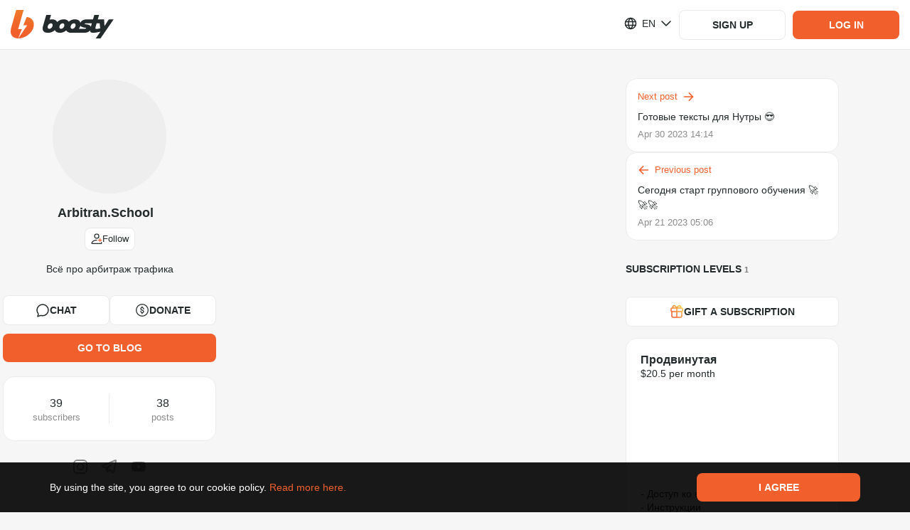

--- FILE ---
content_type: text/html; charset=utf-8
request_url: https://boosty.to/arbitran/posts/bf3edbf8-ba9a-4793-a2ea-ba316246285c
body_size: 101917
content:

			<!DOCTYPE html>
				<html lang="en">
					<head><meta charSet="UTF-8"/><title>TikTok нужен?!😎 - Arbitran.School | Boosty</title><meta name="google-site-verification" content="hjAG9UTEqm4-vWjDzYFK6LTaO532zkJkNaXZeFV3-pY"/><link rel="stylesheet" type="text/css" href="//static.boosty.to/css/style.DzqjUhGL.css"/><script type="text/javascript">			
		window.AdmanHTML = null;
	</script><script type="text/javascript">
		var originalJSONParse=JSON.parse;JSON.parse=function(e,n){var i=document.getElementById("initial-state");return!window.isPluginDetected&&i&&e===i.innerText&&-1!==(new Error).stack.indexOf("extension://")&&(window.isPluginDetected=!0,window.dispatchEvent(new Event("pluginDetected"))),originalJSONParse.call(this,e,n)};
	</script><link rel="shortcut icon" href="/favicon.png?v=14"/><link rel="apple-touch-icon" sizes="120x120" href="/apple-touch-icon-120x120.png?v=14"/><link rel="apple-touch-icon" sizes="152x152" href="/apple-touch-icon-152x152.png?v=14"/><link rel="apple-touch-icon" sizes="180x180" href="/apple-touch-icon-180x180.png?v=14"/><link rel="apple-touch-icon" sizes="114x114" href="/apple-touch-icon-114x114.png?v=14"/><link rel="apple-touch-icon" sizes="167x167" href="/apple-touch-icon-167x167.png?v=14"/><link rel="apple-touch-icon" sizes="76x76" href="/apple-touch-icon-76x76.png?v=14"/><link rel="apple-touch-icon-precomposed" href="/apple-touch-icon-precomposed.png?v=14"/><link rel="apple-touch-icon-precomposed" sizes="120x120" href="/apple-touch-icon-120x120-precomposed.png?v=14"/><link rel="apple-touch-icon-precomposed" sizes="152x152" href="/apple-touch-icon-152x152-precomposed.png?v=14"/><link rel="apple-touch-icon-precomposed" sizes="180x180" href="/apple-touch-icon-180x180-precomposed.png?v=14"/><link rel="apple-touch-icon-precomposed" sizes="114x114" href="/apple-touch-icon-114x114-precomposed.png?v=14"/><link rel="apple-touch-icon-precomposed" sizes="167x167" href="/apple-touch-icon-167x167-precomposed.png?v=14"/><link rel="apple-touch-icon-precomposed" sizes="76x76" href="/apple-touch-icon-76x76-precomposed.png?v=14"/><meta name="title" content="TikTok нужен?!😎 - Arbitran.School | Boosty"/><meta name="description" content="TikTok нужен?!😎 - exclusive content from Arbitran.School, subscribe and get access first!"/><meta property="og:title" content=" TikTok нужен?!😎 - Arbitran.School"/><meta name="twitter:title" content=" TikTok нужен?!😎 - Arbitran.School"/><meta property="og:description" content="Планирую на новой неделе записать видео по работе с ТикТок, жду кабинеты и оффер. После полетим 🎯"/><meta name="twitter:description" content="Планирую на новой неделе записать видео по работе с ТикТок, жду кабинеты и оффер. После полетим 🎯"/><meta property="og:type" content="article"/><meta property="og:url" content="https://boosty.to/arbitran/posts/bf3edbf8-ba9a-4793-a2ea-ba316246285c"/><meta property="og:locale" content="ru_RU"/><link rel="image_src" href="https://images.boosty.to/user/14575742/avatar?change_time=1675649429&amp;mh=630"/><meta property="og:image" content="https://images.boosty.to/user/14575742/avatar?change_time=1675649429&amp;mh=630"/><meta property="vk:image" content="https://images.boosty.to/user/14575742/avatar?change_time=1675649429&amp;mh=630"/><meta name="twitter:card" content="summary_large_image"/><meta name="twitter:image" content="https://images.boosty.to/user/14575742/avatar?change_time=1675649429&amp;mh=630"/><meta name="yandex-verification" content="2cf0d8bf33dc1e73"/><meta name="facebook-domain-verification" content="86kh52kjj0zodgiduwdyy98uwq7wmf"/><link rel="alternate" href="https://boosty.to/arbitran/posts/bf3edbf8-ba9a-4793-a2ea-ba316246285c" hrefLang="ru"/></head>

					<body class="desktop">
					<script type="text/plain" id="app-config">{"hosts":{"main":"boosty.to","api":"https://api.boosty.to","js":"https://static.boosty.to","css":"https://static.boosty.to","static":"https://static.boosty.to","websocket":"wss://pubsub.boosty.to/connection/websocket","uploadRegExp":"//upload.*\\+?\\.boosty\\.to","uploadImg":"https://uploadimg.boosty.to","uploadFiles":"https://upload.boosty.to"},"appId":"web","projectName":{"normal":"boosty","action":"boost","actionInfinitive":"boost","hostMain":"boosty.to","latinCapitalized":"Boosty","capitalized":"Boosty"},"oauthCookieDomain":"boosty.to","locale":"en_US","isLocaleEnabled":true,"clientId":"6bf78800-f24f-47e0-b741-88152e24d5ab","browserFamily":"Chrome","corporateBlogUrl":"/boosty","isTestServer":false,"isServerRendering":true,"isErrorsReportEnable":true,"isSendLogsEnable":true,"isMobile":false,"isIOs":false,"isAndroid":false,"isRefHeaderEnable":true,"isLocaleHeaderEnable":true,"isWithCredentialsEnable":true,"isError":false,"isError400":false,"isError403":false,"isError404":false,"isError500":false,"isError502":false,"isError503":false,"isBlogNotFound":false,"logs":{"LOGS_APP_STAT_CLIENT_INFO":false,"LOGS_EXTERNAL_PAYMENT_FRAME":false},"referer":"","dialogues":{"paidMessages":{"paymentLimits":{"minPaymentSum":{"RUB":10,"USD":0.1,"EUR":0.1},"maxPaymentSum":{"RUB":150000,"USD":2500,"EUR":2500},"defaultPaymentSum":{"RUB":200,"USD":10,"EUR":10}}},"textMaxLength":100000,"canNotReceiveMessagesUsers":[442],"showCheckboxNotifyUsersEmail":[]},"donation":{"paymentLimits":{"minPaymentSum":{"RUB":10,"USD":0.1,"EUR":0.1},"maxPaymentSum":{"RUB":150000,"USD":2500,"EUR":2500},"defaultPaymentSum":{"RUB":300,"USD":10,"EUR":10}}},"subscriptionLevel":{"paymentLimits":{"minPaymentSum":{"RUB":10,"USD":0.1,"EUR":0.1},"maxPaymentSum":{"RUB":150000,"USD":2500,"EUR":2500},"defaultPaymentSum":{"RUB":150000,"USD":2500,"EUR":2500}},"maxSubscribersLimit":1000000,"images":{"limits":{"checkWidth":true,"maxWidth":7679,"maxSize":30}}},"posts":{"paidPosts":{"paymentLimits":{"minPaymentSum":{"RUB":10,"USD":0.1,"EUR":0.1},"maxPaymentSum":{"RUB":150000,"USD":2500,"EUR":2500},"defaultPaymentSum":{"RUB":100,"USD":10,"EUR":10}},"isCreateEnable":true}},"postStat":{"minTrackingTime":1000,"maxPostsInQueue":5,"sendStatInterval":5000},"bank131":{"tokenizerWidget":{"host":"widget.smart-glocal.com","providerPrefix":"smgl"},"paymentWidget":{"host":"widget.smart-glocal.com","providerPrefix":"smgl"},"frame":{"height":280,"height3ds":600}},"yuno":{"sdkUrl":"https://sdk-web.y.uno/v1/static/js/main.min.js","publicApiKey":"[base64]","frame":{"height":276,"height3ds":600,"heightCvv":350}},"advPay":{"shouldReplaceHost":false,"widgetHost":"https://pay.boosty.to","widgetLibraryUrl":"https://static-pay.boosty.to/public-api/adv-pay-api.umd.js","height":300,"height3ds":640,"heightCvv":600},"feed":{"updateSessionTimeout":1000},"copyright":"CEBC B.V. All rights reserved. All trademarks are the property of their respective owners.","copyrightNewCompany":"Zaya Solutions Limited. All rights reserved. All trademarks are the property of their respective owners.","verification":{"manualReviewSupportUrlEnding":"?to=article/4637","levelName":{"BASIC":"Basic","STANDARD":"Standard","PLUS":"Plus","PRO":"Pro"},"infoMessage":{"errorTypes":["kyc_level_up_request_wait_payment_accept_suspend","kyc_level_retry_reject","kyc_level_retry_reject_wait_payment_accept_suspend","kyc_level_retry_reject_wait_payout_suspend","kyc_level_retry_reject_wait_total_ban","kyc_level_final_reject","kyc_level_final_reject_last","kyc_payout_suspend","kyc_payment_accept_suspend","kyc_total_ban"],"warningTypes":["kyc_first_request_wait_payment_accept_suspend","kyc_first_request_wait_payout_suspend","kyc_level_up_request_wait_payout_suspend"]},"levelsData":{"BASIC":{"order":0,"isAvailableForAdultOnlyBlogger":false,"requiredPersonalDataItems":["FULL_NAME","BIRTH_DATE","CITIZENSHIP"]},"STANDARD":{"order":1,"isAvailableForAdultOnlyBlogger":false,"requiredPersonalDataItems":["ID_PASSPORT"]},"PLUS":{"order":2,"isAvailableForAdultOnlyBlogger":true,"requiredPersonalDataItems":["BIOMETRY"]},"PRO":{"order":3,"isAvailableForAdultOnlyBlogger":true,"requiredPersonalDataItems":["OCCUPATION_CONFIRMATION"]}},"levelsMap":{"BASIC":"boosty-basic","STANDARD":"boosty-main","PLUS":"boosty-advanced","PRO":"manual"}},"reactions":{"availableListInSettings":["like","dislike","fire","heart","laught","laugh","wonder","sad","angry","funny","check","thinking","clown","moai","swearing","applause","call-me","cold","eggplant","blowing-up","scream","crown","diamond","melting","money","nausea","confetti","banana","peach","pizza","skull","love","rocket","splash","lightning","cry","folded-hands"]},"promo":{"newPromoFormConfig":{"discountPercent":{"min":5,"max":95,"default":25},"promoDuration":{"minHours":2,"defaultDuration":[7,"days"]},"trialDurationInDays":{"min":2,"max":30},"descriptionLength":{"max":100},"maxActivationsCount":{"default":10},"discountMinLevelPrice":20}},"chat":{"linkUsageType":"all","messagesLimit":20,"messagesStoreLimit":0,"messagesBatchingTime":0,"overscanRowCount":10},"tips":{"authorsWhiteList":[8861360,127]},"blog":{"hasVerifiedEmailsRestriction":false},"oauthRedirect":"https://boosty.to/app/oauth_redirect","discordLinkRedirect":"https://boosty.to/app/discord_link_redirect","oauthProviders":{"youtube":{"appId":"353651211265-fujjmvvpmj7odovb2lj5mp1f3bi7juoq.apps.googleusercontent.com","scope":"email+profile+https://www.googleapis.com/auth/youtube.readonly","tokenEndpoint":"/oauth/google/token","redirectUri":"https://boosty.to/app/oauth_redirect","oauthUrl":"https://accounts.google.com/o/oauth2/v2/auth"},"google":{"appId":"353651211265-fujjmvvpmj7odovb2lj5mp1f3bi7juoq.apps.googleusercontent.com","scope":"email+profile","tokenEndpoint":"/oauth/google/token","redirectUri":"https://boosty.to/app/oauth_redirect","oauthUrl":"https://accounts.google.com/o/oauth2/v2/auth"},"twitch":{"appId":"0ygho4mm643mcotz0al01wdvzs69n9","scope":"user:read:email","tokenEndpoint":"/oauth/twitch/token","redirectUri":"https://boosty.to/app/oauth_redirect","oauthUrl":"https://id.twitch.tv/oauth2/authorize"},"phone":{},"discord":{"appId":"669952145352556561","scope":"guilds.join+identify+guilds","tokenEndpoint":"/oauth/discord/token","redirectUri":"https://boosty.to/app/oauth_redirect","oauthUrl":"https://discordapp.com/api/oauth2/authorize"},"discord_bot":{"appId":"669952145352556561","scope":"bot","tokenEndpoint":"/v1/discord/bot_link","redirectUri":"https://boosty.to/app/discord_link_redirect","oauthUrl":"https://discordapp.com/api/oauth2/authorize","permissions":"268435459"}},"isFromStreams":false,"allowedSocialMediaShares":{"vk":true,"fb":true,"telegram":true,"ok":false,"twitter":true,"link":true,"qr":true},"payment":{"default":{"retries":10,"timeout":1500}},"payout":{"defaultAccountProvider":"da"},"isMergePaymentBindsCards":true,"countriesListPaymentCardsRU":[188],"countriesListPaymentCardsRUISO":["RU"],"acceptedCards":{"card_bank131":["mir","visa","mastercard"],"card_yuno":["visa","mastercard"]},"currencies":{"list":["RUB","USD"],"methodsDefaultCurrency":{"card":"RUB","card_bank131":"RUB","card_global":"USD","card_yuno":"USD","fps_bank131":"RUB"},"bindCard":{"RUB":1,"USD":0.1,"EUR":0.1},"default":"RUB","currencyMultiplier":0.01},"downloadApp":{"androidLink":"https://boosty-app.onelink.me/AKgA/c8vecc19","iosLink":"https://boosty-app.onelink.me/AKgA/c8vecc19","ruStoreLink":"","apkLink":"https://cdn.boosty.to/file/f09248ee-97bb-408b-9186-a31ad3e71c78?user_id=123&content_id=123&expire_time=1794561444&sign=b9070accf7627c034988c680b1cd84c5eaca6f93a9c9955750df1a85e7c03bc4&ct=application/vnd.android.package-archive","apkVersion":"1091"},"offer":{"userAgreement":{"host":"https://boosty.to","url":"/app/offer/user","languageSelector":""},"paymentTerms":{"host":"","url":"/app/offer/payment-terms","languageSelector":""},"paymentTermsCis":{"host":"","url":"/app/offer/payment-terms-cis","languageSelector":""},"privacyPolicy":{"host":"","url":"/app/offer/privacy-policy","languageSelector":""},"privacyPolicyChangeList":{"host":"","languageSelector":""},"pdConsent":{"host":"","url":"/legal/docs/pd-consent"},"cookiePolicy":{"host":"","url":"/app/offer/cookie","languageSelector":""},"refPolicy":{"host":"","url":"/app/offer/ref","languageSelector":"1"},"dsaReport":{"host":"","url":"/app/offer/dsa-report","languageSelector":""}},"privacyPolicy":{"acceptVersion":5,"title":{"en":"","ru":"","pt":"Atualização à política de privacidade"},"acceptButtonText":{"en":"Accept","ru":"Принять","pt":"Aceitar"},"changeList":{"en":"We have updated the Privacy Policy.<br>Please review the latest version of the document and mark your consent.<br><br>","ru":"Мы обновили Политику конфиденциальности платформы.<br>Пожалуйста, ознакомьтесь с последней версией документа и поставьте отметку о согласии.<br><br>","pt":""},"isDisplayedAcceptCheckbox":true,"isHiddenClose":true,"isForBlogger":false},"refPolicy":{"acceptVersion":1,"changeList":{"en":"","ru":"","pt":""}},"companyName":"Zaya Solutions Limited.","supportEmail":"support@boosty.to","supportUrl":"https://boosty.to/app/help","supportWidgetTheme":"boosty","calculator":{"formula":"subscribers*price*0.9","maxSubscribers":100000000,"maxPrice":50000},"singlePaymentMaxPrice":150000,"imageOptimization":{"resizes":{"list":[{"resize":600,"onScreen":"650w"},{"resize":800,"onScreen":"800w"},{"resize":900,"onScreen":"900w"}],"progressiveResize":80}},"vkPlayLiveStream":"https://vkplay.live/:stream","embedWhiteList":["coub.com","vimeo.com","youtube.com","youtu.be","twitch.tv","giphy.com","kinescope.io"],"embedAudioWhiteList":["soundcloud"],"tipsSumList":[{"label":"1","value":"50"},{"label":"2","value":"100"},{"label":"3","value":"250"}],"smsCodeLifeTime":120,"codeDeliveryChannelsText":{"ru":"SMS, Telegram или WhatsApp","en":"SMS, Telegram, or WhatsApp"},"publisher":{"files":{"isEnable":true,"limits":{"fileSize":1000,"unit":"Mb"},"upload":{"chunkSize":1,"retryCount":10,"retryDelay":300},"uploadNew":{"chunkSize":5,"retryCount":10,"retryDelay":150,"numberOfParallelChunks":2}},"audioFiles":{"isEnable":true,"accept":{"mimeTypes":[],"extensions":[".mp3",".wav",".flac"]},"limits":{"fileSize":1000,"unit":"Mb"},"upload":{"chunkSize":1,"retryCount":10,"retryDelay":300},"uploadNew":{"chunkSize":5,"retryCount":10,"retryDelay":150,"numberOfParallelChunks":2}},"videoFiles":{"isEnable":true,"accept":{"mimeTypes":[],"extensions":[".avi",".mp4",".3gp",".mpeg",".mov",".flv",".f4v",".wmv",".mkv",".webm",".rm",".m4v",".mpg",".ogv",".vob",".rmvb",".ts",".m2ts",".mts"]},"limits":{"fileSize":20480,"unit":"Mb"},"upload":{"chunkSize":1,"retryCount":10,"retryDelay":300,"fileRetryCount":3,"debug":{"enable":false}},"isStatChunkSuccessEnabled":false},"images":{"accept":{"mimeTypes":[],"extensions":[".jpeg",".jpg",".png"]},"url":"https://images.boosty.to","limits":{"checkWidth":true,"maxWidth":7679,"maxSize":30,"unit":"Mb","fileSize":30},"uploadNew":{"chunkSize":6,"retryCount":10,"retryDelay":75,"numberOfParallelChunks":3}},"tags":{"maxCount":10,"maxLength":40},"drafts":{"savingTimeout":5}},"audioPlayer":{"seekValues":[10,15,30]},"user":{"avatar":{"supported":{"mimeTypes":["image/jpeg","image/png"],"extensions":[".jpeg",".jpg",".png"]},"limits":{"checkWidth":true,"maxWidth":7679,"maxSize":30,"unit":"Mb"}},"cover":{"limits":{"checkWidth":false,"maxWidth":5000,"maxSize":30,"unit":"Mb"},"isNewSince":1746365359,"ratio":{"desktop":"8:1","mobile":"3:1"}}},"polls":{"finishTime":{"defaultCreationDelay":300,"minDelay":300,"maxDelay":2592000},"votersDetails":{"limit":5}},"postsMaxLoadMoreByScrollCount":{"blog":2,"mainFeed":4},"refs":{"payoutDayOfMonth":5,"payoutPeriodInMonths":12,"payoutRate":5},"sbp":{"paymentTypes":["post","stream","message","donation","gift","subscription"],"isEnabledFPSRecurrentBind":true},"recaptcha":{"isEnabled":false,"siteKeyV2":"6LclWY8bAAAAAK41UrZCEZP1r-CalFh4nFSLkw12","siteKeyV3":"6Lcf528aAAAAALqE_lWrh74xxDovK8W4YZG3QqRm"},"changePhone":{"isNotifierFlowForced":false},"isPhoneBindingDenied":true,"mainPageTutorialVideos":{"video":"https://www.youtube.com/watch?v=CSB0usDQ4RI","podcast":"https://www.youtube.com/watch?v=IGbAgQxDEAI","illustrator":"https://www.youtube.com/watch?v=VsZkYefFfjw","music":"https://www.youtube.com/watch?v=6sY-CHEdsEQ","journalist":"https://www.youtube.com/watch?v=27kS0ZQy18I"},"tutorialSubscriptionLevels":{"defaultPrice":"400"},"tutorialVideos":{"FIRST_STEPS":[{"url":"https://www.youtube.com/watch?v=dUW9xNGfx5w","duration":"2:06","background":"creation"}],"SUBSCRIPTION_LEVELS":[{"url":"https://www.youtube.com/watch?v=us97NQGPLXk","duration":"5:20","background":"subscriptions"},{"url":"https://www.youtube.com/watch?v=pjkdVXpv_BU","duration":"3:34","background":"monetization"}],"FIRST_POST":[{"url":"https://www.youtube.com/watch?v=owWUHw7J11Y","duration":"3:20","background":"posts"}],"PAYOUT":[{"url":"https://www.youtube.com/watch?v=YG0zv2vKDO8","duration":"3:54","background":"payout"}]},"legalInfo":{"isEnabled":false,"text":{"en":"Please note that our service has undergone a legal entity change, and is now run by CEBC B.V. This change does not affect the service itself, the process of interaction with Boosty remains consistent. If you have any questions or concerns, don't hesitate to contact our technical support. Stay connected, the Boosty team.","ru":"У нашего сервиса изменилось юридическое лицо, теперь это компания CEBC B.V. Данное изменение никак не влияет на работу сервиса. Процесс взаимодействия с Boosty остаётся прежним. Если у Вас есть вопросы, пожалуйста, обратитесь в техническую поддержку, и мы с радостью на них ответим. На связи, команда Boosty.","pt":""}},"legalInfoNewCompany":{"isEnabled":false,"text":{"en":"To improve the quality of our services, Boosty is now operating through Zaya Solutions Limited. This will not affect your account - all features, settings, and data remain unchanged. If you have any questions or objections, don’t hesitate to contact our technical support. Stay connected, Boosty team.","ru":"С целью повышения качества услуг Boosty теперь работает через компанию Zaya Solutions Limited. Это не повлияет на ваш аккаунт — все функции, настройки и данные остаются без изменений. Если у Вас есть вопросы или возражения, пожалуйста, обратитесь в техническую поддержку, и мы с радостью на них ответим. На связи, команда Boosty.","pt":""}},"landings":{"baseLanding":{"faqLink":"https://boosty.to/boosty/posts/de1e6f32-3a80-4824-95bd-a264ff1b00aa","blogPosts":[{"date":1744305120,"title":"Как начать монетизировать контент на Boosty: пошаговое руководство для новичков","image":"https://images.boosty.to/image/56380ec2-5ed1-4f6b-aef4-37855a2e06a2","link":"https://boosty.to/boosty/posts/2785d492-4e8c-4cf4-9734-bec2fa184374"},{"date":1695910740,"title":"Реферальная программа: зарабатывай на Boosty с друзьями!","image":"https://images.boosty.to/image/9fae1818-85f6-405a-b59e-453f7135a366","link":"https://boosty.to/boosty/posts/d4d169f4-c4ca-47a4-a472-3b46fb530d16"},{"date":1701685680,"title":"Личные сообщения: монетизируйте общение с подписчиками","image":"https://images.boosty.to/image/857fc1f5-3d11-48bb-a785-c447932be042","link":"https://boosty.to/boosty/posts/086b74ed-647c-4bbe-8bad-343251d8cb51"},{"date":1703000220,"title":"Изменение стоимости подписки: как это работает?","image":"https://images.boosty.to/image/1ae39329-988a-42f1-a084-c55eabee082e","link":"https://boosty.to/boosty/posts/c1c0b147-39d9-4515-8cf1-2b8e34828bb4"},{"date":1580300580,"title":"Подключение бота Boosty к Telegram","image":"https://images.boosty.to/image/97c288fe-9321-4037-a198-b295f433b86b","link":"https://boosty.to/boosty/posts/9b7e8eab-2a04-4fd9-a261-7e33f995f0ab"},{"date":1619118900,"title":"Подарочные подписки на Boosty: как это работает?","image":"https://images.boosty.to/image/0e39e238-b05a-4448-8972-2e211a5a4e0f","link":"https://boosty.to/boosty/posts/042b1a03-46be-4661-814d-8bf5c194df4c"},{"date":1744291320,"title":"Гибкое управление подписками на Boosty: скрытые уровни и лимиты подписчиков","image":"https://images.boosty.to/image/9d055641-4c30-47b0-af9f-74f9ca015b41","link":"https://boosty.to/boosty/posts/0f0bb27e-1446-4fbb-a82f-ee716460b9a9"},{"date":1648034820,"title":"FAQ Boosty -  для новичков и не только","image":"https://images.boosty.to/image/044f9839-7ff2-4dd0-a2e6-9e55c1b6b657","link":"https://boosty.to/boosty/posts/de1e6f32-3a80-4824-95bd-a264ff1b00aa"}],"authorsByCategories":{"video-blogger":{"label":{"ru_RU":"Видеоблогер","en_US":"Vlogger"},"ideasLink":"https://boosty.to/boosty/posts/7618e806-5a70-4c84-b00d-1daf28acb5e4?share=post_link","authors":[{"name":"Подземелья Чикен Карри","blogUrl":"chicken_UScurry","id":6758149},{"name":"ТОПЛЕС","blogUrl":"toplesofficial","id":34751786},{"name":"Канал Кшиштовского","blogUrl":"kshishtos","id":7336219},{"name":"Faust21century","blogUrl":"faust21centuary","id":87852},{"name":"Даня Крастер","blogUrl":"danyakraster","id":8317393},{"name":"Стас Асафьев","blogUrl":"asafevstas","id":8093754},{"name":"Abu Show","blogUrl":"abyshow","id":6497746},{"name":"БЕЛЬЧИКИ","blogUrl":"katebelchik","id":6167589},{"name":"Макс Брандт","blogUrl":"foodblogger","id":6345},{"name":"Redroom Studio","blogUrl":"redroomlimb","id":6234612},{"name":"dinablin","blogUrl":"dinablin","id":7782254},{"name":"olyashaa","blogUrl":"olyashaa","id":43557},{"name":"Alena_sahnova_","blogUrl":"sahnova_alena_","id":24503328}]},"podcaster":{"label":{"ru_RU":"Подкастер","en_US":"Podcaster"},"ideasLink":"https://boosty.to/boosty/posts/535047cb-eff7-4221-aee2-a740f3e4bee3?share=post_link","authors":[{"name":"Дневники Лоры Палны","blogUrl":"lorapalna","id":20312546},{"name":"Душевный подкаст","blogUrl":"dushpod","id":2495264},{"name":"Подкаст о философии","blogUrl":"pof","id":6915202},{"name":"Завтракаст","blogUrl":"zavtracast","id":6022442},{"name":"Подкаст «Горящий бензовоз»","blogUrl":"podcastdtf","id":8335647},{"name":"У Холмов Есть Подкаст","blogUrl":"uholmov","id":917703},{"name":"Disgusting Men","blogUrl":"disgustingmen","id":6168745},{"name":"Подкаст \"Разговоры о неважном\"","blogUrl":"ronpodcast","id":11815214},{"name":"Тут такое дело","blogUrl":"tyttakoedelo","id":4162206},{"name":"Псы Попсы","blogUrl":"popdogs","id":27230860},{"name":"«ПРОЛЕТАЯ НАД КРЫЛЬЦОМ ПСИХУШКИ»","blogUrl":"kukuha_carter","id":6328528}]},"illustrator":{"label":{"ru_RU":"Иллюстратор","en_US":"Illustrator"},"ideasLink":"https://boosty.to/boosty/posts/5ab2a527-3930-4498-b561-3221214e2419?share=post_link","authors":[{"name":"azatnurgaleev","blogUrl":"azatnurgaleev","id":6157644},{"name":"Evaline","blogUrl":"evaline_art","id":16081602},{"name":"Dari Art - Рисовать может каждый!","blogUrl":"dariart","id":29258},{"name":"HappyKsu","blogUrl":"happyksu","id":4681407},{"name":"Xydownik","blogUrl":"xydownik_mf","id":6604830},{"name":"LAKSREY","blogUrl":"laksrey","id":116454},{"name":"Милшу","blogUrl":"milshoo","id":173542},{"name":"Женя Ноал","blogUrl":"zhenyanoal","id":6109211},{"name":"Михаил Артемьев","blogUrl":"maddcactus","id":6201733},{"name":"Egor Golopolosov","blogUrl":"egorgolopolosov","id":8341722}]},"musician":{"label":{"ru_RU":"Музыкант","en_US":"Musician"},"ideasLink":"https://boosty.to/boosty/posts/c88402d8-dbd2-4fa3-a88a-38849d01010e?share=post_link","authors":[{"name":"Саша КВАШЕНАЯ","blogUrl":"kvashenaya","id":6309742},{"name":"OTYKEN","blogUrl":"otyken","id":13423578},{"name":"Alai Oli","blogUrl":"alaioliband","id":8167184},{"name":"KoshkaMoroshka","blogUrl":"koshkamoroshka","id":495364},{"name":"Fun Mode live:D","blogUrl":"funmode","id":6260053},{"name":"ГОРШЕНЕВ","blogUrl":"alexgorshenev","id":16943871},{"name":"Помни Имя Свое","blogUrl":"pomniimyasvoe","id":6212534},{"name":"Leos Hellscream","blogUrl":"leoshellscream","id":6596907},{"name":"Pavel Popov","blogUrl":"pavsmusiclab","id":6699191},{"name":"Алина Олешева","blogUrl":"olesheva","id":24230535},{"name":"Lima Music","blogUrl":"lima_music","id":964304}]},"journalist":{"label":{"ru_RU":"Автор текста","en_US":"Text creators"},"ideasLink":"https://boosty.to/boosty/posts/c3f0c1ee-8dcb-4267-90b9-57a92a51644a","authors":[{"name":"Marta Ketro","blogUrl":"ketro","id":243928},{"name":"Максим Ильяхов","blogUrl":"glvrdru","id":6404217},{"name":"Эльдар Бродвей","blogUrl":"eldarbro","id":35249052},{"name":"Максим Тесли","blogUrl":"maxim_tesli","id":7870577},{"name":"WorldBegemotKot † Страшные истории †","blogUrl":"wbk","id":7514655},{"name":"Илья Модус","blogUrl":"marnomax","id":3184219},{"name":"Дракмир","blogUrl":"drakmir","id":5378104},{"name":"Александра Вяземская","blogUrl":"vjazemskaja","id":12519802},{"name":"Алексей Левин","blogUrl":"alexlevin","id":14456217},{"name":"Мордас Дмитрий","blogUrl":"dmordas","id":19271320},{"name":"Sinister","blogUrl":"sinisterchannel","id":21513272}]}}},"creativeLanding":{"excludeCountries":[],"allowForUsers":[6040843,23399673,140,109,123,29087,8533413],"minTierToShowAnimations":2,"calculator":{"fee":12.2,"minSubscriptionPrice":1,"maxSubscriptionPrice":100}}},"blogStatistics":{"isEnable":true},"phonePrefixList":{"loginWhitelist":["1","7","20","27","30","31","32","33","34","36","39","41","43","44","45","46","47","48","49","51","52","53","54","55","56","57","58","60","61","62","63","64","65","66","67","68","81","82","84","86","88","91","92","93","94","95","96","98","211","212","213","216","218","220","221","222","223","224","225","226","227","228","229","230","231","232","233","234","235","236","237","238","239","240","241","242","243","244","245","246","247","248","249","250","251","252","253","254","255","256","257","258","260","262","263","264","265","266","267","268","269","290","291","297","298","299","350","351","352","353","354","355","356","357","358","359","370","371","372","373","374","375","376","377","378","379","380","381","382","383","384","385","386","387","388","389","420","421","423","500","501","502","503","504","505","506","507","508","509","590","591","592","593","594","595","596","597","598","599","672","673","674","675","676","677","678","679","680","681","682","683","684","685","686","687","688","689","690","691","692","693","694","695","696","697","698","699","850","852","853","855","856","857","858","859","872","880","886","888","890","892","894","896","898","900","902","904","906","908","910","912","914","916","918","920","922","924","926","928","930","932","934","936","938","940","942","944","946","948","950","952","954","956","958","960","962","964","966","968","970","972","974","976","978","980","982","984","986","988","990","992","993","994","995","996","998","1264","1268","1284","1340","1441","1473","1664","1670","1671","1684","1758","1767","1784","1849","1868","1869","1876","1939"],"registrationWhitelist":["7","380","996","375","373","972","52","44","359","995","61","370","420","33","31","48","43","371","39","358","41","32","34","357","353","45","421","90","30","81","46","36","40","372","47","55","382","351","354","99999915231"]},"collectionApiErrorStatistics":{"isEnable":true,"ignoredEndpoints":[{"url":"/user/auth/email","method":"POST"}]},"parametersForStoppingCyclicRequests":{"isEnable":true,"ignoredEndpoints":[{"url":"/payment/check/:paymentId","method":"get"},{"url":"/blog/:blogUrl/video_stream/chat","method":"post"},{"url":"/dialog/:dialogId/message/","method":"post"},{"url":"/stat/founder_client_info/","method":"post"},{"url":"/stat/founder_errors/","method":"post"},{"url":"/stat/founder_logs/","method":"post"},{"url":"/blog/:blogUrl/video_stream/heartbeat/viewer","method":"put"},{"url":"/viewstat/video/:videoId/timecode/","method":"put"},{"url":"https://upload.boosty.to/image","method":"post"},{"url":"https://upload.boosty.to/file","method":"post"},{"url":"https://upload.boosty.to/audio","method":"post"}],"requestLimitPerMinute":70},"target":{"minPrice":10,"minMoneyTargetSum":10,"maxMoneyTargetSum":10000000,"maxSubscribersTargetSum":100000000,"defaultPaymentSum":200},"socialLinksSettings":[{"type":"instagram","isEnabled":true},{"type":"soundcloud","isEnabled":true},{"type":"behance","isEnabled":true},{"type":"vk","isEnabled":true},{"type":"telegram","isEnabled":true},{"type":"dribbble","isEnabled":true},{"type":"ok","isEnabled":true},{"type":"youtube","isEnabled":true},{"type":"facebook","isEnabled":true},{"type":"twitch","isEnabled":true},{"type":"twitter","isEnabled":true},{"type":"tiktok","isEnabled":true},{"type":"website","isEnabled":true}],"payoutSystems":[{"id":"bankcard","isDisabled":false,"options":[{"currency":"EUR","isDisabled":false,"commissions":[{"fixed":1,"from":0,"currency":"EUR"}],"limits":[{"count":30,"system":"visa","money":50000,"type":"day"},{"count":50,"system":"visa","money":100000,"type":"week"},{"count":150,"system":"visa","money":200000,"type":"month"},{"system":"mastercard","money":50000,"type":"month"},{"money":10,"type":"transactionMin"},{"money":2000,"type":"transactionMax"}]},{"currency":"RUB","isDisabled":false,"commissions":[{"percent":1.4,"fixed":20,"from":0,"currency":"RUB"}],"limits":[{"count":50,"money":600000,"type":"month"},{"money":150,"type":"transactionMin"},{"money":250000,"type":"transactionMax"}]},{"currency":"USD","isDisabled":false,"commissions":[{"fixed":1,"from":0,"currency":"USD"}],"limits":[{"count":30,"system":"visa","money":50000,"type":"day"},{"count":50,"system":"visa","money":100000,"type":"week"},{"count":150,"system":"visa","money":200000,"type":"month"},{"system":"mastercard","money":50000,"type":"month"},{"money":10,"type":"transactionMin"},{"money":2000,"type":"transactionMax"}]}]},{"id":"bankaccount","isDisabled":false,"options":[{"currency":"RUB","isDisabled":false,"commissions":[{"fixed":45,"from":0,"currency":"RUB"}],"limits":[{"count":50,"money":2500000,"type":"month"},{"money":1045,"type":"transactionMin"},{"money":250000,"type":"transactionMax"}]}]},{"id":"yoomoney","isDisabled":false,"options":[{"currency":"RUB","isDisabled":false,"commissions":[{"percent":2.8,"fixed":0,"from":0,"currency":"RUB"}],"limits":[{"money":2,"type":"transactionMin"},{"money":100000,"type":"transactionMax"},{"count":100,"money":600000,"type":"month"}]}]},{"id":"paypal","isDisabled":true,"options":[{"isDisabled":false,"currency":"RUB","commissions":[{"percent":2.5,"fixed":0,"from":0,"currency":"RUB"}],"limits":[{"money":100,"type":"transactionMin"},{"money":15000,"type":"transactionMax"}]},{"isDisabled":false,"currency":"USD","commissions":[{"percent":2.5,"fixed":0,"from":0,"currency":"USD"}],"limits":[{"money":1,"type":"transactionMin"},{"money":900,"type":"transactionMax"}]},{"isDisabled":false,"currency":"EUR","commissions":[{"percent":2.5,"fixed":0,"from":0,"currency":"EUR"}],"limits":[{"money":1,"type":"transactionMin"},{"money":900,"type":"transactionMax"}]}]}],"externalApps":{"telegram":{"tutorialUrl":"https://boosty.to/boosty/posts/9b7e8eab-2a04-4fd9-a261-7e33f995f0ab","botName":"boosty_to_bot","linkTTL":600},"discord":{"tutorialUrl":"https://boosty.to/boosty/posts/cbd9309d-9717-47a4-bd5f-976b528415ac"}},"banners":[{"id":"boosty-native-app","settings":{"android":{"maxImpressions":0,"cooldown":{"clicked":{"days":365},"closed":{"days":14},"exhausted":{"days":14},"shown":{"minutes":0.1}},"data":{"url":"https://www.rustore.ru/catalog/app/to.boosty.mobile"}},"ios":{"maxImpressions":0,"cooldown":{"clicked":{"days":365},"closed":{"days":14},"exhausted":{"days":14},"shown":{"minutes":0.1}},"data":{"url":"https://boosty-apps.onelink.me/Z7IQ/ezvz0fyq"}}}}],"websocket":{"isEnabled":true,"isDebug":false,"token":"eyJhbGciOiJIUzI1NiJ9.eyJpbmZvIjp7Imp3dF9nZXRfaXAiOiIxOC4xMTYuMjAuMTEifSwic3ViIjoiNmJmNzg4MDAtZjI0Zi00N2UwLWI3NDEtODgxNTJlMjRkNWFiIn0.bPmCZrBKptngJ1vepwQlFmK0XGgnzDFQ572ceWUhUu0"},"isAuthorizeByPhoneEnabled":true,"emailCodeTTL":null,"hiddenMetaApps":{"isEnabled":false,"countriesList":[]},"conditionalFeatures":{"PAYOUT_CARD_EUR":{"threshold":0,"users":[186,3485923,124,83843,87197],"excludeUsers":null,"countries":[],"excludeCountries":null,"pages":null,"excludePages":null,"blogUrls":null,"excludeBlogUrls":null},"PAYOUT_CARD_UAH":{"threshold":0,"users":[186,180,526005,3485923],"excludeUsers":null,"countries":[],"excludeCountries":null,"pages":null,"excludePages":null,"blogUrls":null,"excludeBlogUrls":null},"PAYOUT_CARD_USD":{"threshold":0,"users":[186,3485923,124,83843,87197],"excludeUsers":null,"countries":[],"excludeCountries":null,"pages":null,"excludePages":null,"blogUrls":null,"excludeBlogUrls":null},"PAYOUT_BANK_ACCOUNT":{"threshold":0,"users":[36948446,19996067,29226674,674587,31866,6777164,7393986,1469213,4162206,7453983,22394668,713324,6917183,6292361,110643,2803131,5419627,109,140,17907245,27339368,6322369,30852558,29014686,38525217,10041873,6324836,6088723,7288467],"excludeUsers":null,"countries":[],"excludeCountries":null,"pages":null,"excludePages":null,"blogUrls":null,"excludeBlogUrls":null},"STREAMS":{"threshold":1000,"users":[43552,5568127,5361172,2302707,3297332,353360,678265,4990939,3429668,5217229,3419790,3981456,180,109,123,124,3,1,126,186,526005,43761,43636,43557,173542,3613764,725806,702177,728293],"excludeUsers":null,"countries":[],"excludeCountries":null,"pages":null,"excludePages":null,"blogUrls":null,"excludeBlogUrls":null},"LANDING_CONTRIBUTION_NOTIFICATIONS":{"threshold":1000,"users":[],"excludeUsers":null,"countries":[],"excludeCountries":null,"pages":null,"excludePages":null,"blogUrls":null,"excludeBlogUrls":null},"DARK_THEME":{"threshold":1000,"users":[],"excludeUsers":null,"countries":[],"excludeCountries":null,"pages":null,"excludePages":null,"blogUrls":null,"excludeBlogUrls":null},"DIALOGUES":{"threshold":1000,"users":[3981456,8023413,109,140,124,2,43552,442,6209,332,1798744,126],"excludeUsers":null,"countries":[],"excludeCountries":null,"pages":null,"excludePages":null,"blogUrls":null,"excludeBlogUrls":null},"MULTI_CURRENCY":{"threshold":1000,"users":[133,171],"excludeUsers":null,"countries":[],"excludeCountries":null,"pages":null,"excludePages":null,"blogUrls":null,"excludeBlogUrls":null},"VK_PLAYER_ACTIVATE_VISIBLE":{"threshold":1000,"users":[],"excludeUsers":null,"countries":[],"excludeCountries":null,"pages":null,"excludePages":null,"blogUrls":null,"excludeBlogUrls":null},"PLAYBACK_POSITION_SAVING":{"threshold":1000,"users":[],"excludeUsers":null,"countries":[],"excludeCountries":null,"pages":null,"excludePages":null,"blogUrls":null,"excludeBlogUrls":null},"VIDEO_VIEWS_COUNTER":{"threshold":1000,"users":[133,171,22601287,22674594,28371595,22676513,8227376,18737549,126,109,140,123,133,146,19131705,28469646],"excludeUsers":null,"countries":[],"excludeCountries":null,"pages":null,"excludePages":null,"blogUrls":null,"excludeBlogUrls":null},"AUDIO_LISTENED_COUNTER":{"threshold":0,"users":[],"excludeUsers":null,"countries":[],"excludeCountries":null,"pages":null,"excludePages":null,"blogUrls":null,"excludeBlogUrls":null},"AUDIO_POSITION_SAVING":{"threshold":1000,"users":[171],"excludeUsers":null,"countries":[],"excludeCountries":null,"pages":null,"excludePages":null,"blogUrls":null,"excludeBlogUrls":null},"FEE_PAYMENT":{"threshold":1000,"users":[22601287,29689318,123,109,140,6439027,26636891,41982],"excludeUsers":null,"countries":[],"excludeCountries":null,"pages":null,"excludePages":null,"blogUrls":null,"excludeBlogUrls":null},"STREAM_RECORD":{"threshold":1000,"users":[],"excludeUsers":null,"countries":[],"excludeCountries":null,"pages":null,"excludePages":null,"blogUrls":null,"excludeBlogUrls":null},"CHAT_USER_STAT":{"threshold":0,"users":[],"excludeUsers":null,"countries":[],"excludeCountries":null,"pages":null,"excludePages":null,"blogUrls":null,"excludeBlogUrls":null},"CHAT_MESSAGES_BATCHING":{"threshold":0,"users":[],"excludeUsers":null,"countries":[],"excludeCountries":null,"pages":null,"excludePages":null,"blogUrls":null,"excludeBlogUrls":null},"CHAT_STORE_LIMIT":{"threshold":0,"users":[],"excludeUsers":null,"countries":[],"excludeCountries":null,"pages":null,"excludePages":null,"blogUrls":null,"excludeBlogUrls":null},"CHAT_ALT_KEY_PAUSE":{"threshold":0,"users":[],"excludeUsers":null,"countries":[],"excludeCountries":null,"pages":null,"excludePages":null,"blogUrls":null,"excludeBlogUrls":null},"CHAT_USER_COLOR_CONFIG":{"threshold":0,"users":[],"excludeUsers":null,"countries":[],"excludeCountries":null,"pages":null,"excludePages":null,"blogUrls":null,"excludeBlogUrls":null},"CHAT_MENTIONS":{"threshold":0,"users":[],"excludeUsers":null,"countries":[],"excludeCountries":null,"pages":null,"excludePages":null,"blogUrls":null,"excludeBlogUrls":null},"CHAT_MODERATION_PANEL":{"threshold":1000,"users":[],"excludeUsers":null,"countries":[],"excludeCountries":null,"pages":null,"excludePages":null,"blogUrls":null,"excludeBlogUrls":null},"CHAT_CONTROLS_ON_CLICK":{"threshold":0,"users":[],"excludeUsers":null,"countries":[],"excludeCountries":null,"pages":null,"excludePages":null,"blogUrls":null,"excludeBlogUrls":null},"DIALOGUE_BROADCAST":{"threshold":1000,"users":[124],"excludeUsers":null,"countries":[],"excludeCountries":null,"pages":null,"excludePages":null,"blogUrls":null,"excludeBlogUrls":null},"MAIN_FEED_SEARCH":{"threshold":1000,"users":[],"excludeUsers":null,"countries":[],"excludeCountries":null,"pages":null,"excludePages":null,"blogUrls":null,"excludeBlogUrls":null},"MAIN_FEED_ALERT_ENABLED":{"threshold":0,"users":[],"excludeUsers":null,"countries":[],"excludeCountries":null,"pages":null,"excludePages":null,"blogUrls":null,"excludeBlogUrls":null},"GIFT_PURCHASE":{"threshold":1000,"users":[],"excludeUsers":null,"countries":[],"excludeCountries":null,"pages":null,"excludePages":null,"blogUrls":null,"excludeBlogUrls":null},"MINIMAL_REDESIGN":{"threshold":1000,"users":[8572448,22601287,26636891],"excludeUsers":null,"countries":[],"excludeCountries":null,"pages":null,"excludePages":null,"blogUrls":null,"excludeBlogUrls":null},"MINIMAL_REDESIGN_OVERLAY":{"threshold":1000,"users":[],"excludeUsers":null,"countries":[],"excludeCountries":null,"pages":null,"excludePages":null,"blogUrls":null,"excludeBlogUrls":null},"PUBLICATION_AFTER_PROCESSING_VIDEO":{"threshold":1000,"users":[353360,8527065],"excludeUsers":null,"countries":[],"excludeCountries":null,"pages":null,"excludePages":null,"blogUrls":null,"excludeBlogUrls":null},"SEARCH_BY_BLOGS":{"threshold":0,"users":[8966531,391050,6040843,14584446,109,123,22674594,22601287,171,8029349,24935424,19996067,29226674,8493905],"excludeUsers":null,"countries":[],"excludeCountries":null,"pages":null,"excludePages":null,"blogUrls":null,"excludeBlogUrls":null},"SEARCH_BY_POSTS":{"threshold":1000,"users":[124,4080939],"excludeUsers":null,"countries":[],"excludeCountries":null,"pages":null,"excludePages":null,"blogUrls":null,"excludeBlogUrls":null},"SMILES_AND_BADGES_SETTINGS":{"threshold":0,"users":[],"excludeUsers":null,"countries":[],"excludeCountries":null,"pages":null,"excludePages":null,"blogUrls":null,"excludeBlogUrls":null},"SMILES_IN_COMMENTS":{"threshold":1000,"users":[140,12330158,126,9321943,127],"excludeUsers":null,"countries":[],"excludeCountries":null,"pages":null,"excludePages":null,"blogUrls":null,"excludeBlogUrls":null},"SMILE_SUGGEST_WITHOUT_MAXIMAL_LIMIT":{"threshold":0,"users":[],"excludeUsers":null,"countries":[],"excludeCountries":null,"pages":null,"excludePages":null,"blogUrls":null,"excludeBlogUrls":null},"SMILE_SUGGEST":{"threshold":0,"users":[],"excludeUsers":null,"countries":[],"excludeCountries":null,"pages":null,"excludePages":null,"blogUrls":null,"excludeBlogUrls":null},"SMILE_SUGGEST_NAVIGATION":{"threshold":0,"users":[],"excludeUsers":null,"countries":[],"excludeCountries":null,"pages":null,"excludePages":null,"blogUrls":null,"excludeBlogUrls":null},"SHARE_DONATION_LINK":{"threshold":1000,"users":[],"excludeUsers":null,"countries":[],"excludeCountries":null,"pages":null,"excludePages":null,"blogUrls":null,"excludeBlogUrls":null},"SHOW_NATIVE_APP_BANNER_ANDROID":{"threshold":1000,"users":[],"excludeUsers":null,"countries":[],"excludeCountries":null,"pages":null,"excludePages":null,"blogUrls":null,"excludeBlogUrls":null},"SHOW_NATIVE_APP_BANNER_IOS":{"threshold":0,"users":[],"excludeUsers":null,"countries":[],"excludeCountries":null,"pages":null,"excludePages":null,"blogUrls":null,"excludeBlogUrls":null},"SHOW_NATIVE_APP_ADS_IN_SUCCESS_PAYMENT_ANDROID":{"threshold":0,"users":[],"excludeUsers":null,"countries":[],"excludeCountries":null,"pages":null,"excludePages":null,"blogUrls":null,"excludeBlogUrls":null},"SHOW_NATIVE_APP_ADS_IN_SUCCESS_PAYMENT_IOS":{"threshold":0,"users":[],"excludeUsers":null,"countries":[],"excludeCountries":null,"pages":null,"excludePages":null,"blogUrls":null,"excludeBlogUrls":null},"SUBSCRIPTION_EDIT_FORM_LIMIT_SUBSCRIBERS":{"threshold":1000,"users":[109,140,28371595,8533413],"excludeUsers":null,"countries":[],"excludeCountries":null,"pages":null,"excludePages":null,"blogUrls":null,"excludeBlogUrls":null},"SUBSCRIPTION_EDIT_FORM_HIDE_SUBSCRIBERS":{"threshold":1000,"users":[109,140,28371595,8533413],"excludeUsers":null,"countries":[],"excludeCountries":null,"pages":null,"excludePages":null,"blogUrls":null,"excludeBlogUrls":null},"DIALOGUE_MESSAGE_TEASER":{"threshold":1000,"users":[],"excludeUsers":null,"countries":[],"excludeCountries":null,"pages":null,"excludePages":null,"blogUrls":null,"excludeBlogUrls":null},"DIALOGUE_DONATION":{"threshold":1000,"users":[],"excludeUsers":null,"countries":[],"excludeCountries":null,"pages":null,"excludePages":null,"blogUrls":null,"excludeBlogUrls":null},"THANK_MESSAGE":{"threshold":1000,"users":[10825810],"excludeUsers":null,"countries":[],"excludeCountries":null,"pages":null,"excludePages":null,"blogUrls":null,"excludeBlogUrls":null},"TIME_CODE_VIDEO_EDITOR":{"threshold":1000,"users":[],"excludeUsers":null,"countries":[],"excludeCountries":null,"pages":null,"excludePages":null,"blogUrls":null,"excludeBlogUrls":null},"HOLDS_STAT":{"threshold":1000,"users":[],"excludeUsers":null,"countries":[],"excludeCountries":null,"pages":null,"excludePages":null,"blogUrls":null,"excludeBlogUrls":null},"CHAT_SETTINGS":{"threshold":0,"users":[],"excludeUsers":null,"countries":[],"excludeCountries":null,"pages":null,"excludePages":null,"blogUrls":null,"excludeBlogUrls":null},"TIP_DONATIONS":{"threshold":1000,"users":[],"excludeUsers":null,"countries":[],"excludeCountries":null,"pages":null,"excludePages":null,"blogUrls":null,"excludeBlogUrls":null},"SETTINGS_PRIVACY_DONATIONS_CHECKBOX":{"threshold":1000,"users":[],"excludeUsers":null,"countries":[],"excludeCountries":null,"pages":null,"excludePages":null,"blogUrls":null,"excludeBlogUrls":null},"SETTINGS_PROFILE_SHOW_DONATIONS_UNDER_POST":{"threshold":1000,"users":[],"excludeUsers":null,"countries":[],"excludeCountries":null,"pages":null,"excludePages":null,"blogUrls":null,"excludeBlogUrls":null},"SETTINGS_STREAM_MODERATION_VISIBILITY":{"threshold":1000,"users":[],"excludeUsers":null,"countries":[],"excludeCountries":null,"pages":null,"excludePages":null,"blogUrls":null,"excludeBlogUrls":null},"ACTIVE_SESSIONS":{"threshold":1000,"users":[7021113,123],"excludeUsers":null,"countries":[],"excludeCountries":null,"pages":null,"excludePages":null,"blogUrls":null,"excludeBlogUrls":null},"DISCORD":{"threshold":1000,"users":[],"excludeUsers":null,"countries":[],"excludeCountries":null,"pages":null,"excludePages":null,"blogUrls":null,"excludeBlogUrls":null},"TELEGRAM":{"threshold":1000,"users":[],"excludeUsers":null,"countries":[],"excludeCountries":null,"pages":null,"excludePages":null,"blogUrls":null,"excludeBlogUrls":null},"HIDE_CHAT_USER_AVATAR":{"threshold":0,"users":[],"excludeUsers":null,"countries":[],"excludeCountries":null,"pages":null,"excludePages":null,"blogUrls":null,"excludeBlogUrls":null},"VIDEO_COVER":{"threshold":1000,"users":[],"excludeUsers":null,"countries":[],"excludeCountries":null,"pages":null,"excludePages":null,"blogUrls":null,"excludeBlogUrls":null},"NEW_UPLOADER":{"threshold":1000,"users":[8029349,7003622,123],"excludeUsers":null,"countries":[],"excludeCountries":null,"pages":null,"excludePages":null,"blogUrls":null,"excludeBlogUrls":null},"NEW_IMAGES_UPLOADER":{"threshold":1000,"users":[],"excludeUsers":null,"countries":[],"excludeCountries":null,"pages":null,"excludePages":null,"blogUrls":null,"excludeBlogUrls":null},"NEW_SUPPORT":{"threshold":1000,"users":[],"excludeUsers":null,"countries":[],"excludeCountries":null,"pages":null,"excludePages":null,"blogUrls":null,"excludeBlogUrls":null},"NEW_NOTIFICATION_SETTINGS":{"threshold":1000,"users":[],"excludeUsers":null,"countries":[],"excludeCountries":null,"pages":null,"excludePages":null,"blogUrls":null,"excludeBlogUrls":null},"BIND_CARD_CURRENCY_SELECTION":{"threshold":1000,"users":[],"excludeUsers":null,"countries":[],"excludeCountries":null,"pages":null,"excludePages":null,"blogUrls":null,"excludeBlogUrls":null},"USER_GENERATED_POLLS":{"threshold":1000,"users":[],"excludeUsers":null,"countries":[],"excludeCountries":null,"pages":null,"excludePages":null,"blogUrls":null,"excludeBlogUrls":null},"USER_PROFILE_SIDEBAR":{"threshold":1000,"users":[109,140,7817291,147,124,8029349,22601287],"excludeUsers":null,"countries":[],"excludeCountries":null,"pages":null,"excludePages":null,"blogUrls":null,"excludeBlogUrls":null},"LINK_PHONE_TO_PROFILE":{"threshold":1000,"users":[],"excludeUsers":null,"countries":[],"excludeCountries":null,"pages":null,"excludePages":null,"blogUrls":null,"excludeBlogUrls":null},"REFERRAL_PROGRAM":{"threshold":1000,"users":[],"excludeUsers":null,"countries":[],"excludeCountries":null,"pages":null,"excludePages":null,"blogUrls":null,"excludeBlogUrls":null},"CHANNEL_ROLES":{"threshold":0,"users":[],"excludeUsers":null,"countries":[],"excludeCountries":null,"pages":null,"excludePages":null,"blogUrls":null,"excludeBlogUrls":null},"FOUNDER_X_LANDING_PARALLAX":{"threshold":1000,"users":[],"excludeUsers":null,"countries":[],"excludeCountries":null,"pages":null,"excludePages":null,"blogUrls":null,"excludeBlogUrls":null},"REFERRAL_PAGE_SHARE_BUTTON":{"threshold":0,"users":[],"excludeUsers":null,"countries":[],"excludeCountries":null,"pages":null,"excludePages":null,"blogUrls":null,"excludeBlogUrls":null},"BRAND_PAGE":{"threshold":1000,"users":[],"excludeUsers":null,"countries":[],"excludeCountries":null,"pages":null,"excludePages":null,"blogUrls":null,"excludeBlogUrls":null},"OUR_BLOG_PAGE":{"threshold":1000,"users":[],"excludeUsers":null,"countries":[],"excludeCountries":null,"pages":null,"excludePages":null,"blogUrls":null,"excludeBlogUrls":null},"PROMO":{"threshold":1000,"users":[],"excludeUsers":null,"countries":[],"excludeCountries":null,"pages":null,"excludePages":null,"blogUrls":null,"excludeBlogUrls":null},"SHOWCASE":{"threshold":1000,"users":[],"excludeUsers":null,"countries":[],"excludeCountries":null,"pages":null,"excludePages":null,"blogUrls":null,"excludeBlogUrls":null},"SHOWCASE_MANAGE_AVAILABILITY":{"threshold":1000,"users":[],"excludeUsers":null,"countries":[],"excludeCountries":null,"pages":null,"excludePages":null,"blogUrls":[],"excludeBlogUrls":null},"TRIAL_BIND_CARD":{"threshold":1000,"users":[],"excludeUsers":null,"countries":[],"excludeCountries":null,"pages":null,"excludePages":null,"blogUrls":null,"excludeBlogUrls":null},"ADULT_CONTENT":{"threshold":1000,"users":[],"excludeUsers":null,"countries":[],"excludeCountries":null,"pages":null,"excludePages":null,"blogUrls":null,"excludeBlogUrls":null},"STAT_REPORT_PROCESSING":{"threshold":1000,"users":[],"excludeUsers":null,"countries":[],"excludeCountries":null,"pages":null,"excludePages":null,"blogUrls":null,"excludeBlogUrls":null},"POST_VIEWS_COUNTER":{"threshold":1000,"users":[22676513,22674594,28371595,109,140,7422541,123,22601287,31150851,31178227,28469646,19996067],"excludeUsers":null,"countries":[],"excludeCountries":null,"pages":null,"excludePages":null,"blogUrls":null,"excludeBlogUrls":null},"POST_VIEW_STAT":{"threshold":1000,"users":[],"excludeUsers":null,"countries":[],"excludeCountries":null,"pages":null,"excludePages":null,"blogUrls":null,"excludeBlogUrls":null},"ARCHIVED_SUBSCRIPTIONS":{"threshold":1000,"users":[123,917703,11379110,10041873,6120502,116454,43557,4592273,7870075,818522,147,19996067,275221,2138563,29258,109,1812693],"excludeUsers":null,"countries":[],"excludeCountries":null,"pages":null,"excludePages":null,"blogUrls":null,"excludeBlogUrls":null},"BLOG_INCOME_TRAFFIC_PAGE":{"threshold":1000,"users":[14584446,22674594,28371595,109,140,123,22601287,31150851,31178227,19996067,133,146,17602733],"excludeUsers":null,"countries":[],"excludeCountries":null,"pages":null,"excludePages":null,"blogUrls":null,"excludeBlogUrls":null},"BLOG_INCOME_SALES_SOURCES_PAGE":{"threshold":1000,"users":[14584446,22674594,28371595,109,140,123,22601287,31150851,31178227,19996067,133,146,17602733],"excludeUsers":null,"countries":[],"excludeCountries":null,"pages":null,"excludePages":null,"blogUrls":null,"excludeBlogUrls":null},"VIDEO_PLAYER_CHAPTERS":{"threshold":1000,"users":[6040843,22601287,8572448],"excludeUsers":null,"countries":[],"excludeCountries":null,"pages":null,"excludePages":null,"blogUrls":null,"excludeBlogUrls":null},"VIDEO_PLAYER_CHAPTERS_HOVER_BASED_ON_PLAYER_TIME":{"threshold":1000,"users":[],"excludeUsers":null,"countries":[],"excludeCountries":null,"pages":null,"excludePages":null,"blogUrls":null,"excludeBlogUrls":null},"VIDEO_PLAYER_CURRENT_CHAPTER_TITLE":{"threshold":1000,"users":[],"excludeUsers":null,"countries":[],"excludeCountries":null,"pages":null,"excludePages":null,"blogUrls":null,"excludeBlogUrls":null},"POST_ADS":{"threshold":1000,"users":[],"excludeUsers":null,"countries":[],"excludeCountries":null,"pages":null,"excludePages":null,"blogUrls":null,"excludeBlogUrls":null},"POST_FORM_ADS":{"threshold":1000,"users":[],"excludeUsers":null,"countries":[],"excludeCountries":null,"pages":null,"excludePages":null,"blogUrls":null,"excludeBlogUrls":null},"OFFERS_INFO_PAGE":{"threshold":1000,"users":[],"excludeUsers":null,"countries":[],"excludeCountries":null,"pages":null,"excludePages":null,"blogUrls":null,"excludeBlogUrls":null},"OFFERS_DSA_REPORT":{"threshold":1000,"users":[],"excludeUsers":null,"countries":[],"excludeCountries":null,"pages":null,"excludePages":null,"blogUrls":null,"excludeBlogUrls":null},"RETRY_SUBSCRIPTION_PAYMENT":{"threshold":1000,"users":[],"excludeUsers":null,"countries":[],"excludeCountries":null,"pages":null,"excludePages":null,"blogUrls":null,"excludeBlogUrls":null},"VIRTUALIZE_POST_PARTS":{"threshold":0,"users":[],"excludeUsers":null,"countries":[],"excludeCountries":null,"pages":null,"excludePages":null,"blogUrls":null,"excludeBlogUrls":null},"ACCOUNT_VERIFICATION":{"threshold":1000,"users":[123,30351764],"excludeUsers":null,"countries":[],"excludeCountries":null,"pages":null,"excludePages":null,"blogUrls":null,"excludeBlogUrls":null},"DISABLE_RUB_PAYMENT_FOR_GLOBAL_CARDS":{"threshold":1000,"users":[],"excludeUsers":null,"countries":[],"excludeCountries":null,"pages":null,"excludePages":null,"blogUrls":null,"excludeBlogUrls":null},"BANK131_PAYOUT":{"threshold":1000,"users":[],"excludeUsers":null,"countries":[],"excludeCountries":null,"pages":null,"excludePages":null,"blogUrls":null,"excludeBlogUrls":null},"LOGS_APP_STAT_CLIENT_INFO":{"threshold":0,"users":[],"excludeUsers":null,"countries":[],"excludeCountries":null,"pages":null,"excludePages":null,"blogUrls":null,"excludeBlogUrls":null},"LOGS_EXTERNAL_PAYMENT_FRAME":{"threshold":0,"users":[],"excludeUsers":null,"countries":[],"excludeCountries":null,"pages":null,"excludePages":null,"blogUrls":null,"excludeBlogUrls":null},"BANK131_PAYMENT":{"threshold":1000,"users":[123,171,6040843,8966531,26636891,16920611,22601287],"excludeUsers":null,"countries":[],"excludeCountries":null,"pages":null,"excludePages":null,"blogUrls":null,"excludeBlogUrls":null},"BANK131_PAYMENT_FPS":{"threshold":1000,"users":[23399673,123],"excludeUsers":null,"countries":[],"excludeCountries":null,"pages":null,"excludePages":null,"blogUrls":null,"excludeBlogUrls":null},"PHONE_COUNTRY_CODES":{"threshold":1000,"users":[],"excludeUsers":null,"countries":[],"excludeCountries":null,"pages":null,"excludePages":null,"blogUrls":null,"excludeBlogUrls":null},"BANK_FORM_SCROLL":{"threshold":0,"users":[],"excludeUsers":null,"countries":[],"excludeCountries":null,"pages":null,"excludePages":null,"blogUrls":null,"excludeBlogUrls":null},"STREAM_MIN_PRICE":{"threshold":1000,"users":[],"excludeUsers":null,"countries":[],"excludeCountries":null,"pages":null,"excludePages":null,"blogUrls":null,"excludeBlogUrls":null},"AUDIO_PLAYLIST":{"threshold":1000,"users":[],"excludeUsers":null,"countries":[],"excludeCountries":null,"pages":null,"excludePages":null,"blogUrls":null,"excludeBlogUrls":null},"NEW_AUDIO_PLAYER":{"threshold":1000,"users":[22601287,28803804,6040843,8572448,29689318,26636891],"excludeUsers":null,"countries":[],"excludeCountries":null,"pages":null,"excludePages":null,"blogUrls":null,"excludeBlogUrls":null},"NEW_AUDIO_PLAYER_ANNOUNCEMENT":{"threshold":0,"users":[],"excludeUsers":null,"countries":[],"excludeCountries":null,"pages":null,"excludePages":null,"blogUrls":null,"excludeBlogUrls":null},"NEW_AUDIO_PLAYER_COVER":{"threshold":0,"users":[],"excludeUsers":null,"countries":[],"excludeCountries":null,"pages":null,"excludePages":null,"blogUrls":null,"excludeBlogUrls":null},"SUBSCRIPTION_PAYMENT_DISCLAIMER":{"threshold":1000,"users":[],"excludeUsers":null,"countries":[],"excludeCountries":null,"pages":null,"excludePages":null,"blogUrls":null,"excludeBlogUrls":null},"HOW_TO_EARN_MORE":{"threshold":1000,"users":[],"excludeUsers":[8029349],"countries":[],"excludeCountries":null,"pages":null,"excludePages":null,"blogUrls":null,"excludeBlogUrls":null},"REACTIONS_SETTINGS":{"threshold":0,"users":[],"excludeUsers":null,"countries":[],"excludeCountries":null,"pages":null,"excludePages":null,"blogUrls":null,"excludeBlogUrls":null},"REACTIONS_SETTINGS_DEFERRED":{"threshold":0,"users":[],"excludeUsers":null,"countries":[],"excludeCountries":null,"pages":null,"excludePages":null,"blogUrls":null,"excludeBlogUrls":null},"PARSE_TIME_CODES_ON_SUBMIT":{"threshold":1000,"users":[],"excludeUsers":null,"countries":[],"excludeCountries":null,"pages":null,"excludePages":null,"blogUrls":null,"excludeBlogUrls":null},"PAUSE_SUBSCRIPTION":{"threshold":1000,"users":[140],"excludeUsers":null,"countries":[],"excludeCountries":null,"pages":null,"excludePages":null,"blogUrls":null,"excludeBlogUrls":null},"YUNO_PAYMENT":{"threshold":1000,"users":[146,1091355,8966531,168,123],"excludeUsers":null,"countries":[],"excludeCountries":null,"pages":null,"excludePages":null,"blogUrls":null,"excludeBlogUrls":null},"PIN_POST":{"threshold":1000,"users":[146,133],"excludeUsers":null,"countries":[],"excludeCountries":null,"pages":null,"excludePages":null,"blogUrls":null,"excludeBlogUrls":null},"POST_FOOTER_SUB_BLOCK_BG":{"threshold":0,"users":[],"excludeUsers":null,"countries":[],"excludeCountries":null,"pages":null,"excludePages":null,"blogUrls":null,"excludeBlogUrls":null},"COVER_PARALLAX":{"threshold":0,"users":[6040843,8572448],"excludeUsers":null,"countries":[],"excludeCountries":null,"pages":null,"excludePages":null,"blogUrls":null,"excludeBlogUrls":null},"CREATIVE_LANDING":{"threshold":0,"users":[],"excludeUsers":null,"countries":[],"excludeCountries":null,"pages":null,"excludePages":null,"blogUrls":null,"excludeBlogUrls":null},"LANDING_REDESIGN_25":{"threshold":1000,"users":[],"excludeUsers":null,"countries":[],"excludeCountries":null,"pages":null,"excludePages":null,"blogUrls":null,"excludeBlogUrls":null},"HAS_COMISSION_IN_STAT":{"threshold":1000,"users":[],"excludeUsers":null,"countries":[],"excludeCountries":null,"pages":null,"excludePages":null,"blogUrls":null,"excludeBlogUrls":null},"FIX_TIME_CODES_FOR_DELETED_VIDEOS":{"threshold":1000,"users":[],"excludeUsers":null,"countries":[],"excludeCountries":null,"pages":null,"excludePages":null,"blogUrls":null,"excludeBlogUrls":null},"EDITOR_HEADER_TOOL":{"threshold":1000,"users":[],"excludeUsers":null,"countries":[],"excludeCountries":null,"pages":null,"excludePages":null,"blogUrls":null,"excludeBlogUrls":null},"EDITOR_LIST_TOOL":{"threshold":1000,"users":[],"excludeUsers":null,"countries":[],"excludeCountries":null,"pages":null,"excludePages":null,"blogUrls":null,"excludeBlogUrls":null},"EDITOR_ALIGNMENT_TOOL":{"threshold":0,"users":[],"excludeUsers":null,"countries":[],"excludeCountries":null,"pages":null,"excludePages":null,"blogUrls":null,"excludeBlogUrls":null},"EACH_BLOG_ADULT_CONTENT_PERMISSION":{"threshold":1000,"users":[],"excludeUsers":null,"countries":[],"excludeCountries":null,"pages":null,"excludePages":null,"blogUrls":null,"excludeBlogUrls":null},"EDITOR_NEW_TEXT_TOOL":{"threshold":1000,"users":[],"excludeUsers":null,"countries":[],"excludeCountries":null,"pages":null,"excludePages":null,"blogUrls":null,"excludeBlogUrls":null},"DONATION_MESSAGE_SMILES":{"threshold":0,"users":[],"excludeUsers":null,"countries":[],"excludeCountries":null,"pages":null,"excludePages":null,"blogUrls":null,"excludeBlogUrls":null},"CROP_IMAGES_EDITOR":{"threshold":1000,"users":[526005,20229352],"excludeUsers":null,"countries":[],"excludeCountries":null,"pages":null,"excludePages":null,"blogUrls":null,"excludeBlogUrls":null},"REGISTRATION_AUTHORS_BY_INVITE_CODE":{"threshold":0,"users":[],"excludeUsers":null,"countries":[],"excludeCountries":null,"pages":null,"excludePages":null,"blogUrls":null,"excludeBlogUrls":null},"REQUIRE_TAX_ID_FOR_AUTHOR":{"threshold":0,"users":[],"excludeUsers":null,"countries":[],"excludeCountries":null,"pages":null,"excludePages":null,"blogUrls":null,"excludeBlogUrls":null},"CLEAR_IMAGES_EXIF":{"threshold":1000,"users":[],"excludeUsers":null,"countries":[],"excludeCountries":null,"pages":null,"excludePages":null,"blogUrls":null,"excludeBlogUrls":null},"POST_ORDER":{"threshold":1000,"users":[],"excludeUsers":null,"countries":[],"excludeCountries":null,"pages":null,"excludePages":null,"blogUrls":null,"excludeBlogUrls":null},"POST_DRAFT":{"threshold":1000,"users":"[22601287,6040843,109,140,35275460]","excludeUsers":null,"countries":[],"excludeCountries":null,"pages":null,"excludePages":null,"blogUrls":null,"excludeBlogUrls":null},"DOWNLOAD_APP_PAGE_ENABLED":{"threshold":0,"users":[],"excludeUsers":null,"countries":[],"excludeCountries":null,"pages":null,"excludePages":null,"blogUrls":null,"excludeBlogUrls":null},"POST_FORM_DELETE_BUTTON":{"threshold":1000,"users":[],"excludeUsers":null,"countries":[],"excludeCountries":null,"pages":null,"excludePages":null,"blogUrls":null,"excludeBlogUrls":null},"POST_NAVIGATION":{"threshold":1000,"users":[],"excludeUsers":null,"countries":[],"excludeCountries":null,"pages":null,"excludePages":null,"blogUrls":null,"excludeBlogUrls":null},"VIDEO_LAYER":{"threshold":1000,"users":[],"excludeUsers":null,"countries":[],"excludeCountries":null,"pages":null,"excludePages":null,"blogUrls":null,"excludeBlogUrls":null},"ADV_PAY_PAYMENTS":{"threshold":0,"users":[],"excludeUsers":null,"countries":[],"excludeCountries":null,"pages":null,"excludePages":null,"blogUrls":null,"excludeBlogUrls":null},"BUNNY_VIDEOS":{"threshold":0,"users":[],"excludeUsers":null,"countries":[],"excludeCountries":null,"pages":null,"excludePages":null,"blogUrls":null,"excludeBlogUrls":null},"LANDING_SHOWCASE_PROMO":{"threshold":1000,"users":[],"excludeUsers":null,"countries":[],"excludeCountries":null,"pages":null,"excludePages":null,"blogUrls":null,"excludeBlogUrls":null},"LANDING_SHOWCASE_PROMO_LINK_VISIBLE":{"threshold":1000,"users":[],"excludeUsers":null,"countries":[],"excludeCountries":null,"pages":null,"excludePages":null,"blogUrls":null,"excludeBlogUrls":null},"TEASER_EDITOR":{"threshold":1000,"users":[],"excludeUsers":null,"countries":[],"excludeCountries":null,"pages":null,"excludePages":null,"blogUrls":null,"excludeBlogUrls":null}},"performanceMetrics":{"staticFiles":{"VENDOR_JS":{"minTime":1,"maxTime":15000},"APP_JS":{"minTime":1,"maxTime":15000},"ICONS_JS":{"minTime":1,"maxTime":15000},"STYLES_CSS":{"minTime":1,"maxTime":15000}},"common":{"MAIN_STATIC_FILES":{"threshold":1000,"users":[],"enabled":true,"minTime":0,"maxTime":35000},"MAIN_DOCUMENT":{"threshold":1000,"users":[],"enabled":true,"minTime":0,"maxTime":15000},"TTFP":{"threshold":1000,"users":[],"enabled":true,"minTime":0,"maxTime":20000},"LCP":{"threshold":1000,"users":[],"enabled":true,"minTime":0,"maxTime":20000},"DOM_CONTENT_LOADED":{"threshold":1000,"users":[],"enabled":true,"minTime":0,"maxTime":15000},"TIME_FROM_LOADING_SCRIPTS_TO_MOUNT_APP":{"threshold":1000,"users":[],"enabled":true,"minTime":0,"maxTime":15000}}},"heartbeats":{"defaultInterval":60},"tmr":{"ids":["3119464"],"isActivityEnabled":false},"gtm":{"ids":["GTM-TSQ743P"]},"playbackPosition":{"defaultInterval":60,"startThreshold":10},"audioPosition":{"defaultInterval":60,"startThreshold":10},"search":{"blogs":{"limits":{"minLength":2,"maxLength":50,"limitInline":10,"limitResultsPage":10}},"posts":{"limits":{"minLength":3,"maxLength":100,"limit":10}}},"helpers":[{"text":{"ru":"Теперь вы можете закреплять посты, чтобы они всегда были на виду.","en":"Now you can pin posts so they are always visible."},"url":["/:blogUrl"],"selector":"[data-test-id=\"COMMON_POST_POSTACTIONSMENU:ICON\"]","conditionalFeature":"PIN_POST","flagName":"hasPinPostHelper","conditions":{"currentUser":{},"blog":{"isOwner":true}},"position":{"placement":"bottom-end","offset":{"mainAxis":0,"crossAxis":0}}},{"titleText":{"ru":"💎 Встречайте витрину!","en":"💎 Meet Showcase!"},"text":{"ru":"Теперь у вас есть витрина — каталог эксклюзивных постов, доступных за разовую оплату. Вы можете настраивать какие посты будут видны на витрине.","en":"You now have a showcase — a catalog of exclusive posts available for a one-time payment. You can configure which posts will be visible in the showcase."},"url":["/:blogUrl/new-post","/:blogUrl/edit-post/:postId"],"selector":"[data-test-id=\"ACCESSTESTID:showcaseSwitcher\"]","conditions":{"currentUser":{},"blog":{"isOwner":true}},"conditionalFeature":"SHOWCASE_MANAGE_AVAILABILITY","hasCloseIcon":true,"flagName":"isPostShowcaseAlertSeen","position":{"placement":"right","offset":{"mainAxis":0,"crossAxis":0}}},{"titleText":{"ru":"💎 Встречайте витрину!","en":"💎 Meet Showcase!"},"text":{"ru":"Теперь у вас есть витрина — каталог эксклюзивных постов, доступных за разовую оплату. Вы можете настраивать какие посты будут видны на витрине.","en":"You now have a showcase — a catalog of exclusive posts available for a one-time payment. You can configure which posts will be visible in the showcase."},"buttonText":{"ru":"Открыть для всех","en":"Open for everyone"},"selector":"[data-test-id=\"CHANGE_SHOWCASE_ENABLED:button\"]","conditions":{"currentUser":{},"blog":{"isOwner":true}},"action":"ENABLE_SHOWCASE","conditionalFeature":"SHOWCASE_MANAGE_AVAILABILITY","flagName":"isShowcaseEnableAlertSeen","hasCloseIcon":true,"position":{"placement":"top-start","offset":{"mainAxis":0,"crossAxis":0}}},{"titleText":{"ru":"💎 Встречайте витрину!","en":"💎 Meet Showcase!"},"text":{"ru":"Витрина — каталог эксклюзивных постов автора, доступных за разовую оплату.","en":"Showcase is a catalog of exclusive posts available for a one-time payment."},"selector":"[data-test-id=\"SHOWCASE_PREVIEW:Header\"]","conditions":{"currentUser":{},"blog":{"isOwner":false}},"conditionalFeature":"SHOWCASE","flagName":"isShowcaseAlertForSubscribersSeen","hasCloseIcon":true,"hasActionButton":false,"position":{"placement":"right","offset":{"mainAxis":0,"crossAxis":0}}}],"mauEu":{"data":[{"start":1751328000000,"end":1764547200000,"usersCount":1844500},{"start":1735689600000,"end":1748736000000,"usersCount":1810000},{"start":1719792000000,"end":1733011200000,"usersCount":1650000},{"start":1704067200000,"end":1717200000000,"usersCount":1250000},{"start":1688169600000,"end":1701388800000,"usersCount":1100000}],"title":"Digital Services Act (DSA) Information","description":"<h3>EU Digital Services Act (DSA) Contact Information</h3>\n<br />\nPursuant to Articles 11 and 12 of Regulation (EU) 2022/2065 of the European Parliament and\nof the Council of 19 October 2022 on a Single Market for Digital Services and amending\nDirective 2000/31/EC (\"Digital Services Act\" or \"DSA\"), Zaya Solutions Limited has designated <a>legal@zayaltd.com</a>\nas the single point of contact for direct communications with the European Commission,\nMember States' Authorities, the European Board for Digital Services, and BOOSTY Platform Users\nin connection with the application of the DSA. English is the preferred language\nfor communication with this point of contact.\n<br />\n<br />\n<h3>Digital Services Act - Information on Average Monthly Active Recipients in the European Union</h3>"},"utmWikiLink":{"ru":"https://ru.wikipedia.org/wiki/UTM-%D0%BC%D0%B5%D1%82%D0%BA%D0%B8","en":"https://en.wikipedia.org/wiki/UTM_parameters","pt":""},"location":{"isEnabledISO":true,"isEnabled":true,"countryCode":"US","country":"","region":"","isEUCountry":false},"stream":{"refetchMaxDelay":0,"subscriptionMinPrice":10},"mediaViewer":{"scrollGapToClose":40},"customUrls":{},"notificationSettings":{"newSubscriber":["mail","standalone"],"newMessage":["mail"],"newComment":["mail","standalone"],"otherNews":["mail","standalone"],"newReply":["mail","standalone"],"newStream":["mail","standalone"],"newPost":["mail"],"newTarget":["mail","standalone"],"newReferal":["mail","standalone"],"newReferalBlogger":["mail","standalone"],"newDonation":["mail","standalone"],"buyPost":["mail","standalone"],"buyMessage":["mail","standalone"],"newPromo":["mail","standalone"],"levelSubscribersLimitReached":["mail","standalone"]},"contentWeights":{"maxPostContentWeight":2500,"mediaTypesBaseWeight":{"image":2000,"video":2000,"ok_stream":2000,"ok_video":2000,"bunny_video":2000,"audio":2000,"audio_file":150,"file":150,"mention":10,"text":1,"link":2,"header":3,"list":5},"paragraphEndWeight":100},"maxContentCollapsedHeight":586,"overflowPercentToShowAllContent":30,"mediaAlbum":{"all":{"loadingLimit":15,"feedView":"tiles"},"photo":{"loadingLimit":15,"feedView":"tiles"},"video":{"loadingLimit":15,"feedView":"tiles"},"audio":{"loadingLimit":10,"feedView":"posts"}},"comments":{"feedLimit":2,"feedRepliesLimit":1,"extraCommentsLimit":20,"fullPageLimit":20,"fullPageRepliesLimit":2,"maxAttachedImages":2,"maxCommentHeight":200},"isDeleteAccountEnabled":true,"isDisplayPaymentMethodsByGeo":true,"isNewCompanyNameEnabled":true,"isContentSaleDisabled":false,"oauthAllowedOrigins":{"vkplay_live":"https://live.vkplay.ru"},"isLogoutByApi":true,"isWebView":false,"badge":{"maxFilesize":{"large":null,"medium":null,"original":null,"small":null}},"smile":{"maxFilesize":{"large":null,"medium":null,"original":null,"small":null}},"enabledLanguages":["ru_RU","ru","en_US","en"],"showcase":{"cardViewLoadingLimit":12,"editViewLoadingLimit":24,"previewBlock":{"verticalWidgetItemsPerPage":3,"horizontalWidgetItemsLoadingLimit":4}},"nativeAppBannerId":"boosty-native-app","contributionNotificationsProjectName":"DonationAlerts","contributionNotificationsUrl":"https://donationalerts.com/r/","newCompanyNameConfirmationPopupEvent":"ZAYA_CONFIRMATION_POPUP","newCompanyNameForbiddenCountryText":{"ru":"Гонконга (САР) и/или Китайской Народной Республики","en":"Hong Kong (SAR) and/or the People's Republic of China"},"bunnyUploadUrl":"https://video.bunnycdn.com/tusupload"}</script><script>if(window) window['app-locales']={"@common/components.AccessLabel":{"follower":"subscriber"},"@common/components.AdvPayPayoutWidget":{"yoomoney":{"errors":{"default":"Something went wrong while linking your wallet","failure":"Failed to link wallet"},"success":"Wallet linked successfully"},"card":{"errors":{"default":"Something went wrong while linking your card","failure":"Failed to link card"},"success":"Card linked successfully"},"bank_account":{"errors":{"default":"Something went wrong while linking the bank account","failure":"Failed to link the bank account"},"success":"Bank account successfully linked"}},"@common/components.AudioPlayer":{"processing":"Processing..."},"@common/components.AudioPlayerNew.components.AudioActionsMenu":{"seekChange":"Skip range: <Value>{{value}}</Value> seconds"},"@common/components.AudioPlayerNew.components.PlayPauseButton":{"play":"Start playing audio","pause":"Pause"},"@common/components.AudioPlayerNew.components.PlaysCounter":{"empty":"No plays","plays":{"0":"{{value}} play","1":"{{value}} plays","2":"{{value}} plays"}},"@common/components.AudioPlayerNew.components.Progress":{"processing":"Processing...","buffering":"Loading","secondsForward":"{{value}} seconds forward","secondsBack":"{{value}} seconds back"},"@common/components.AudioPlayerNew.components.SeekButton":{"secondsForward":"{{value}} seconds forward","secondsBack":"{{value}} seconds back"},"@common/components.AudioPlayerNew.components.SpeedButton":{"title":"Change speed"},"@common/components.AudioPlayerNew.hooks.useAudioPlayer":{"error":"A playback error has occurred","silent":"The sound is muted"},"@common/components.AudioPlayerNew":{"processing":"Audio is being processed"},"@common/components.Bank131PaymentForm.hooks.useBank131PaymentWidget":{"placeholders":{"cardNumber":"16 to 19 digits","cardholder":"John Smith","cvv":"3 digits","expireDate":"MM / YY"},"cardNumberLabel":"Card number","cardholderLabel":"Cardholder's name","buttonPayLabel":"Pay","expireDateLabel":"Expiration date","recurrentLabel":"I agree to auto-renewable payments","termsAgreement":"By clicking the \"Pay\" button you agree to the {{#link}}Terms of Service{{/link}}","unknownError":"Something went wrong...","paymentProcessScreen":{"description":"It won't take long","title":"Payment is in progress..."},"redirectionScreen":{"followTheLink":"If this does not happen, follow {{#link}}this link{{/link}}.","title":"Payment is in progress...","waitForRedirectToBanksPage":"After {{#strong}}{{count}} seconds{{/strong}} you will be redirected to the bank page."},"successPaymentScreen":{"title":"Success"},"transactionData":{"amountLabel":"Amount","creditCardLabel":"Card","transactionIdLabel":"Transaction ID"},"failedPaymentScreen":{"title":"Payment error"},"validationErrors":{"INVALID_CARD_NUMBER":"Invalid card number","INVALID_CVV":"CVV/CVC must be a 3 digit number","INVALID_EXPIRY_DATE":"Invalid date","IS_REQUIRED":"Required field"}},"@common/components.Bank131PaymentForm":{"dataProtected":"Secure connection. Your data is protected."},"@common/components.Bank131PaymentWidget":{"dataProtected":"Secure connection. Your data is protected."},"@common/components.BindNewCard.components.BindCardStep.components.BindCardStepTrial":{"information":"<Bold>We will not charge you</Bold> for your subscription during the trial period. You will have free access until {{date}}"},"@common/components.BindNewCard.components.BindCardStep.components.BindSBPStep":{"bind":"Link Account","navigate":"Go to the SBP website","dataProtected":"Secure connection. Your data is protected.","descriptionBind":"Scan the QR code in the bank's mobile application or go to the SBP website to link your account"},"@common/components.BindNewCard.components.BindCardStep":{"russianCard":"Russian bank card","globalCard":"Global bank card","currency":"Currency","rubles":"Rubles - ({{currency}})","dollars":"US dollars - ({{currency}})","warning":"To verify the card, we will charge and immediately refund {{price}} from your account."},"@common/components.BlogBanDisclaimer":{"title":"The user is blocked"},"@common/components.BlogRssLinkButton":{"rssChannel":"Audio RSS Feed"},"@common/components.BunnyVideo":{"videoIsProcessing":"Video is being processed"},"@common/components.ContactSupportForm":{"error":"An error has occurred","fields":{"name":{"label":"Name","placeholder":"Enter your name"},"email":{"label":"Your email","placeholder":"Enter your email"},"text":{"label":"Message","placeholder":"Enter your message"}},"fromMessage":"Problems with payment on {{from}}.","submit":"Send"},"@common/components.ContentRenderer.BlockRenderer.AudioBlock":{"listened":{"0":"{{amount}} play","1":"{{amount}} plays","2":"{{amount}} plays"}},"@common/components.ContentRenderer.BlockRenderer.AudioListBlock":{"listened":{"0":"{{amount}} play","1":"{{amount}} plays","2":"{{amount}} plays"}},"@common/components.ContentRenderer.BlockRenderer.BunnyVideoBlock":{"views":{"0":"{{amount}} video view","1":"{{amount}} video views","2":"{{amount}} video views"}},"@common/components.ContentRenderer.BlockRenderer.FileBlock":{"download":"Download","processing":"Processing..."},"@common/components.ContentRenderer.BlockRenderer.VideoBlock":{"watchedVideo1":"{{amount}} video view","watchedVideo2":"{{amount}} video views","watchedVideo5":"{{amount}} video views"},"@common/components.Countdown":{"days1":"day","days2":"days","days5":"days","hours1":"hour","hours2":"hours","hours5":"hours","minutes1":"minute","minutes2":"minutes","minutes5":"minutes","seconds1":"second","seconds2":"seconds","seconds5":"seconds"},"@common/components.CreateBlogForm":{"fields":{"inviteCode":{"label":"Invitation code","placeholder":"Enter code"},"taxId":{"label":"INN / TIN","placeholder":"Enter your 12-digit Tax ID (INN/TIN)"},"email":{"label":"E-mail","placeholder":"Enter Email"},"category":{"label":"Project category","placeholder":"Select a category"},"blogUrl":{"label":"Create an URL for your page","placeholder":"Enter address","description":""}},"inviteCodeDescription":"Blog creation is by invitation only. If you want to start a blog, write to <CreatorEmailLink/>","errors":{"BLOG_URL_OCCUPIED":"This address is unavailable","INVALID_INVITE_CODE":"Invalid code","INVALID_TAX_ID":"Invalid taxpayer number format"}},"@common/components.Error":{"default":{"title":"An error has occurred","text":"We are already working on a fix."},"blogNotFound":{"title":"Blog not found","text":{"start":"Sorry, the blog «","end":"» not found."}},"postNotFound":{"title":"Post not found","text":"Sorry, the post you requested was not found."},"streamNotFound":{"title":"Stream not found","text":"Sorry, the stream you requested was not found."},"streamRecordNotFound":{"title":"Stream record not found","text":"Sorry, the record you requested was not found."},"pageNotFound":{"title":"Page not found","text":"Sorry, the page you requested was not found."},"badRequest":{"title":"Bad request","text":"Sorry, the page you requested does not exist."},"forbidden":{"title":"Access denied","text":"Sorry, you do not have permission to view this page."},"internalServerError":{"title":"An error has occurred","text":"We are already working on a fix."},"badGateway":{"title":"Server unavailable","text":"Unfortunately, the server is currently unable to process your request."},"serviceUnavailable":{"title":"Service Temporarily Unavailable","text":"Technical work in progress. Please visit the page later. "},"support":"If you have useful information about this error, please report it by e-mail <Link>{{supportEmail}}</Link>","supportNoEmail":"If you have useful information about this error, please report it to the <Link>support team</Link>.","letterSubject":"Error on page","goToMainPage":"To home page"},"@common/components.ExpandableContainer":{"expand":"Show more","shrink":"Collapse"},"@common/components.FollowButton":{"follow":"Follow","following":"Following","unfollow":"Stop following"},"@common/components.FormBuilder":{"errors":{"requiredField":"Required field","invalidValue":"Please enter a valid value","tooLong":"Number of characters exceeded","tooLongWithValue":"No more than {{value}} characters"}},"@common/components.ImageEditor":{"accept":"Apply","cancel":"Cancel","atMobile":"Mobile View","atDesktop":"Desktop View","error":{"width":"The image width exceeds {{value}} px","size":"The image size exceeds {{value}} MB"}},"@common/components.Letters.components.Comment":{"replied":"replied"},"@common/components.Letters.components.LevelCard":{"price":{"common":"{{price}} per month","freeMonthPrefix":{"0":"{{number}} month free, then","1":"{{number}} months free, then","2":"{{number}} months free, then"}},"withChat":"+ chat"},"@common/components.Letters.components.PriceDisclaimer":{"priceDisclaimer":"*The final cost will depend on the exchange rate."},"@common/components.MiniRichEditor":{"symbolsLimit":" {{textLength}} / {{maxTextLength}} characters"},"@common/components.MobileMenu.components.MenuUserInfo":{"via":"You are logged in via {{provider}}"},"@common/components.ModerationPopup.components.ModerationPopupControls":{"timeout":"Timeout","cancelTimeout":"Cancel timeout","ban":"Ban","cancelBan":"Cancel ban","tenMinutes":"For 10 minutes","oneHour":"For hour","untilStreamEnd":"Until the end of the stream"},"@common/components.ModerationPopup.components.ModerationPopupInfo":{"messages1":"message","messages2":"messages","messages5":"messages","timeout1":"timeout","timeout2":"timeouts","timeout5":"timeouts","ban1":"ban","ban2":"bans","ban5":"bans","banned":"Banned","timeoutByTime":"Timeout for","timeoutByStream":"Timeout to end of stream","minute1":"minute","minute2":"minutes","minute5":"minutes","by":"from"},"@common/components.ModerationPopup.components.ModerationPopupUser":{"registeredAt":"Registered {{createdAt}}"},"@common/components.ModerationPopup":{"subscriptionLevel":"Level: {{level}}","subscribedAt":"Subscribed from {{subscribedAt}}","followedAt":"from {{subscribedAt}}","follows":"Following","notSubscriber":"Not subscribed"},"@common/components.OfferAccept":{"offerText":"I agree to the <LinkUserAgreement>Terms of Use</LinkUserAgreement>, <LinkPrivacyPolicy>Privacy Policy</LinkPrivacyPolicy>, <LinkPaymentTerms>Payment Terms</LinkPaymentTerms> and <LinkCookieTerms>Cookie Policy</LinkCookieTerms>"},"@common/components.OverlayPopups.components.BadgesCreatePopup":{"title":"New badge","initialName":"Subscriber"},"@common/components.OverlayPopups.components.BadgesEditPopup":{"title":"Edit badge"},"@common/components.OverlayPopups.components.ConfirmPopup":{"confirmAction":"Confirm","confirmButtonText":"Confirm","cancelButtonText":"Cancel","error":"Error, try again"},"@common/components.OverlayPopups.components.UnbindCardErrorPopup":{"start":"You cannot delete","card":"card","wallet":"e-wallet","end":", having an active subscription.","title":"Error"},"@common/components.OverlayPopups.components.UnfollowPopup":{"title":"Are you sure you want to stop following {{blogName}}?","description":"You will lose quick access to his page","confirm":"Stop","cancel":"Cancel"},"@common/components.OverlayPopups.components.UnsubscribePopup":{"title":"Are you sure you want to cancel your subscription?","descriptionBeforeExpiry":"The current subscription will remain active until <NextPayTime>{{nextPayTimeNormalize}}</NextPayTime>","descriptionAfterExpiry":"after which you will lose access to <BlogName></BlogName>’s private posts.","descriptionPromo":"You will lose access to locked posts of creator <BlogName></BlogName>.","subscriptionRestorePossibility":"The subscription can be renewed at any time","subscriptionIsHiddenRestorePossibility":"The subscription to the hidden level cannot be renewed.","keepFollow":"Keep following the creator after the paid period ends","keepFollowPromo":"Keep following the creator","subscriptionIsHiddenWarning":"The creator has hidden this level. Once you unsubscribe, you will not be able to subscribe to it again.","subscribersLimitWarning":"The creator has limited the number of subscribers of this level.<Br> </Br>You may not be able to subscribe again. ","confirm":"unsubscribe","cancel":"keep subscription"},"@common/components.Payment.components.AuthorActions":{"copyLink":"Copy link","qr":"QR code","text":"Share a link to this page to receive donations.","copySuccess":"Successfully copied to clipboard"},"@common/components.Payment.components.Badges":{"title":"Badges show how long you have subscribed to the author:","achievement":{"labels":{"subscription_00":"Base","subscription_02":"2 months","subscription_03":"3 months","subscription_06":"6 months","subscription_09":"9 months","subscription_12":"1 year","subscription_18":"1.5 years","subscription_24":"2 years","subscription_30":"2.5 years","subscription_36":"3 years"},"fullLabels":{"subscription_02":"2 months","subscription_03":"3 months","subscription_06":"6 months","subscription_09":"9 months"}}},"@common/components.Payment.components.PayFeeBlock":{"text":"Support the creator by paying a service fee"},"@common/components.Payment.components.PaymentByAdvPay":{"pay":"Pay","cancel":"Cancel"},"@common/components.Payment.components.PaymentByBank131":{"pay":"Pay","cancel":"Cancel"},"@common/components.Payment.components.PaymentByBank131FPS":{"pay":"Pay","bind":"Link Account","cancel":"Cancel","navigate":"Go to the SBP website","dataProtected":"Secure connection. Your data is protected.","descriptionBind":"Scan the QR code in the bank's mobile application or go to the SBP website to link your account","descriptionPay":"Scan the QR code in your banking app or go to the SBP website to complete the payment"},"@common/components.Payment.components.PaymentByYuno":{"pay":"Pay","cancel":"Cancel"},"@common/components.Payment.components.PaymentMethodsSelectorAdvPay.components.MethodsSelector":{"card":"Russian bank card","sbp":"SBP","cardGlobal":"Bank card outside of Russia","pix":"Pix","cardBank":"Bank card"},"@common/components.Payment.components.PaymentMethodsSelectorLegacy.components.MethodsSelector":{"card":"Russian bank card","sbp":"SBP","cardGlobal":"Bank card outside of Russia"},"@common/components.Payment.components.Periods":{"periodLabel":"Subscription period","chargeOff":"Billing once every {{period}} {{month}}, next charge","paymentNotice":"You can unsubscribe at any time.","paymentNoticeNoNeedToPay":"Now you pay nothing. Unsubscribe at any time.","periods":{"oneMonth":"month","threeMonths":"month","months":"months"}},"@common/components.Payment.components.StepAlreadyBought":{"close":"Close"},"@common/components.Payment.components.StepAlreadySubscribed":{"alreadySubscribed":"You are already subscribed to","close":"Close"},"@common/components.Payment.components.StepIncompletePayment":{"title":"You have a pending bank card payment","text1":"If you have already paid by credit card, please wait until the money arrives at {{projectName}} (may take up to 10 minutes).","text2":"If this still does not happen, <Link>contact support</Link>.","text3":"If the payment was not completed, click \"Proceed\" to make another payment.","continue":"Proceed","close":"Close"},"@common/components.Payment.components.StepPayment":{"title":"Choose a payment method","attention":{"card":{"text":"Russian bank cards only.","otherCurrency":"To pay with cards from other countries,"},"cardGlobal":{"text":"To pay with Russian bank cards,"}},"changePayMethod":"change the payment method","toPay":"Total: {{price}}","subscriptionPaymentDisclaimer":"By making a payment, you agree to the <Link>terms</Link>. Your subscription will start immediately."},"@common/components.Payment.components.StepShare":{"text":"Share a link to your donation page","downloadImage":"Download Image"},"@common/components.Payment.components.StepStart":{"errorLevel":"Subscription level does not exist","subscriptionPrice":"Subscription price","authorNote":"You can't subscribe to your own blog","authorIsBanned":"Creator blocked"},"@common/components.Payment.components.StepStartDonationPayment":{"send":"send","cancel":"cancel","sum":"Tip amount","minimalSum":"Minimum tip {{minimalSum}}","maximumSum":"Maximum tip {{maximumSum}}","message":"Message","optional":"Optional","yourMessage":"Your message","notAllowed":"The creator did not allow sending private messages","authorNote":"You can't tip yourself.","authorIsBanned":"Creator blocked","authNote":{"text":"Authorization is required to send a tip.","signInOrSignUp":"Log In or Sign Up"}},"@common/components.Payment.components.StepStartGiftSubscription":{"chooseLevel":"What level of subscription are we going to give?","period":"Subscription period","reciever":"Gift recipient email","email":"Recipient e-mail","wrongEmail":"Enter a correct email","sendAfterPayment":"The gift will be sent to this e-mail after payment.","anonymous":"Send anonymously","total":"Price","limitedLevelWarning":"You can't gift a level with a subscriber limit","hint":{"0":"We will charge you money only for {{number}} month, and the next months from the recipient of the gift","1":"We will charge you money only for {{number}} months, and the next months from the recipient of the gift","2":"We will charge you money only for {{number}} months, and the next months from the recipient of the gift"},"buy":"buy a gift","authorIsBanned":"Creator blocked"},"@common/components.Payment.components.StepStartSinglePayment":{"support":"donate","pay":"purchase access","noTitle":"Author post «{{bloggerName}}» by {{createdAt}}","messageTitle":"Message from creator «{{bloggerName}}» on {{createdAt}}","choosePayment":"Choose how much to pay","postPrice":"Post price","messagePrice":"Message price","authorNote":"You can't pay on your own blog","authorIsBanned":"Creator blocked"},"@common/components.Payment.components.Summary":{"discountByCurrentLevel":"Including discounts for current subscription.","noNeedToPay":"Without extra charge","surcharge":"Pay only","otherCurrencyPayment":"Payment in a different currency may vary depending on the exchange rate.","discount":"The {{discount}}% discount will only apply to the first month of the subscription."},"@common/components.PaymentAcceptedCards":{"acceptedCards":"We accept {{list}} cards","and":"and","cards":{"visa":"Visa","mastercard":"Mastercard","mir":"Mir"}},"@common/components.PaymentDisclaimer":{"subscription":"By making a payment, you agree to the <Link>terms</Link>. Your subscription will start immediately.","giftAcceptance":"By activating a gift subscription, you agree to the <Link>terms</Link>."},"@common/components.PaymentLevelCard":{"label":"+ chat","currentLevel":"Current subscription level","newLevel":"New subscription level","price":{"maskSuffix":"per month","freePrefix":{"0":"{{number}} month free, then","1":"{{number}} months free, then","2":"{{number}} months free, then"}},"showDescription":"View description","activeUntil":"Paid by {{date}}","startsSince":"Starts from {{date}}"},"@common/components.PaymentPopupFinalStep":{"close":"CLOSE"},"@common/components.PhotoPreview":{"noPhoto":"No photo"},"@common/components.PriceForm.components.PriceFormNew":{"sum":"Tip amount"},"@common/components.PublicationForm.components.PublicationFormSection":{"follower":"subscriber"},"@common/components.PublicationForm.components.PublicationFormSectionCollapsible":{"follower":"subscriber"},"@common/components.Publisher.components.AttachmentButtonWithDropdown":{"video":"Video","audio":"Audio","file":"File","image":"Photo"},"@common/components.Reactions.components.ReactionSelector":{"noMoreAvailable":"Creator disabled this reaction","removeWarning":"This reaction is no longer available. If removed, you will not be able to add it again.","reactAnotherWarning":"You previously added a reaction that is now disabled. If you replace it with a new one, you won’t be able to restore the old one.","ok":"Confirm","cancel":"Cancel"},"@common/components.RichEditor.components.FileBlock":{"download":"Download","processing":"Processing..."},"@common/components.RichEditor.components.Toolbar":{"tools":{"audio":{"title":"Audio","insert":"Insert audio","insertPlaceholder":"Insert a link to the audio"},"video":{"title":"Video","insert":"Insert video","insertPlaceholder":"Paste the link to the video"},"file":{"title":"File"},"image":{"title":"Photo"},"poll":{"title":"Poll"}}},"@common/components.RichEditor.components.ToolbarDropdownOptions":{"tools":{"common":{"uploadByUrl":"Add by URL","uploadByFile":"Upload file","fileSizeLimit":"no more than {{fileSizeLimit}}"}}},"@common/components.RichEditor.components.UploadByUrlBlock":{"sources":{"coub":"Coub","youtube":"YouTube","vimeo":"Vimeo","ok":"Odnoklassniki","giphy":"Giphy","twitch":"Twitch","soundcloud":"SoundCloud","kinescope":"Kinescope"},"tools":{"common":{"add":"Add","cancel":"Cancel","supportedPlatforms":"Platforms","supportedPlatformsFull":"Supported platforms"}},"errors":{"invalidLinkUrl":"Incorrect URL format"}},"@common/components.RichEditor.components.Video.components.VideoPreviewEditor.hooks.useVideoPreviewEditor":{"error":"An error has occurred","success":"Thumbnail uploaded"},"@common/components.RichEditor.components.Video.components.VideoPreviewEditor":{"addPreview":"Add thumbnail","changePreview":"Change thumbnail","info":"Recommended size: 1280x720px"},"@common/components.RichEditor.components.Video":{"videoIsProcessing":"Video is being processed"},"@common/components.RichEditor.hooks.useAudioUploadHelper.HelperPopup":{"newPlayerTitle":"We have a new audio player!","newPlayerContent":"Now it can show cover art, artist/author name and track title (don't forget to fill them in the file metadata before uploading). It also has playback speed selection and a 15 second skip.","newPlayerContentNoCover":"Now it can show the author's name and the track title (don't forget to fill them in the file's metadata before uploading). It also has a choice of playback speed and skips in 10, 15 or 30 seconds.","firstTimeText":"The player can show cover art, artist/author name and track title. Don't forget to fill in the information in the audio file metadata before uploading.","firstTimeTextNoCover":"The player can show the author's name and the track title. Don't forget to add this information to the audio file's metadata before uploading.","ok":"OK","imageTexts":{"author":"Happy Place – psychology podcast","track":"How to Develop Emotional Intelligence","playlist1":"Meditation for Deep Sleep","playlist2":"Relaxation Techniques"}},"@common/components.RichEditor.hooks.useRichEditor":{"headingPlaceholder":"Enter your post title","postPlaceholder":"Start writing your post","errors":{"invalidFormat":"This file format is not supported","invalidLinkText":"URL text cannot be empty","invalidLinkUrl":"Incorrect URL format","soundcloudEmbedGeneration":"Embed link error"},"tools":{"common":{"uploadSuccess":"File «{{fileName}}» successfully uploaded","convertTo":"Convert to"},"bold":{"title":"Bold"},"italic":{"title":"Italic"},"underline":{"title":"Underlined"},"link":{"title":"URL","textPlaceholder":"Enter text","linkPlaceholder":"Insert the link"},"blockTunes":{"title":"Click to configure","moveUp":"Move up","moveDown":"Move down","delete":"Delete","clickToDelete":"Are you sure?"},"list":{"title":"List","orderedTitle":"Sorted list","unorderedTitle":"Unsorted list"}}},"@common/components.RichEditor":{"headingPlaceholder":"Enter your post title"},"@common/components.RichEditor.tools.Attachment":{"tools":{"file":{"title":"File","loadingTitle":"File is loading","errors":{"failed":"An error occurred while uploading the file"}},"audio":{"title":"Audio","loadingTitle":"Audio is loading","errors":{"failed":"An error occurred while uploading audio"}},"ok_video":{"title":"Video","loadingTitle":"Video is loading","errors":{"failed":"An error occurred while uploading video"}},"image":{"title":"Photo","loadingTitle":"Photo is loading","errors":{"failed":"An error occurred while uploading the image"}}},"errors":{"default":"An error occurred while uploading the file"}},"@common/components.RichEditor.tools.BunnyVideoFile":{"title":"Video","loadingTitle":"Video is loading","error":"An error occurred while uploading the file"},"@common/components.RichEditor.tools.Header":{"heading":"Header {{level}}","toolboxTitle":"Title"},"@common/components.RichEditor.tools.Image":{"tools":{"image":{"title":"Photo","loadingTitle":"Photo is loading"}}},"@common/components.RichEditor.tools.List":{"list":"List","orderedList":"Sorted list","unorderedList":"Unsorted list"},"@common/components.RichEditor.tools.Text":{"title":"Text"},"@common/components.SearchInput":{"notFound":"No results were found for «{{searchValue}}».","retry":"Try to start your search over.","search":"Search","searchButton":"Search"},"@common/components.SearchInputView":{"defaultPlaceholder":"Search","searchButton":"Search"},"@common/components.SearchMulltiSelect":{"notFoundFor":"No results found for «{{searchValue}}».","notFound":"No results found.","retry":"Try to start your search over.","search":"Search","searchButton":"Search","chosenLabel":{"0":"{{value}} option selected","1":"{{value}} options selected","2":"{{value}} options selected"}},"@common/components.SearchResultEmpty":{"heading":"Oops, nothing found","description":"Make sure you didn't make any mistakes, or try another request."},"@common/components.SearchResultNetworkError":{"title":"An error has occurred","description":"An error occurred while processing your request, please try again later"},"@common/components.SecretCodeInput":{"resendCodeIn":"You can send again in","sendCodeAgain":"Get new code"},"@common/components.SentSuccess":{"message":"Request sent","button":"close"},"@common/components.SmilesOrBadgesForm.components.ImageRequirements":{"descriptionManual":"Upload an image in three different sizes.","descriptionAuto":"The image will be resized automatically.","requirementsLabel":"Image requirements:","sizeRequirement":"The file size must be no more than","nonAnimateRequirement":"Must not be animated","squareRequirement":"Must be square","kb":"Kb","mb":"Mb","manualRequirements":{"similar":"The set must use the same image","square":"Must be square"},"autoRequirements":{"resolution":"Has a resolution of {{minSize}} to {{maxSize}} pixels.","nonAnimate":"Must not be animated"}},"@common/components.SmilesOrBadgesForm.components.ImagesEditor":{"label":"Upload your image","errors":{"default_error":"Failed to load image.","request_too_large":"The maximum file size has been exceeded.","invalid_param":"Something went wrong.","wrong_image_format":"Invalid image format.","wrong_image_size":"Invalid image size or aspect ratio.","image_too_big":"The image size is too large.","image_read_error":"Image processing error.","upload_error":"Failed to load image.","image_too_small":"The image is too small."}},"@common/components.SmilesOrBadgesForm.components.TitleEditor":{"placeholder":"Enter a name"},"@common/components.SmilesOrBadgesForm.components.forms.BadgesCreateForm":{"title":"Emote name"},"@common/components.SmilesOrBadgesForm.components.forms.BadgesEditForm":{"title":"Emote name"},"@common/components.SmilesOrBadgesForm":{"save":"Save","cancel":"Cancel","delete":"Delete","titleDescriptionLatin":"Name","titleDescriptionChange":"Name can be changed later","errors":{"oops":"Something went wrong. Please try again later.","title":{"required":"Required field","symbolsSmiles":"Only numbers and letters are allowed","symbolsBadgesAndRoles":"Only numbers and letters are allowed","maxLength":"Maximum length - 20 characters","equal":"This name is already in use"}}},"@common/components.SmilesSelector.components.SearchInput":{"placeholder":"Search for Emotes"},"@common/components.SmilesSelector.components.modes.List":{"titles":{"user_popular":"Frequently used","global":"Global"}},"@common/components.SmilesSelector":{"emoji":"Emotes"},"@common/components.SubscriptionOverlay.components.SubscriptionOverlayButtons":{"common":{"subscribe":"subscribe","pay":"buy for {{price}}"},"overlays":{"stream_post":{"open":"Open this stream for {{price}}"},"post":{"open":"Unlock this post for {{price}}"}}},"@common/components.SubscriptionOverlay.components.SubscriptionOverlayText":{"common":{"subscribersOnly":"Available to subscribers only"},"overlays":{"stream_post":{"paidOnly":"Payment is required to view the stream","subscriptionLevelNeeded":"To watch the stream, you need a subscription level"},"post":{"paidOnly":"Post is available after purchase","subscriptionLevelNeeded":"Level required:"}}},"@common/components.SubscriptionOverlay":{"common":{"subscribersOnly":"Available to subscribers only","subscribe":"subscribe","pay":"buy for {{price}}"},"stream_post":{"paidOnly":"Payment is required to view the stream","subscriptionLevelNeeded":"To watch the stream, you need a subscription level","open":"Open this stream for {{price}}"},"post":{"paidOnly":"Post is available after purchase","subscriptionLevelNeeded":"Level required:","open":"Unlock this post for {{price}}"}},"@common/components.TargetProgress":{"from":"of","collectedUnit":{"money":"raised","subscribers":"paid subscribers"}},"@common/components.TelegramConnectionContent":{"telegramDesktopTitle":"If the Telegram application is installed on your computer:","telegramMobileTitle":"If the Telegram application is installed on a mobile device:","copyLinkDescription":"Open the link in a browser on your device:","copyLink":"Copy link","qrCode":"Or scan the QR code using the camera:","redirectionToMobile":"Or simply open the settings of your account in a mobile browser.","button":"open application","linkCopied":"Link copied","linkUnavailable":"Unfortunately, connection to Telegram is not available now, try again later.","exposedNickname":"Creators will be able to see your nickname on Telegram or Discord if your subscription level provides access to private chats on these platforms"},"@common/components.ThemeToggler":{"label":"Dark mode"},"@common/components.TimeCodeRedactor.components.TimeCodeItem":{"time":"Time","title":"Timestamp Description","tooBig":"Timestamp exceeds video length"},"@common/components.TimeCodeRedactor.components.TimeCodeItemActionsMenu":{"moveUp":"Move up","moveDown":"Move down","delete":"Delete"},"@common/components.TimeCodeRedactor":{"successCopyForAthor":"Timestamps copied! Paste them into a post or comment on {{projectNameEnglishOnlyCapitalizes}}","successCopyForSubscriber":"Timestamps successfully copied! Paste them into a comment on {{projectNameEnglishOnlyCapitalizes}}","copyHelperForAuthor":"Copy links to key moments from the video and paste into a post or comment on {{projectNameEnglishOnlyCapitalizes}}","copyHelperForSubscriber":"Copy links to key moments from the video and paste them into a comment on {{projectNameEnglishOnlyCapitalizes}}","copyLinkInContextMenu":"If you want to copy the URL of the video at the current time, you can get it in the context menu of the player","newCode":"New timestamp","copy":"Copy list","title":"Timestamps"},"@common/components.TrialError":{"title":"Offer unavailable","text":"Unfortunately, the promotion is over.","close":"Close"},"@common/components.UpdateEmailField":{"button":{"save":"save","skip":"skip"},"closeButton":{"post":"Go to post","donation":"Close","default":"Skip"},"emailNotification":"Do not miss new blog posts. Sign up for email notifications.","emailNotConfirmed":"Confirm your email. Do not receive a confirmation letter? Try","emailSendedMessage":"We have sent you a confirmation email. If you didn’t receive the letter, check the spam folder or","emailSendedLink":"send email again.","emailResent":"A confirmation letter has been sent. Check your email","enterEmail":"Enter Email"},"@common/components.VideoPlayerContainer.components.VideoPlayer":{"timeCodes":"Timestamp Creation Editor","openLayer":"Change player size"},"@common/components.VideoPlayerContainer":{"videoIsProcessing":"Video is being processed"},"@common/components.VideoPlayerStub":{"videoIsProcessing":"Video is being processed","videoUploadStatusInvalid":"Something went wrong while processing the video"},"@common/components.ViewersCounter":{"viewers":{"0":"viewer","1":"viewer","2":"viewers"}},"@common/components.ui.Chip":{"owner":"Broadcaster","moderator":"Moderator","paid_subscriber":"Paid subscriber","subscription_00":"Base","subscription_02":"2 months","subscription_03":"3 months","subscription_06":"6 months","subscription_09":"9 months","subscription_12":"1 year","subscription_18":"1.5 years","subscription_24":"2 years","subscription_30":"2.5 years","subscription_36":"3 years","internal_chatbot":"Chatbot","vkplay_team":"VK Play Live Team","vip_streamer":"VIP streamer"},"@common/components.ui.CopyButton":{"copy":"Copy","successMessage":"Copied to clipboard"},"@common/components.ui.DatePicker":{"accept":"apply","cancel":"cancel"},"@common/components.ui.FileButton":{"chooseFile":"Select a file"},"@common/components.ui.Input":{"symbols":"symbols"},"@common/components.ui.Popup.PopupContent":{"close":"Close window"},"@common/components.ui.Select":{"chosenSingle":"Selected","chosenMultiple":"Selected","pointsThen1":"point","pointsThen2":"point","pointsThen5":"points","noOptions":"no options","resetLabel":"Clear","open":"Expand List","close":"Close List"},"@common/containers.PaymentByBank131BindFrame":{"status":"Please wait while checking your browser","error":"Something went wrong","description":"This process is automatic. You will be redirected to {{siteName}} after verification is complete.","errorDescription":"Please refresh the page"},"@common/containers.PaymentResult":{"status":"Please wait while checking your browser","error":"Something went wrong","description":"This process is automatic. You will be redirected to {{siteName}} after verification is complete.","errorDescription":"Please refresh the page"},"@common/hooks.Payment.useFeePayment":{"cannotGetFeePrice":"An error occurred while calculating the price with the service fee"},"@common/hooks.Payment.usePayment":{"subscriptionPurchase":"Subscription payment","subscriptionPurchaseAlien":"Apply for regular support","changeSubscriptionLevel":"Change subscription level","alreadySubscribed":"You are already subscribed to this subscription level","postAlreadyBought":"You have already purchased this post","messageAlreadyBought":"You have already purchased this message","forGoal":"Donate","forDonation":"Donate","forPost":"Post access","donationShare":"Your QR code for donation","paymentShare":"Your payment QR code","forStream":"Stream access payment","forMessage":"Payment for access to the message","forGift":{"common":"Buying a gift subscription","payment":"Payment for subscription as a gift"},"waiting":"Wait, please","cannotGetFeePrice":"An error occurred while calculating the price with the service fee","confirmPaymentPopup":{"description":"Payment is not yet complete. By closing this window, you will not cancel the payment, but you will be able to continue using the service.","wait":"Wait some more","close":"Close"}},"@common/hooks.Payment.useStepFailure":{"errors":{"common":{"header":"We were unable to complete the payment","text":"Please check that your payment details are correct or try again later. If you are using a VPN, try disabling it."},"cardLimit":{"header":"Your bank has declined a payment","text":"But everything can be fixed! Just contact the bank that issued the card and ask them to enable online payments and SMS confirmation. If the error persists, please write to <Support> </Support> and we will help."},"cardExpired":{"header":"Card expired","text":"Please try again with a valid card. If you think that this is not the problem, write to <Support> </Support> and we will help."},"notEnoughMoney":{"header":"Not enough money","text":"We were unable to complete the payment due to lack of funds. Please check your balance and try again. If you think that this is not the problem, write to <Support> </Support> and we will help."}}},"@common/hooks.Payment.useStepPayment":{"new":{"card":"Pay with a new card","wallet":"Pay with a new card","sbp":"Link a new account"}},"@common/hooks.Payment.useStepStart":{"noNeedToPay":"Without extra charge","surcharge":"Pay only","buySubscription":"Buy subscription","buySubscriptionAlien":"Apply for support","changeSubscription":"Change subscription","cancel":"Cancel","confirmDowngrade":"Confirm level downgrade.","downgradeError":"An error occurred while attempting to downgrade the level.","downgradeActivePauseWarning":"When downgrading the level, the subscription pause will be canceled and the new level will activate immediately.","downgradeFuturePauseWarning":"When downgrading the subscription level, the scheduled pause will be canceled and the new level will activate after the paid period ends."},"@common/hooks.Payment.useStepStartSinglePayment":{"errors":{"donation":{"minSum":"Minimum tip","maxSum":"Maximum tip","empty":"Enter donation amount"}}},"@common/hooks.useAccessLabel":{"levels":{"open":"Available to everyone","onlySubscribers":"For subscribers only","subscribersAndPrice":"For subscribers and one-time payment","onlyPrice":"One-time payment only"},"follower":"subscriber"},"@common/hooks.useAuth":{"error":"An error has occurred"},"@common/hooks.useBindNewCard":{"title":{"BIND_CARD":{"DEFAULT":"Linking a payment method","TRIAL":"Activation of the trial period"},"SUCCESS":"Thanks!","ERROR":"We were unable to complete the payment"},"description":{"BIND_CARD":{"DEFAULT":"To verify your payment method, we will charge and immediately refund {{price}} from your account.","TRIAL":"To activate the trial period, you need to link a payment method"},"SUCCESS":"The new payment method can be used for purchases or renewals of current active subscriptions.","ERROR":"Please check that your payment details are correct or try again later. If you are using a VPN, try disabling it."}},"@common/hooks.useStreamForm":{"price":{"errors":{"max":"The maximum post price is {{maxPostPrice}}","min":"The minimum post price is {{minPostPrice}}"}},"publishTime":{"errors":{"min":"The stream publication date cannot be earlier than {{now}}."}},"subscriptionLevels":{"errors":{"noLevelsAvailable":"Create at least one subscription level","noLevelSelected":"Select subscription level","noLevelWithCorrectPrice":"Select a level with a price from {{minPrice}}"}},"stream":{"errors":{"videoStreamIsOnline":"Unable to create stream. Stream is live now.","common":"Something went wrong"}}},"@common/hooks.web.useAttachFiles":{"errors":{"UPLOAD_ERROR":"An error occurred while loading the file \"{{fileName}}\"","NETWORK_ERROR":"Network connection error, check your internet connection","INVALID_FILE_TYPE":"This file format is not supported","FILE_SIZE_LIMIT":"Maximum file size - {{limit}}"}},"@common/hooks.web.useAttachImages.utils":{"errors":{"UPLOAD_ERROR":"An error occurred while loading the file \"{{fileName}}\"","FILE_SIZE_LIMIT":"maximum image size - {{limit}} px","IMAGE_WEIGHT_LIMIT":"maximum image size - {{limit}} px","INVALID_FORMAT":"invalid file extension","NETWORK_ERROR":"Network connection error, check your internet connection","UNKNOWN_ERROR":"An error occurred while uploading the file «{{fileName}}»"}},"@common/redux.reducers.SubscriptionLevelsReducer.subscriptionLevelsReducerFetch":{"freeLevelName":"Free follower"},"@common/redux.selectors.SubscriptionLevelsSelectors":{"freeLevelName":"Free follower"},"@common/redux.selectors":{"freeLevelName":"Free follower"},"@common/utils.countries":{"AU":"Australia","AT":"Austria","AZ":"Azerbaijan","AL":"Albania","DZ":"Algeria","AO":"Angola","AD":"Andorra","AQ":"Antarctica","AG":"Antigua and Barbuda","AR":"Argentina","AM":"Armenia","AF":"Afghanistan","BS":"Bahamas","BD":"Bangladesh","BB":"Barbados","BH":"Bahrain","BY":"Belarus","BZ":"Belize","BE":"Belgium","BJ":"Benin","BG":"Bulgaria","BO":"Bolivia","BA":"Bosnia and Herzegovina","BW":"Botswana","BR":"Brazil","BN":"Brunei Darussalam","BF":"Burkina Faso","BI":"Burundi","BT":"Butane","VU":"Vanuatu","VA":"Vatican","GB":"Great Britain","HU":"Hungary","VE":"Venezuela","VN":"Vietnam","GA":"Gabon","HT":"Haiti","GY":"Guyana","GM":"Gambia","GH":"Ghana","GP":"Guadeloupe","GT":"Guatemala","GN":"Guinea","GW":"Guinea-Bissau","DE":"Germany","GI":"Gibraltar","HN":"Honduras","HK":"Hong Kong (CN)","GD":"Grenada","GL":"Greenland (DK)","GR":"Greece","GE":"Georgia","DK":"Denmark","CD":"Democratic Republic of Congo","DJ":"Djibouti","DM":"Dominika","DO":"Dominican Republic","EG":"Egypt","ZM":"Zambia","ZW":"Zimbabwe","IL":"Israel","IN":"India","ID":"Indonesia","JO":"Jordan","IQ":"Iraq","IR":"Iran","IE":"Ireland","IS":"Iceland","ES":"Spain","IT":"Italy","YE":"Yemen","CV":"Cape Verde","KZ":"Kazakhstan","KY":"Cayman Islands (GB)","KH":"Cambodia","CM":"Cameroon","CA":"Canada","QA":"Qatar","KE":"Kenya","CY":"Cyprus","KI":"Kiribati","CN":"China","CO":"Columbia","KM":"Comoros","CG":"Congo","CR":"Costa Rica","CI":"Ivory Coast","CU":"Cuba","KW":"Kuwait","CK":"Cook Islands (NZ)","KG":"Kyrgyzstan","LA":"Laos","LV":"Latvia","LS":"Lesotho","LR":"Liberia","LB":"Lebanon","LY":"Libya","LT":"Lithuania","LI":"Liechtenstein","LU":"Luxembourg","MU":"Mauritius","MR":"Mauritania","MG":"Madagascar","YT":"Mayotte o. (KM)","MO":"Macau (PT)","MK":"Macedonia","MW":"Malawi","MY":"Malaysia","ML":"Mali","MV":"Maldives","MT":"Malta","MA":"Morocco","MH":"Marshall Islands","MX":"Mexico","FM":"Micronesia (US)","MZ":"Mozambique","MD":"Moldova","MC":"Monaco","MN":"Mongolia","MS":"Montserrat o. (GB)","MM":"Myanmar","NA":"Namibia","NR":"Nauru","NP":"Nepal","NE":"Niger","NG":"Nigeria","NL":"Netherlands","NI":"Nicaragua","NU":"Niue o. (NZ)","NZ":"New Zealand","NC":"New Caledonia o. (FR)","NO":"Norway","AE":"United Arab Emirates","OM":"Oman","PK":"Pakistan","PS":"Palestinian Autonomy","PA":"Panama","PG":"Papua New Guinea","PY":"Paraguay","PE":"Peru","PL":"Poland","PT":"Portugal","PR":"Puerto Rico (US)","RU":"Russia","RW":"Rwanda","RO":"Romania","SV":"El Salvador","WS":"Samoa","SM":"San Marino","ST":"Sao Tome and Principe","SA":"Saudi Arabia","SZ":"Swaziland","KP":"North Korea (DPRK)","SC":"Seychelles","VC":"Saint Vincent and the Grenadines","SN":"Senegal","KN":"St. Christopher and Nevis","LC":"Saint Lucia","SG":"Singapore","SY":"Syria","SK":"Slovakia","SI":"Slovenia","US":"United States of America","SB":"Solomon Islands","SO":"Somalia","SD":"Sudan","SR":"Suriname","SL":"Sierra Leone","TJ":"Tajikistan","TH":"Thailand","TW":"Taiwan","TZ":"Tanzania","TG":"Togo","TO":"Tonga","TT":"Trinidad and Tobago","TV":"Tuvalu","TN":"Tunisia","TM":"Turkmenistan","TR":"Türkiye","UG":"Uganda","UZ":"Uzbekistan","UA":"Ukraine","UY":"Uruguay","FJ":"Fiji","PH":"Philippines","FI":"Finland","FR":"France","HR":"Croatia","CF":"Central African Republic","TD":"Chad","CZ":"Czech Republic","CL":"Chile","CH":"Switzerland","SE":"Sweden","LK":"Sri Lanka","EC":"Ecuador","GQ":"Equatorial Guinea","ER":"Eritria","EE":"Estonia","ET":"Ethiopia","ZA":"South Africa","KR":"South Korea (Republic of Korea)","JM":"Jamaica","JP":"Japan","AX":"Aland Islands","AS":"American Samoa","AI":"Anguilla","AW":"Aruba","BM":"Bermuda","IO":"British Indian Ocean Territory","CX":"Christmas Island","CC":"Cocos (Keeling) Islands","FK":"Falkland Islands (Malvinas)","FO":"Faroe Islands","GF":"French Guiana","PF":"French Polynesia","GU":"Guam","GG":"Guernsey","IM":"Isle of Man","JE":"Jersey","MQ":"Martinique","ME":"Montenegro","AN":"Netherlands Antilles","NF":"Norfolk Island","MP":"Northern Mariana Islands","PW":"Palau","PN":"Pitcairn","RE":"Réunion","BL":"Saint Barthelemy","SH":"Saint Helena, Ascension and Tristan da Cunha","MF":"Saint Martin","PM":"Saint Pierre and Miquelon","RS":"Serbia","SS":"South Sudan","GS":"South Georgia and the South Sandwich Islands","SJ":"Svalbard and Jan Mayen","TL":"Timor-Leste","TK":"Tokelau","TC":"Turks and Caicos Islands","VG":"Virgin Islands, British","VI":"U.S. Virgin Islands","WF":"Wallis and Futuna"},"@common/utils.getAuthProviderTitle":{"providers":{"vk":"VK","vk_id":"VK ID","ok":"Odnoklassniki","fb":"Facebook","google":"Google","youtube":"Youtube","mr":"Mail.Ru","twitch":"Twitch","instagram":"Instagram","discord":"Discord","discord_bot":"DiscordBot","vkplay":"VKPlay","phone":"Phone","email":"E-mail"}},"@common/utils.getFormattedFileSize":{"Byte":"b","Kb":"Kb","Mb":"Mb","Gb":"Gb"},"@common/utils.getLocalDatePattern":{"at":"in"},"@founder/common/components.AccountAccess.ForgotPasswordForm.components.ForgotPasswordStart":{"information":"If you have an account, you will receive a password reset to this email","email":"Email","send":"Send","cancel":"Cancel","close":"Close","errors":{"emailRequired":"The Email field is required","emailInvalid":"E-mail is not valid"}},"@founder/common/components.AccountAccess.ForgotPasswordForm.components.ForgotPasswordSuccess":{"title":"Restore access","information":"Please check your email for a temporary password reset link and make sure you set a new one right after you click it","close":"Close"},"@founder/common/components.AccountAccess.ForgotPasswordForm.hooks.useForgotPasswordForm":{"title":"Restore access","oops":"Something went wrong. Please try again later."},"@founder/common/components.AccountAccess.LoginForm.hooks.useLoginForm":{"enterByPhone":"Enter your phone number","enterCode":"Enter the code received via SMS or Telegram","enterName":"Enter your name or nickname","oops":"Something went wrong. Please try again later."},"@founder/common/components.AccountAccess.LoginForm":{"email":"Email","password":"Password","forgotPassword":"Forgot password?","logIn":"Log in","loginWithPhone":"Log in with phone","loginWithProvider":"Log in with {{provider}}","offerText":"By logining, you agree to the <LinkTerms>Terms of Service</LinkTerms> and <LinkPrivacy>Privacy policy</LinkPrivacy>.","errors":{"emailRequired":"The Email field is required","emailInvalid":"E-mail is not valid","passwordRequired":"The password field is required","invalidCredentials":"Wrong email or password"}},"@founder/common/components.AccountAccess.SignUpForm.hooks.useSignUpForm":{"enterByPhone":"Enter your phone number","enterCode":"Enter the code received via SMS or Telegram","enterName":"Enter your name or nickname","oops":"Something went wrong. Please try again later."},"@founder/common/components.AccountAccess.SignUpForm":{"username":"Username","email":"Email","password":"Password","confirmPassword":"Confirm password","signUp":"Sign up","signUpWithProvider":"Sign up with {{provider}}","signUpWithPhone":"Sign up with phone","offerText":"By signing up, you agree to the <LinkTerms>Terms of Service</LinkTerms> and <LinkPrivacy>Privacy policy</LinkPrivacy>.","errors":{"usernameRequired":"The Username field is required","usernameRules":"Your username must be from 3 to 25 characters","emailRequired":"The Email field is required","emailInvalid":"E-mail is not valid","passwordRequired":"The Password field is required","passwordRules":"Password must be at least 8 characters long and contain both letters and numbers.","passwordConfirmRequired":"The Confirm password field is required","passwordMatch":"Passwords don't match"}},"@founder/common/components.AccountScheduledForDeletionInfoText":{"yourAccountWillBeDeletedIn":"Your profile will be deleted in","ifYouDidNotDoThat":"If you didn't request deletion, please","cancel":"cancel","itRightNow":"it now.","deleted":"Your profile has been deleted. Thank you for being with us!"},"@founder/common/components.AccountVerification.AccountVerificationData.components.AccountVerificationLevels.components.VerificationLevelItem.components.PersonalDataRequiredList":{"fullName":"Full name","birthDate":"Date of birth","document":"ID / Passport / Residence permit","address":"Address","citizenship":"Country","byometry":"Your photo (selfie)","occupation":"Confirmation of type of activity","and":"and","allIncliding":"All requirements from {{otherLevels}}"},"@founder/common/components.AccountVerification.AccountVerificationData.components.AccountVerificationLevels.components.VerificationLevelItem":{"incomeLimitLabel":"Annual income limit","incomeLimitValueTo":"up to €{{value}}","incomeLimitValueFrom":"more than €{{value}}","needPersonalDataLabel":"Requirements","unavailableForAdultContentAuthor":"Not available for adult content creators","needHigherLevel":"You need to pass a higher level","start":"Get verified","resume":"Continue verification","isPassed":"Verification completed","needLevel":"Required level: {{value}}","error":"Error","rejected":"Rejected","retry":"try again","pending":"Pending"},"@founder/common/components.AccountVerification.BaseVerificationInfoNote":{"text":"<Bold>Only creators with verified accounts can use {{projectNameEnglishOnlyCapitalizes}} to accept payments.</Bold> <Br></Br>This is necessary to ensure user safety. There are several levels of verification depending on annual income.","safe":"The data will be stored in secure storage."},"@founder/common/components.AccountVerification.KycOfferBlock":{"text":"I agree to the processing of my personal data by SUMSUB TECH LTD on the terms described in {{projectNameEnglishOnlyCapitalizes}} <Link>Privacy Policy</Link>","continue":"Proceed"},"@founder/common/components.AccountVerification.StatusVerificationAttentionNotes":{"pendingTitle":"Verification is pending.","pendingExtra":"We have received your data. We will send you an email once the review is complete."},"@founder/common/components.Agents.AssignAgent":{"title":"The agent can do the following with your blog:","notice":"The Agent will NOT have access to statistics, financial information or withdrawal methods."},"@founder/common/components.Agents.ShowAgentRights":{"title":"The agent can do the following with your blog:","notice":"The Agent does NOT have access to statistics, financial information or withdrawal methods."},"@founder/common/components.Agents.components.AgentRightsList":{"view_posts":"View all posts","edit_settings":"Edit blog description","edit_subscription_levels":"Add and change subscription levels","edit_posts":"Publish and edit posts","edit_comments":"Delete comments","edit_blacklist":"Add to blacklist"},"@founder/common/components.Agents.components.AssignAgentForm":{"label":"Add agent","placeholder":"Enter a link to the {{projectNameEnglishOnlyCapitalizes}} page","assign":"add","assigned":"added","description":"Example: {{hostMain}}/name"},"@founder/common/components.ApiErrorBoundary":{"requestTooLarge":"Request object is too large","error":"An error has occurred. Please reload the page."},"@founder/common/components.Authorization.components.ByPhone.components.PhoneSelector":{"phoneNumber":"Phone number"},"@founder/common/components.Authorization.components.ByPhone":{"namePlaceholder":"Name or nickname","enter":"Send code","finish":"Complete registration","phonePlaceholder":"In any format","change":"Edit","sendCodeAgain":"Get new code","errors":{"onEmpty":{"phone":"Enter your phone number"},"required":"This field is required","phone":"Invalid phone number","invalid_check":"Make sure you enter the correct number","denied_phone_prefix":"Login with this number is not possible. Please try another method or contact support.","denied_phone_registration":"New account registration via phone number is not available. Use a different login option.","sms_gate_ratelimit":"Too many login attempts. Please try again later.","code":"Invalid code","userAlreadyExists":"A user with this phone number already exists","recaptchaExpired":"Captcha expired","recaptchaError":"Captcha is incorrect"}},"@founder/common/components.Authorization.components.LastAccount":{"via":"Via {{provider}}","continue":"PROCEED","enterAnotherAccount":"LOG IN TO ANOTHER ACCOUNT","youHaveAccount":"You already have an account on {{projectNameEnglishOnlyCapitalizes}}","label":"Log in to {{projectNameEnglishOnlyCapitalizes}} as {{userName}} via {{provider}}"},"@founder/common/components.Authorization.components.Offer":{"offerText":"By registering on the site, you accept","offerLinkUserAgreement":"terms of service","offerLinkPaymentTerms":"payment terms","offerLinkPrivacyPolicy":"privacy policy","offerLinkPrivacyPolicyY":"privacy policy","offerLinkAnd":"and","offerLinkCookiePolicy":"cookie policy"},"@founder/common/components.Authorization.hooks.useAuthorization":{"enterName":"Enter your name or nickname","enterCode":"Please enter the verification code from <SentVia/>","enterByPhone":"Enter your phone number","enterByPhoneButton":"Login by phone number","enterBySocialNetworks":"Sign in using one of the social networks","transport":{"gate":"{{codeDeliveryChannelsText}}","app":"the {{projectName}} app"}},"@founder/common/components.Authorization":{"enterByPhoneButton":"Login by phone number","orHintCode":"or do not wait for SMS and log in via social networks","orHint":"or log in using one of the social networks"},"@founder/common/components.BackButton":{"back":"Back"},"@founder/common/components.Bank131TokenizerWidget.hooks.useBank131TokenizerWidget":{"cardNumberLabel":"Card number","submitButtonLabel":"Add a bank card"},"@founder/common/components.BannedPage":{"pageBlocked":"Page suspended","blockedMessage":"Unfortunately, the page was suspended due to a violation of the terms of use.","toMain":"To home page"},"@founder/common/components.BannedUserNotice.desktop":{"notice":"<Blocked>Your account is blocked</Blocked>. If you have questions, you can<Support>contact support</Support>."},"@founder/common/components.BannedUserNotice.mobile":{"notice":"<Blocked>Your account has been suspended</Blocked>. If you have questions, you can <Support>contact support</Support>."},"@founder/common/components.BecomeAuthor.BecomeAuthorForm":{"text1":"Get the full support of your audience. Create art, and we will take care of the rest.","text2":"Time to boost your talent!","becomeAuthor":"Become a creator","blogUrlLabel":"Create an URL for your page"},"@founder/common/components.BlockTemplates.SubscriptionLevelBlockTemplate":{"button":"Subscribe"},"@founder/common/components.BlockTemplates.TargetBlockTemplate":{"title":{"money":"Goal: {{currentSum}} of {{targetSum}} <CollectedText>raised</CollectedText>","subscribers":"Goal: {{currentSum}} of {{targetSum}} <CollectedText>subscribers</CollectedText>"}},"@founder/common/components.BlogDonationButton":{"donate":"Send tip"},"@founder/common/components.BlogFollowers":{"followers1":"subscriber","followers2":"subscribers","followers5":"subscribers"},"@founder/common/components.BlogIncome.BlogIncomeEmpty.components.EmptyEventList":{"eventsUnavailable":"You don't have any events yet","eventsUnavailableWithFilterApplied":"No events for the specified period","description":"Here you can track all the activity of your blog: new subscriptions, donations, post sales, etc.","noPostSalesDescription":"Here you can track all the activity of your blog: new subscriptions, donations, and more.","descriptionApplyFilter":"Search by other criteria or","resetFilterButton":"reset the applied filters."},"@founder/common/components.BlogIncome.BlogIncomeEmpty":{"resetFilter":"Reset filter"},"@founder/common/components.BlogIncome.EventList.components.EventItem":{"month":"month","subscribe":"Subscription","follower":"Follower","unsubscribe":"Unsubscribe","unsubscribeCancel":"Undo unsubscribe","gift":"Gift","giftAccept":"Accepted a gift","subscribeUp":"Level up","donate":"Donations for the goal","donateAuthor":"Tip to profile","donatePost":"Tip under the post","donateDialog":"Tip in a message","resubscribe":"Renewal","postSale":"Post sale","referralMoney":"Referral bonus","commissionCompensation":"Fee compensation","messageSale":"Message","transferReferralToBalance":"Transfer to the balance","withdraw":"Withdrawal to {{payoutSystem}}","hold":"Refund request","holdApprove":"Refund completed","refundApprove":"Refund for Incorrect Charge","holdCancel":"Refund canceled","error":"Error","payoutSystems":{"qiwi":"QIWI","bankcard":"bank card","bankcardvisa":"bank card","bankaccount":"to sole proprietor account","yoomoney":"YooMoney","paypal":"PayPal","vkpay":"VK Pay"},"trialPeriod":{"0":"{{period}} Day Free Trial","1":"{{period}} Days Free Trial","2":"{{period}} Days Free Trial"},"paused":"Frozen due to failed payment","unpaused":"Frozen subscription restored after payment"},"@founder/common/components.BlogIncome.EventList":{"archived":"retired"},"@founder/common/components.BlogIncome.EventSelector.hooks.useEventSelector":{"subscribe":"Subscription","resubscribe":"Renewals","withdraw":"Payouts","subscribeUp":"Level ups","donateTarget":"Donations for the goal","donateAuthor":"Tips to profile","donateDialog":"Tips in a message","donatePost":"Tips under the post","postSales":"Posts sold","messageSales":"Message","gift":"Gifts","giftAccept":"Accepted Gifts","referralBonus":"Referral bonus","referralBonusOut":"Withdrawal from referral wallet","commissionCompensation":"Fee compensation","follow":"Follower","unsubscribe":"Unsubscribe","error":"Error","hold":"Refund request","holdApprove":"Refund completed","holdCancel":"Refund canceled"},"@founder/common/components.BlogIncome.EventSelector.utils.getEventTypes":{"subscribe":"Subscription","resubscribe":"Renewals","withdraw":"Payouts","subscribeUp":"Level ups","donateTarget":"Donations for the goal","donateAuthor":"Tips to profile","donateDialog":"Tips in a message","donatePost":"Tips under the post","postSales":"Posts sold","messageSales":"Message","gift":"Gifts","giftAccept":"Accepted Gifts","referralBonus":"Referral bonus","referralBonusOut":"Withdrawal from referral wallet","commissionCompensation":"Fee compensation","follow":"Follower","unsubscribe":"Unsubscribe","error":"Error","hold":"Refund request","refundApprove":"Refund for Incorrect Charge","holdApprove":"Refund completed","holdCancel":"Refund canceled"},"@founder/common/components.BlogIncome.PaymentWithFeeTooltip":{"paymentWithFee":"The service fee is paid by the user"},"@founder/common/components.BlogIncome.PeriodSelector.components.desktop.PeriodSelector.hooks.usePeriodSelector":{"forWeek":"for 7 days","forMonth":"per month","forPeriod":"per {{period}}"},"@founder/common/components.BlogIncome.PeriodSelector.components.desktop.PeriodSelector":{"period":"period","selectDates":"pick dates","forWeek":"for 7 days","forMonth":"per month","forPeriod":"per","resetPeriod":"Reset date filter"},"@founder/common/components.BlogIncome.PeriodSelector.components.mobile.PeriodSelector":{"forPeriod":"per","resetPeriod":"Reset date filter"},"@founder/common/components.BlogPostForm.components.Access":{"title":"who has access","comments":{"allow":"Enable comments","deny":"Disable comments"},"reactions":"Disable reactions","chat":"Chat enabled","save":"Save broadcast recording","saveHint":"The recording of the broadcast will appear in your feed as a post. Access to the post will be the same as to the broadcast.","price":{"label":"Post price (in {{currency}})","placeholder":"Enter price"},"publishedPostReactionsNote":"Existing reactions will stay, but adding new ones won’t be possible."},"@founder/common/components.BlogPostForm.components.AccessDeferred":{"title":"schedule an access change","description":"The settings will change at the specified time","comments":{"allow":"Enable comments","deny":"Disable comments"},"reactions":"Disable reactions","showcase":"Show on showcase","price":{"label":"Post price (in {{currency}})","placeholder":"Enter price"},"dateSelectorLabel":"When to change access"},"@founder/common/components.BlogPostForm.components.AccessLevels":{"title":"Access Options","levels":{"open":"Available to everyone","onlySubscribers":"Subscribers only","subscribersAndPrice":"Subscribers or one-time payment","onlyPrice":"One-time payment only"}},"@founder/common/components.BlogPostForm.components.Advertising":{"title":"Post contains advertising","placeholder":"About advertiser"},"@founder/common/components.BlogPostForm.components.PreviewButton":{"preview":"Preview"},"@founder/common/components.BlogPostForm.components.ShowcaseSwitcher":{"showcase":"Show on showcase","oneTimePaymentOnly":"This feature is available only for posts with a one-time payment. <Link>Learn more</Link>","hiddenPost":"The post will appear on the showcase in private mode — only you can see it.","notActivated":"Your showcase is private right now — only you can see it"},"@founder/common/components.BlogPostForm.components.SubscriptionLevelsSelect":{"subscriptionLevel":{"label":"Level","placeholder":"Choose subscription type","followersOnly":"Free subscribers","unavailable":"You have no subscription levels created"},"fromPrice":"from {{price}}","andMore":"and higher"},"@founder/common/components.BlogPostForm.components.Tags.components.Field":{"onAvailable":"Enter tags via Enter (no more than {{limit}})","onDisabled":"Maximum {{limit}} tags"},"@founder/common/components.BlogPostForm.components.Tags":{"title":"post tags"},"@founder/common/components.BlogPostForm.components.Teaser":{"title":"post teaser","placeholder":"Start writing a teaser","description":{"text":"The teaser is only shown to users who do not have access to your post.","photo":"PNG or JPG, 576×625, up to {{limit}}."}},"@founder/common/components.BlogPostForm.components.TeaserPhotoButton":{"text":{"add":"add cover","change":"change cover"}},"@founder/common/components.BlogStats.BroadcastMessageStats.BroadcastMessageStatsEmpty":{"title":"Mass messages statistics will be here","description":"Send messages to any number of users at once using mass messages"},"@founder/common/components.BlogStats.BroadcastMessageStats.utils.getBroadcastMessageItemViewData":{"emptyText":"No text","emptyAttachments":"No attachments","show":"Show all","hide":"Collapse"},"@founder/common/components.BlogSubscriptionLevelsSelect":{"placeholder":"All levels"},"@founder/common/components.ButtonDownloadApk":{"download":"Download","source":"APK file"},"@founder/common/components.Chat.components.ChatMentionsBox":{"welcome":"There will be messages mentioning you and in which you mentioned someone"},"@founder/common/components.Chat.components.ChatMessage":{"ban":{"title":"The user is blocked","unban":"Cancel ban","deleteMessages":"Delete all messages"},"moderation":"Moderation","reply":"Reply","delete":"Delete","badge":{"owner":"Broadcaster","moderator":"Moderator"}},"@founder/common/components.Chat.components.ChatPublisher":{"placeholder":"Send message","blacklisted":"You cannot send messages","streamEnded":"Stream Ended","auth1":"Log in,","auth2":"to send a message","errors":{"invalid_param":"An error occurred while sending the message","message_too_long":"Maximum message length exceeded"}},"@founder/common/components.Chat.components.ChatPublisherWrapper.components.ChatWarning.components.BannedPermanentlyWarning":{"youAreBanned":"You are banned","youHaveBeenBannedPermanently":"You have been blocked from this stream."},"@founder/common/components.Chat.components.ChatPublisherWrapper.components.ChatWarning.components.BannedTemporarilyWarning":{"chatTimeout":"Chat timeout","youHaveBeenBannedTemporarily":"You have a timeout for sending messages to the chat.","banWillExpireBy":"The timeout will end in","banWillBeValidUntilStreamEnd":"The timeout will end after the end of the stream"},"@founder/common/components.Chat.components.ChatPublisherWrapper.components.ChatWarning.components.CharLimitWarning":{"charLimitExceeded":"Character limit exceeded","maxCharCount":"Maximum number of characters: {{count}}"},"@founder/common/components.Chat.components.ChatPublisherWrapper.components.ChatWarning.components.FrequentSendingWarning":{"messageIsNotSent":"Message not sent","sendingTooFrequently":"You can not send more than one message in {{count}} seconds","resendAfter":"Resending is possible after"},"@founder/common/components.Chat.components.ChatPublisherWrapper.components.ChatWarning.components.IdenticalMessageWarning":{"messageIsNotSent":"Message not sent","identicalMessage":"Your message matches a previous one sent in less than {{count}} seconds back.","resendAfter":"Resending is possible after"},"@founder/common/components.Chat.components.ChatPublisherWrapper.components.ChatWarning.components.InvalidParamWarning":{"messageNotSent":"Message not sent","errorOccurredWhileSending":"An error occurred while sending the message"},"@founder/common/components.Chat.components.ChatPublisherWrapper.components.ChatWarning.components.PaidSubscribersOnlyWarning":{"chatOnlyForPaidSubscribers":"Subscriber-only chat","youShouldBePaidSubscriberOf":"To chat, you need to be a subscriber of {{name}}"},"@founder/common/components.Chat.components.ChatPublisherWrapper":{"replyFor":"Message for {{username}}"},"@founder/common/components.Chat.components.ChatSystemMessage":{"welcome":"Welcome to chat","offline":"Streamer is offline but chat is available","streamStarted":"Stream started","streamEnded":"Stream is over, but you can chat"},"@founder/common/components.Chat":{"title":"Live chat","title.mobile":"Chat","open":"Show","close":"Hide","disabled":"Chat disabled by creator"},"@founder/common/components.ChatUsers.components.SearchInput":{"placeholder":"Search"},"@founder/common/components.ChatUsers.components.UserStat.components.BanInfo":{"timeout":"Timeout","banned":"Banned","by":"from","minute1":"minute","minute2":"minutes","minute5":"minutes","untilStreamEnd":"to the end of the stream"},"@founder/common/components.ChatUsers.components.UserStat.components.Controls":{"mention":"Mention","timeout":"Timeout","cancelTimeout":"Cancel timeout","ban":"Ban","cancelBan":"Cancel ban","channel":"Go to blog","deleteMessages":"Delete all messages","back":"Back","selectTimeout":"Timeout duration","timeoutOptions":{"tenMinutes":"For 10 minutes","oneHour":"For hour","untilStreamEnd":"Until the end of the stream"},"promote":"Add moderator","revoke":"Revoke moderator status"},"@founder/common/components.ChatUsers.components.UserStat.components.PopupInfo":{"messages1":"message","messages2":"messages","messages5":"messages","timeout1":"timeout","timeout2":"timeouts","timeout5":"timeouts","ban1":"ban","ban2":"bans","ban5":"bans","banned":"Banned","timeoutByTime":"Timeout for","timeoutByStream":"Timeout to end of stream","minute1":"minute","minute2":"minutes","minute5":"minutes","by":"from"},"@founder/common/components.ChatUsers.components.UserStat.components.PopupUser":{"registeredAt":"Registered {{createdAt}}"},"@founder/common/components.ChatUsers.components.UserStat.components.Subscription":{"level":"Level","follows":"Following","subscribed":"Subscribed","month1":"month","month2":"month","month5":"months","year1":"year","year2":"years","year5":"years","lessThanAMonth":"less than a month","and":"and"},"@founder/common/components.ChatUsers":{"owner":"Broadcaster","moderators":"Moderators","users":"Viewers","temporaryBannedUsers":"Timeout","permanentBannedUsers":"Ban"},"@founder/common/components.Complain.ComplaintSent":{"title":"Report sent successfully","text":"We will check your report and get back to you!","buttonText":"Thank you"},"@founder/common/components.Complain.SendComplaintForm":{"sendError":"Error sending. Please try again later or contact support","labels":{"name":"Your name","email":"Your email","note":"Please explain why you want to report this content","confirm":"I represent that all the information provided in this report is accurate and complete","submit":"Send report","cancel":"Cancel"},"reason":{"sexual_content":"Sexual or pornographic content","aggressive_content":"Hateful content","terrorism":"Terrorism","copyright_violation":"Copyright infringement","unsafe_for_children":"Harmful content for children","child_abuse":"Child abuse","acceptance_of_crime":"Apology, trivialization, denial of a crime","fake_information":"Disinformation","violent_content":"Malicious, shocking, dangerous or violent","spam_and_fraud":"Spam or fraudulent content","personal_rights_violation":"Infringes my rights"},"placeholders":{"note":"Describe the problem"}},"@founder/common/components.Currency":{"EUR":{"code":"EUR","brief":"Euro","full":"Euro","singular":"Euro","plural":"Euro"},"RUB":{"code":"RUB","brief":"rub.","full":"russian ruble","singular":"ruble","plural":"rubles"},"UAH":{"code":"UAH","brief":"UAH","full":"Ukrainian hryvnia","singular":"hryvnia","plural":"hryvnia"},"USD":{"code":"USD","brief":"dollar","full":"U.S. dollar","singular":"dollar","plural":"dollars"},"BRL":{"code":"BRL","brief":"real","full":"brazilian real","singular":"real","plural":"reals"}},"@founder/common/components.DateFormatter":{"at":"in","yesterday":"Yesterday","today":"Today"},"@founder/common/components.DateNowOrDeferredSelector":{"now":"Now","choose":"Select date and time"},"@founder/common/components.DeleteAccount":{"delete":"Delete account"},"@founder/common/components.DownloadAppBlock":{"description":"Stay connected with your favorite creators<Br> </Br> install our app","install":"Get app"},"@founder/common/components.DraftsDisclaimer":{"text":"This post is being edited in multiple tabs. When saved, the version with the most recent changes will be published."},"@founder/common/components.EmptyMediaAlbum.components.EmptyWithFilter":{"title":"Media files not found","subtitle":"Search by other criteria or <ResetText>remove applied filters.</ResetText>"},"@founder/common/components.EmptyMediaAlbum":{"noMediaTitle":"No media files","noMediaDescription":"Here will be photos, videos and audio tracks from posts","noImagesTitle":"No files","noImagesDescription":"Here will be photos from posts","noVideoTitle":"No Videos","noVideoDescription":"Here will be videos from posts","noAudioTitle":"No Audio","noAudioDescription":"Here will be audio tracks from posts","noQueryMediaFoundTitle":"Nothing found"},"@founder/common/components.ExportButton":{"export":"Export"},"@founder/common/components.ExternalAppsNotification":{"notification":"You subscribed to a level with rewards in {{apps}}, it remains to <Link>connect</Link> {{pronoun}}","and":"and","them":"them","it":"it","discord":"Discord","telegram":"Telegram"},"@founder/common/components.Feed.common.components.FeedEmpty.components.Empty":{"emptyFeed":{"forOwner":"You have no posts","forOthers":"No posts"},"description":"<AddPost>Create your first post</AddPost> and begin growing your audience"},"@founder/common/components.Feed.common.components.FeedEmpty.components.EmptyWithFilter":{"title":"No posts found","subtitle":"Search by other criteria or <ResetText>remove applied filters.</ResetText>"},"@founder/common/components.Feed.common.components.LoadMoreButton":{"loadMore":"Load more"},"@founder/common/components.Feed.mobile.Feed":{"loadMore":"Load more","linkToBlog":"Go to blog","noMorePosts":"No more posts"},"@founder/common/components.FeedTabs.desktop":{"feed":"Feed","posts":"Posts","media":"Media"},"@founder/common/components.FeedTabs.mobile":{"feed":"Feed","posts":"Posts","media":"Media"},"@founder/common/components.FilterReset":{"buttonText":"Reset filter"},"@founder/common/components.FilterSelect.desktop.FilterSelectByAccessLevel":{"allPosts":"All posts","allowedPosts":"Available to me"},"@founder/common/components.FilterSelect.desktop.FilterSelectByDate.hooks.useFilterSelectByDate":{"buttonText":"All time"},"@founder/common/components.FilterSelect.desktop.FilterSelectByDate":{"buttonText":"All time","label":"Period"},"@founder/common/components.FilterSelect.hooks.useFilterSelectByAccessLevel":{"allPosts":"All posts","allowedPosts":"Available to me"},"@founder/common/components.FilterSelect.hooks.useFilterSelectByAttachType":{"placeholder":"All files"},"@founder/common/components.FilterSelect.hooks.useFilterSelectBySubscriptionLevel":{"placeholder":"All levels"},"@founder/common/components.FilterSelect.hooks.useFilterSelectBySubscriptionLevels":{"placeholder":"All levels"},"@founder/common/components.FilterSelect.mobile.FilterSelectBySubscriptionLevels":{"placeholder":"All levels"},"@founder/common/components.FilterSelect.mobile.FilterSelectDateFrom":{"placeholder":"Start date","prefix":"From"},"@founder/common/components.FilterSelect.mobile.FilterSelectDateTo":{"placeholder":"End date","prefix":"To"},"@founder/common/components.FilterSelect.mobile.FilterSelectMultiple":{"chosenSingle":"Selected","chosenMultiple":"Selected","pointsThen":{"0":"point","1":"point","2":"points"}},"@founder/common/components.Footer":{"userAgreement":"Terms of service","privacyPolicy":"Privacy policy","brand":"Brand","support":"Support","ourBlog":"Our blog"},"@founder/common/components.GdprOffer":{"offerText":"By using the site, you agree to our cookie policy.","moreDetails":"Read more here.","accept":"I agree"},"@founder/common/components.Helpers.components.HelperItem":{"ok":"OK"},"@founder/common/components.Layer.components.VideoLayerContent.components.VideoLayerPost.components.VideoLayerPostHeader":{"subscribed":"Following","subscribe":"Subscribe","follow":"Follow","willPublish":"Will be published on","willPublishAfterProcessingVideo":"Post will be published after video processing","donation":"Donate","chat":"Chat","watchedVideo":{"0":"{{amount}} video view","1":"{{amount}} video views","2":"{{amount}} video views"}},"@founder/common/components.Layer.components.VideoLayerContent.components.VideoLayerPost.components.VideoLayerPostLink":{"toPost":"Go to post"},"@founder/common/components.Layer.components.VideoLayerContent.components.VideoLayerPost.components.VideoLayerTimeCodes":{"expand":"All timestamps","shrink":"Collapse timestamps"},"@founder/common/components.LegalInfo":{"title":"Attention please!","close":"Got it, close"},"@founder/common/components.LevelPrice":{"price":"{{price}} per month"},"@founder/common/components.MarketingAlert":{"more":"More info"},"@founder/common/components.MediaAlbum.MediaAlbumCounters":{"all":"All","image":"Photo","video":"Video","audio":"Audio"},"@founder/common/components.MediaAlbum.MediaAlbumFetchError":{"fetchError":"Failed to load media","retry":"Retry"},"@founder/common/components.MediaAlbum.MediaAlbumGallery.components.MediaAlbumGalleryItem.components.AudioItem":{"error":"An error has occurred"},"@founder/common/components.MediaAlbum.MediaAlbumGallery.components.MediaAlbumGalleryItem.components.VideoItem":{"processing":"Video in progress, please wait"},"@founder/common/components.MediaAlbum.MediaAlbumPostItemTeaser":{"closedPost":"Locked post"},"@founder/common/components.MediaAttachmentsCount":{"emptyAttachments":"No attachments"},"@founder/common/components.Messages.DialogueChat.components.DialogueBroadcast":{"massMailing":{"title":"Select users who will receive your message","title1":"Your message will be received by {{count}} user","title2":"Your message will be received by {{count}} users","title5":"Your message will be received by {{count}} users"}},"@founder/common/components.Messages.DialogueChat.components.DialogueSingle":{"emptyDialogueChatWhenHasNotContacts":{"title":"You don't have any chats yet","description":"Your chat history will be stored here"},"emptyDialogueChatWhenNeedSelect":{"title":"Select a chat","description":"Chat will be shown here"}},"@founder/common/components.Messages.DialogueChatList":{"emptyDialogsAndContacts":{"title":"You don't have subscriptions or followers","description":"You can chat with blog authors and your subscribers"}},"@founder/common/components.Messages.DialogueChatMate":{"subscribedAt":"Your subscriber since {{startAt}}","addToBlackList":"Add to blacklist","removeFromBlackList":"Unblock"},"@founder/common/components.Messages.DialogueContactList":{"hasNotContactsTitleWhenAppliedFilter":"No contacts found matching the specified criteria","hasNotContactsDescriptionWhenAppliedFilter":"Try starting a new search","hasNotContactsTitle":"You don't have subscriptions or followers","hasNotContactsDescription":"You can chat with blog authors and your subscribers"},"@founder/common/components.Messages.DialogueContactsFilter.components.DialogueBroadcastFilterButton":{"button":"Filter"},"@founder/common/components.Messages.DialogueContactsFilter.components.DialogueContactSelector":{"subscribers":"My subscribers","subscriptions":"My subscriptions"},"@founder/common/components.Messages.DialogueContactsFilter.components.DialogueCreateButton":{"newDialog":"New message","newMailing":"New mass message"},"@founder/common/components.Messages.DialogueList.components.DialogueBroadcastMessagesInfo":{"process":{"title":"Sending messages to {{count}} users in progress","description":"Messages will be delivered to recipients as soon as possible"},"completed":{"title":"Sending messages for {{count}} users completed","description":"Messages delivered to recipients"}},"@founder/common/components.Messages.DialogueList.components.DialogueItem":{"paidMessage":"Paid message","deleted":"Message deleted","donation":"Tip."},"@founder/common/components.Messages.DialogueList.components.DialogueListHeader":{"btnReadAll":"Read all"},"@founder/common/components.Messages.DialogueList.components.DialoguePreviewAttachment":{"image":"Image","audio_file":"Audio","file":"File","ok_video":"Video"},"@founder/common/components.Messages.DialogueList":{"hasNotDialoguesTitleWhenAppliedFilter":"No chats found matching the specified criteria","hasNotDialoguesDescriptionAppliedFilter":"Try starting a new search","emptyHasNotDialog":{"title":"You don't have any chats yet","description":"Chat with blog authors and your followers","button":"Start a chat"}},"@founder/common/components.Messages.DialogueMailingList.components.DialogueMailingContacts":{"hasNotPermission":"Not allowed to send him messages"},"@founder/common/components.Messages.DialogueMailingList.components.DialogueMailingListHeader":{"sortByNameAsc":"By name (A-Z)","sortByNameDesc":"By name (Z-A)","selectedSingle":"selected","selectedMultiple":"selected","reset":"Reset","selectAll":"Select all"},"@founder/common/components.Messages.DialogueMailingList":{"hasNotContactsTitleWhenAppliedFilter":"No results for the specified filter","hasNotContactsTitle":"You don't have subscribers","hasNotContactsDescription":"Mass messaging is possible only for your subscribers","hasNotContactsTitleWhenAppliedSearchQuery":"No contacts found matching the specified criteria","hasNotContactsDescriptionWhenAppliedSearchQuery":"Try starting a new search","continue":"Proceed","resetFilter":"Reset filter","changeFilter":"change criteria","tryAgain":"Try again","or":"or","and":"and"},"@founder/common/components.Messages.DialogueMailingListFilter.hooks.useDialogueMailingListFilter":{"deleted":"removed","archived":"retired"},"@founder/common/components.Messages.DialogueMailingListFilter":{"incomeSubscriber":"Total spent","subscriptionTime":"Subscribed (months)","from":"from","to":"to","subscriptionLevel":"Subscription Level","renewalCanceled":"Subscription renewal canceled","deleted":"removed"},"@founder/common/components.Messages.DialogueMessages.components.DialogueMessageEmpty.utils.getDialogueMessageEmptyInfo":{"blackListed":{"title":"You cannot send messages","description":"Sending messages to the user is limited"},"onOurBlackListed":{"title":"You have added this user to your blacklist","button":"Unblock"},"needSub":{"title":"Subscribe to send messages","description":{"follow":"The creator allowed sending messages to all followers. To send messages,","paid":"The creator allowed sending messages to paid subscribers. To send messages,","level":"The creator allowed sending messages to paid subscribers, starting from the level «{{subscriptionLevelName}}». To send messages,"},"button":"please subscribe."},"noMessages":{"title":"There are no messages here yet","description":"Your chat history will be stored here"}},"@founder/common/components.Messages.DialogueMessages.components.DialogueMessageItem.components.DeletedMessage":{"deleted":"Message deleted","deletedMe":"You deleted this message"},"@founder/common/components.Messages.DialogueMessages.components.DialogueMessageItem.components.DonationMessage.components.DonationMessageInfo":{"common":{"sent":"I sent you a {{amount}} tip","received":"I sent you a {{amount}} tip"},"post":{"sent":"I sent you a {{amount}} <PaymentWithFee></PaymentWithFee> tip <Link>under the post</Link>","received":"I sent you a {{amount}} <PaymentWithFee></PaymentWithFee> tip <Link>under the post</Link>"}},"@founder/common/components.Messages.DialogueMessages.components.DialogueMessageItem.components.PaidMessage.components.ContentToBePaidOverview.components.DialogueMessagePaidPreview":{"images":"Photo","videos":"Video","files":"Files","audio":"Audio","text":"Messages hidden"},"@founder/common/components.Messages.DialogueMessages.components.DialogueMessageItem.components.PaidMessage.components.ContentToBePaidOverview":{"paidButton":"Unlock for {{price}}","hintPaidMessage":"Paid message"},"@founder/common/components.Messages.DialogueMessages.components.DialogueMessageItem.components.PaidMessage":{"paidContent":"Paid message:"},"@founder/common/components.Messages.DialogueMessages.components.DialogueMessageList.components.DialogMessageSeparator":{"newMessages":"New messages"},"@founder/common/components.Messages.DialogueMessages.components.DialogueMessageSelector":{"messages1":"message","messages2":"messages","messages5":"messages","delete":"delete"},"@founder/common/components.Messages.DialogueMessages.components.DialogueMessageWarning":{"text":"The user will not be able to reply to you due to your","link":"privacy settings"},"@founder/common/components.Messages.DialogueSubscriptionLevelsSelect":{"placeholder":"All levels"},"@founder/common/components.Messages.Image":{"image":"Image"},"@founder/common/components.Messages.MessageButton":{"title":"Send message"},"@founder/common/components.Messages.MessagePublisher.components.MessageBasePublisher.components.AmountSelector.components.PriceInput":{"RUB":"RUB","USD":"USD","EUR":"EUR","UAH":"UAH","BRL":"BRL"},"@founder/common/components.Messages.MessagePublisher.components.MessageBasePublisher.components.AmountSelector.hooks.useAmountSelector":{"message":{"title":"Paid message","hint":"The content of your message can be viewed after payment","min":"Minimum message cost {{limit}}","max":"Maximum message cost {{limit}}","placeholder":"Free"},"donation":{"title":"Donate","hint":"Send tip","min":"Minimum {{limit}}","max":"Maximum {{limit}}","placeholder":"{{amount}}"},"reasonDisabled":"You can't add a tip to a paid message"},"@founder/common/components.Messages.MessagePublisher.components.MessageBasePublisher.components.Attachments.FileBlock":{"download":"Download","processing":"Processing..."},"@founder/common/components.Messages.MessagePublisher.components.MessageBasePublisher.components.Attachments":{"photo":"Photo","video":"Video","file":"File","audio":"Audio","smallPreview":{"image":"Image","audio_file":"Audio","ok_video":"Video","file":"File"},"tools":{"common":{"add":"Add","cancel":"Cancel","download":"Download","remove":"Delete","processing":"Processing...","uploadSuccess":"File «{{fileName}}» successfully uploaded"},"image":{"title":"Photo","loadingTitle":"Photo is loading"},"audio":{"title":"Audio","loadingTitle":"Audio is loading"},"video":{"title":"Video","loadingTitle":"Video is loading"},"ok_video":{"title":"Video","loadingTitle":"Video is loading"},"file":{"title":"File","loadingTitle":"File is loading"}}},"@founder/common/components.Messages.MessagePublisher.components.MessageBasePublisher":{"warning":"Character limit reached:"},"@founder/common/components.Messages.MessagePublisher.components.MessageBroadcastPublisher":{"notifyUsersByEmail":"Notify recipients by e-mail","placeholder":"Send message","teaserPlaceholder":"Add teaser"},"@founder/common/components.Messages.MessagePublisher.components.MessagePublisherTabs":{"freeTeaser":"Free preview","paidContent":"Paid message"},"@founder/common/components.Messages.MessagePublisher.components.MessageSendButton":{"send":"Send"},"@founder/common/components.Messages.MessagePublisher.components.MessageSinglePublisher":{"placeholder":"Send message","teaserPlaceholder":"Add teaser","blockPublisher":"You cannot send messages to this user.","warningText":"<UserName></UserName> allowed sending messages only with tips"},"@founder/common/components.Messages.MessagePublisher.components.MessageSinglePublisher.useMessageSinglePublisher":{"placeholder":"Send message","blockPublisher":"You cannot write messages to this user","forbidden":"You cannot send a message because user changed privacy settings","unknownError":"An error has occurred","paidMessageConfirm":"Are you sure you want to send a message?","send":"Send","cancel":"Cancel"},"@founder/common/components.Messages.MessagePublisher.components.MessageThankPublisher":{"placeholder":"Enter your message","teaserPlaceholder":"Add teaser"},"@founder/common/components.Messages.MessageTyping":{"typingMessage":"{{userName}} is typing"},"@founder/common/components.Messages.PriceMessage":{"paidHint":"Message paid"},"@founder/common/components.Messages.VideoFile":{"play":"Click Play","videoIsProcessing":"Video is being processed"},"@founder/common/components.MiniProfile":{"feed":"Feed","settings":"Account settings","income":"My income","logout":"Log out","myPage":"My page","subscriptions":"My subscriptions","promo":"Promotions","toggleTheme":"Switch Theme","togglingUnavailable":"Using the system theme"},"@founder/common/components.NativeAppBanner":{"title":"Stay in touch<Br> </Br> with your favorite creators","description":"Get our app","install":"Install the app"},"@founder/common/components.NoticeList.components.EmailConfirmation":{"noEmail":"To use all the features of the service you must","enterEmail":"add your email address","isYourEmail":"Your email","confirm":"yes","dismiss":"no","confirmEmail":"Confirm your email","hasNotReceivedConfirmationLetter":"Do not receive a confirmation letter? Try","resendConfirmationLetter":"resend","or":"or","changeEmail":"change email","confirmationLetterSentMessage":"A confirmation letter has been sent. Check your email"},"@founder/common/components.NoticeList.components.SubscriptionPriceConfirmNotification":{"text":"<UserName></UserName> increases the cost of subscription from {{oldPrice}} to {{newPrice}}. If you want to keep your subscription, <Link>confirm the renewal at the new price.</Link>"},"@founder/common/components.Notifications.NewNotification":{"notifications1":"new notification","notifications2":"new notifications","notifications3":"new notifications","loading":"Loading..."},"@founder/common/components.Notifications.NotificationsEmpty":{"noNotificationsYet":"No notifications yet","description":"Notifications for new events and {{projectNameEnglishOnlyCapitalizes}} news will be here"},"@founder/common/components.Notifications.NotificationsList.components.NotificationItem.components.CommentNotification":{"publishedOneCommentForYourPost":"commented on your post","publishedCommentsForYourPostSingle":{"0":"left {{commentsCount}} comment on your post","1":"commented on your post {{commentsCount}} times","2":"commented on your post {{commentsCount}} times"},"publishedCommentsForYourPostDouble":{"0":"commented on your post","1":"commented on your post","2":"commented on your post"},"publishedCommentsForYourPostMultiple":{"0":"and {{commentatorsCount}} others commented on your post {{commentsCount}} times","1":"and {{commentatorsCount}} others commented on your post {{commentsCount}} times","2":"and {{commentatorsCount}} others commented on your post {{commentsCount}} times"},"usersPublishedCommentsForPost":{"0":"Users have left {{commentsCount}} comments on your post","1":"Users have left {{commentsCount}} comments on your post","2":"Users have left {{commentsCount}} comments on your post"},"userPublishedOneCommentForPost":"User commented on your post","userPublishedCommentsForPost":{"0":"The user left {{commentsCount}} comment on your post","1":"User left {{commentsCount}} comments to your post","2":"User left {{commentsCount}} comments to your post"},"repliedForYourCommentSingle":"replied to your comment","repliedForYourCommentDouble":"replied to your comment","repliedForYourCommentMultiple":"and {{commentatorsCount}} others replied to your comment","usersRepliedForYourComment":"Users replied to your comment","userRepliedForYourComment":"User replied to your comment","user1":"user","users2":"user","users5":"users","and":"and","forPost":"to post"},"@founder/common/components.Notifications.NotificationsList.components.NotificationItem.components.DiscountSubscriptionNotification":{"text":"{{userName}} is currently running a promotion! {{discount}}% discount on the subscription level «{{subscriptionName}}»"},"@founder/common/components.Notifications.NotificationsList.components.NotificationItem.components.DonationNotification":{"donated":"paid you a tip of {{amount}}"},"@founder/common/components.Notifications.NotificationsList.components.NotificationItem.components.FreeTrialNotification":{"text":"{{userName}} is currently running a promotion! Free trial on the subscription level «{{subscriptionName}}»"},"@founder/common/components.Notifications.NotificationsList.components.NotificationItem.components.LevelSubscribersLimitReachedNotification":{"message":"Subscription level «{{levelName}}» has reached its subscriber limit.","riseLimit":"Increase limit"},"@founder/common/components.Notifications.NotificationsList.components.NotificationItem.components.MessageBuyNotification":{"paidForMessage":"has purchased your message"},"@founder/common/components.Notifications.NotificationsList.components.NotificationItem.components.NewSubscriberNotification":{"subscribed":"has subscribed to you.","level":"Level: «{{level}}»"},"@founder/common/components.Notifications.NotificationsList.components.NotificationItem.components.NotificationView.NotificationMenu":{"report":"Report","reportSent":"Sent","remove":"Delete"},"@founder/common/components.Notifications.NotificationsList.components.NotificationItem.components.PostNotification":{"published":{"post":"wrote a new post","video":"posted a new video","file":"posted a new file","audio":"posted a new audio","image":"posted a new photo"},"bought":"has purchased your post"},"@founder/common/components.Notifications.NotificationsList.components.NotificationItem.components.ReferralBloggerNotification":{"referralBloggerRegistered":"your referral, started a blog"},"@founder/common/components.Notifications.NotificationsList.components.NotificationItem.components.ReferralUserNotification":{"referralUserRegistered":"has registered with your referral link"},"@founder/common/components.Notifications.NotificationsList.components.NotificationItem.components.StatReportFailedNotification":{"reportIsFailed":"The report for the period {{range}} has not been generated.","reportAllTimeIsFailed":"Your all-time report has not been generated.","reportIsFailedExtended":"An error occurred while generating a report for the range {{range}}. {{retry}}","reportAllTimeIsFailedExtended":"An error occurred while generating the all-time report. {{retry}}","retry":"Please try again later or contact support","details":"Details"},"@founder/common/components.Notifications.NotificationsList.components.NotificationItem.components.StatReportSuccessNotification":{"reportIsReady":"Your report for the date range {{range}} is ready.","reportAllTimeIsReady":"Your all-time report is ready.","download":"Download"},"@founder/common/components.Notifications.NotificationsList.components.NotificationItem.components.StreamNotification":{"startedNewStream":"started streaming!"},"@founder/common/components.Notifications.NotificationsList.components.NotificationItem.components.SupportMessageNotification":{"newMessage":"New message from support"},"@founder/common/components.Notifications.NotificationsList.components.NotificationItem.components.TargetNotification":{"addedNewTarget":"has a new goal:"},"@founder/common/components.Notifications.NotificationsList.components.NotificationItem":{"removingError":"Failed to delete notification"},"@founder/common/components.Notifications.desktop.components.NotificationsButton":{"notifications":"Notifications"},"@founder/common/components.Notifications.desktop.components.NotificationsTab.components.Header":{"notifications":"Notifications","setupNotifications":"Set up notifications","removeAll":"Delete all"},"@founder/common/components.Notifications.desktop":{"error":"An error occurred while loading notifications"},"@founder/common/components.NotificationsButton.mobile":{"notifications":"Notifications"},"@founder/common/components.OverlayPopups.components.AdultContentPopup":{"title":"You must be over 18 years old to view this blog","confirmButtonText":"Yes, I am already 18 years old","cancelButtonText":"No, I'm under 18","description":"<BlogOwnerName></BlogOwnerName> creates content for people over 18 years old. Are you already 18 years old?"},"@founder/common/components.OverlayPopups.components.AfterFollowPopup":{"title":"You started following the blog","description1":"Please note that the coolest and most interesting content creators publish in private posts.","description2":"Subscribe to access them.","confirmButtonText":"Subscribe","cancelButtonText":"Skip"},"@founder/common/components.OverlayPopups.components.AuthSignUpPopup":{"question":"Don’t have an account? <LinkButton>Sign Up</LinkButton>"},"@founder/common/components.OverlayPopups.components.BindCardWarningPopup":{"title":"Link a card to renew your subscription","bind":"Go to Settings","bindText":"To renew your subscription and keep your access, link your payment card. It’s quick and secure."},"@founder/common/components.OverlayPopups.components.CancelAccountDeletionPopup.components.ConfirmCancel":{"title":"Cancel a request to delete a profile","confirm":"Confirm","cancel":"Cancel","confirmText":"Confirm canceling the request to delete the profile"},"@founder/common/components.OverlayPopups.components.CancelAccountDeletionPopup.components.SuccessfulCancel":{"title":"Cancel a request to delete a profile","close":"Close","successText":"Your request to delete your profile was successfully canceled"},"@founder/common/components.OverlayPopups.components.CancelAccountDeletionPopup":{"error":"An error has occurred"},"@founder/common/components.OverlayPopups.components.CancelChangeEmailPopup":{"title":"Are you sure you want to cancel the email change process?","description":"If you close the window, you will lose your progress.","confirm":"Yes, close","cancel":"No, back"},"@founder/common/components.OverlayPopups.components.CancelSubcriptionPopup.components.CancelSubscription":{"price":"{{price}} per month","header":"You can pause your subscription renewal instead of canceling it completely","description":"In this case, access to creator content will remain for the paid term until {{date}}, and subscription renewal will be delayed for the period you choose."},"@founder/common/components.OverlayPopups.components.CancelSubcriptionPopup":{"title":"You are about to cancel your subscription","pause":"Pause","unsubscribe":"Unsubscribe"},"@founder/common/components.OverlayPopups.components.ChangeEmailPopup.components.EmailChanged":{"success":"Email Changed","verified":"Email {{email}} is verified","close":"Close"},"@founder/common/components.OverlayPopups.components.ChangeEmailPopup.components.EnterConfirmCode":{"information":"Please check your email {{email}} for a confirmation code and enter it below.","validTime":"Code will be valid for","invalidCode":"Invalid code. Try again","sendNewCode":"Send new code","placeholder":"Enter verification code","next":"Next","cancel":"Cancel"},"@founder/common/components.OverlayPopups.components.ChangeEmailPopup.components.EnterNewEmail":{"information":"Please enter your new E-mail address.","placeholder":"Enter a new email address","next":"Next","cancel":"Cancel"},"@founder/common/components.OverlayPopups.components.ChangeEmailPopup.components.StepDescription":{"step":"Step {{currentStepNumber}} / {{totalSteps}}","description":"In order to change email you need to have access to your current email. In case you no longer have access to current email please <Link>contact support</Link>"},"@founder/common/components.OverlayPopups.components.ChangeEmailPopup":{"title":"Change email"},"@founder/common/components.OverlayPopups.components.ConfirmUserBlockPopup":{"description":"You can always unblock this user.","block":"Block","cancel":"Cancel"},"@founder/common/components.OverlayPopups.components.ContactSupportPopup":{"title":"Contact support","success":"Request sent"},"@founder/common/components.OverlayPopups.components.DeleteAccountPopup.components.CannotDeleteAccount":{"cantDeleteAccountTitle":"Deleting a profile","gotIt":"OK","cantDeleteReason":{"havePaidSubscribers":"You cannot delete your profile while you have paid subscribers","haveMoneyInBalanceText":"You cannot delete your profile while you have unwithdrawn funds. Check your","haveMoneyInBalanceLink":"withdrawal settings"}},"@founder/common/components.OverlayPopups.components.DeleteAccountPopup.components.ConfirmDeleteAccount":{"deleteAccountTitle":"Are you sure you want to delete your profile?","submit":"Delete","cancel":"Cancel","confirmText":"Confirm the deletion of the profile. You will lose all your data and access to content.","confirmCheckboxLabel":"Yes, I want to delete my profile"},"@founder/common/components.OverlayPopups.components.DeleteAccountPopup.components.SuccessfulAccountDeletion":{"ok":"Okay","successfulDeletionTitle":"Request to delete profile accepted","successfulDeletionText":{"yourAccountWillBeDeleted":"Your profile on {{projectNameEnglishOnlyCapitalizes}} will be deleted","in24Hours":"in 24 hours.","ifItIsNotYouCancelInSettings":"If you didn't request deletion, or if you did so by mistake, please undo it in your profile settings."}},"@founder/common/components.OverlayPopups.components.DeleteAccountPopup":{"error":"An error has occurred"},"@founder/common/components.OverlayPopups.components.DeleteMessageConfirmPopup":{"title":"Are you sure you want to delete the message?","description":"This action cannot be undone.","labelCheckbox":"Delete my messages for all","donationWarning":"Tips will not be refunded","delete":"Delete","deleteForMe":"Delete for me"},"@founder/common/components.OverlayPopups.components.DialogsSettingsPromoPopup":{"title":"New settings for private messages","description":"A new option is available to you in the privacy settings: receive messages only with tips.","configure":"Settings","close":"Close","allow":"Michael allowed sending messages only with tips","placeholder":"Send message"},"@founder/common/components.OverlayPopups.components.DownloadAppManualPopup":{"title":"How to install the app","steps":{"0":"Use your phone’s camera to scan the QR code and download the app.","1":"If you see a “File might be harmful” warning, tap “Download anyway.” The files are safe.","2":"If your smartphone requests permission, enable it in settings: “Allow from this source” → “Install”.","3":"After the download, open the file from your downloads to install — the app will be added to your installed apps.","4":"Click the button above to download the app."}},"@founder/common/components.OverlayPopups.components.EditImagePopup":{"title":{"avatar":"Your Profile Picture","cover":"Your Blog Cover"},"descripton":{"cover":"The selected area will be displayed as your blog cover.","avatar":"The selected area will be displayed as your profile picture."}},"@founder/common/components.OverlayPopups.components.EditPostTeaserPopup.components.EditPostTeaserTabs":{"editor":"Editor","preview":"Preview"},"@founder/common/components.OverlayPopups.components.EditPostTeaserPopup":{"title":"Post teaser cover","description":"Recommended cover size is 576×625 pixels or larger, while keeping the aspect ratio.","accept":"Apply","cancel":"Cancel"},"@founder/common/components.OverlayPopups.components.PauseSubcriptionPopup.components.PauseSubscription":{"price":"{{price}} per month","expiration":{"title":"Subscription will remain until {{date}}","description":"Access to the creator's content will remain for the paid term."},"writeOff":{"title":"You will not be charged","description":"You can always renew your subscription at any time."},"renewal":{"title":"Subscription auto-renewal","description":"Subscription renewal will be delayed for the period you choose."},"select":{"label":"Select a subscription pause period","month":{"0":"month","1":"month","2":"months"}}},"@founder/common/components.OverlayPopups.components.PauseSubcriptionPopup.components.PauseSubscriptionError":{"header":"An error has occurred","description":"Failed to pause your subscription. Please try again later or contact support."},"@founder/common/components.OverlayPopups.components.PauseSubcriptionPopup.components.PauseSubscriptionSuccess":{"header":"Subscription successfully paused!","description":"Access to the creator's content will remain for the paid term until {{oldDate}}. Automatic renewal will occur on {{newDate}}.<Br></Br>The subscription can be renewed manually at any time."},"@founder/common/components.OverlayPopups.components.PauseSubcriptionPopup":{"title":"You are about to pause your subscription","pause":"Pause","cancel":"Cancel","clear":"OK","close":"Close"},"@founder/common/components.OverlayPopups.components.PostStatisticsPopup":{"total":"Total post views","teaser":"Post teaser views","postContent":"Post content views","viewsCount":{"0":"<Count>{{count}}</Count> view","1":"<Count>{{count}}</Count> views","2":"<Count>{{count}}</Count> views"},"uniq":{"0":"{{count}} unique","1":"{{count}} unique","2":"{{count}} unique"},"blogTraffic":"Blog traffic"},"@founder/common/components.OverlayPopups.components.PostTeaserPreviewPopup":{"title":"Post teaser preview","close":"Close"},"@founder/common/components.OverlayPopups.components.PreviewMessagePopup":{"title":"Message preview","description":"This is how your subscribers will see your message.","close":"Close"},"@founder/common/components.OverlayPopups.components.PrivacyPolicyUpdatesPopup.components.NewCompanyConsentCheckboxes":{"documents":"I agree to the <UserAgreementLink>Terms of Service</UserAgreementLink>, <PrivacyPolicyLink>Privacy Policy</PrivacyPolicyLink>, and <CookiePolicyLink>Cookie Policy</CookiePolicyLink>.","geo":"I agree to the data transfer to {{companyName}}","payments":"I confirm that I am not a resident of, or do not hold the nationality of the {{forbiddenCountry}}."},"@founder/common/components.OverlayPopups.components.PrivacyPolicyUpdatesPopup.components.UpdateConsentCheckboxes":{"documentsOk":"I have carefully read and agree to the changes to the <UserAgreementLink>Terms of Service</UserAgreementLink>, <PaymentTermsLink>Payment terms</PaymentTermsLink>, <PrivacyPolicyLink>Privacy policy</PrivacyPolicyLink> and <CookiePolicyLink>Cookie policy</CookiePolicyLink>"},"@founder/common/components.OverlayPopups.components.PrivacyPolicyUpdatesPopup":{"agree":"I have read carefully and agree with the changes in the","userAgreement":"terms of service","privacyPolicy":"privacy policy","cookiePolicy":"cookie policy","paymentTerms":"payment terms","and":"and"},"@founder/common/components.OverlayPopups.components.RenewSubscriptionPopup":{"title":"Subscription renewal","renew":"Renew subscription","levelName":"Level title","warning":"After the renewal of the subscription, the next payment will be on {{date}}. Subscription cost {{price}} per month.","subText":"The subscription will automatically renew.<Br> </Br>You can cancel your subscription at any time."},"@founder/common/components.OverlayPopups.components.RssLinkPopup":{"linkError":"An error occurred while fetching the link","copyError":"Copy error","title":"RSS link","description":"You can listen to audio and podcasts by the creator <AuthorName></AuthorName> anywhere and anytime.","dontShowLink":"Do not show this url to anyone","linkTitle":"Your personal link","copy":"Copy","copied":"Copied","note":"Open the link in audio podcast apps like Apple Podcasts, Castbox, Overcast, Feedly, and more.","warning":"You will only see audio from posts that have been purchased or available at your subscription level.","linkToMoreInformation":"More info","close":"Close"},"@founder/common/components.OverlayPopups.components.SendMessageConfirmPopup":{"title":"Are you sure you want to send a message?","recipients":"Your message will be received by {{count}} users","confirm":"Send","cancel":"Cancel","price":"Price","paidTitle":"Paid message"},"@founder/common/components.OverlayPopups.components.SubscriptionManagementPausedPopup":{"title":"Level change is disabled","description":"Creating new or changing existing subscription levels is temporarily disabled at this time. If you have questions or need to make changes, please <Link>contact support</Link>.","goToSupport":"Contact support"},"@founder/common/components.OverlayPopups.components.SubscriptionPriceUpInfoPopup.components.Example":{"oldPrice":"Old price","newPrice":"New price"},"@founder/common/components.OverlayPopups.components.SubscriptionPriceUpInfoPopup":{"title":"You can now increase the cost of subscription levels","text":"When changing the price, you will have two options:","saveOldPrice":{"title":"Keep the old price for current subscribers","text":"The new price will only apply to new subscribers."},"priceUp":{"title":"Offer subscribers to upgrade to a new price","text":"Subscribers will receive a notification of the price change and renewals at the old price will be suspended."},"ok":"OK"},"@founder/common/components.OverlayPopups.components.SubscriptionPriceUpPopup":{"title":{"0":"You have {{subscribersCount}} subscriber at the «{{subscriptionName}}» subscription level.","1":"You have {{subscribersCount}} subscribers at the «{{subscriptionName}}» subscription level.","2":"You have {{subscribersCount}} subscribers at the «{{subscriptionName}}» subscription level."},"text":"Since we can't automatically increase the price for them, please choose what you do best:","saveOldPrice":{"title":"Keep the old price for current subscribers","text":"They will continue to see all content available at this level. The new price will only apply to new subscribers. We will continue to charge monthly payments at the old price until the subscription is cancelled."},"upPrice":{"title":"Offer subscribers to upgrade to a new price","text":"Subscribers will receive notification of price changes. Until the subscriber agrees to the new terms, we will not charge him monthly payments and his subscription will be suspended."},"apply":"Apply","cancel":"Cancel","promoWarning":"You cannot change the subscription level price during the promotion period."},"@founder/common/components.OverlayPopups.components.SuccessSubscriptionPriceUpPopup":{"title":"You have confirmed the renewal of your <Br> </Br>«{{subscriptionName}}» subscription for {{price}}","text":"Next payment will be on {{date}}","done":"Done"},"@founder/common/components.OverlayPopups.desktop.components.BecomeAuthorPopup":{"coverTitle":"You set a price and decide what to offer"},"@founder/common/components.OverlayPopups.desktop.components.BlogIncomePeriodSelectorPopup":{"title":"Select period"},"@founder/common/components.OverlayPopups.desktop.components.ChangePhonePopup":{"popupTitle":{"addNewPhone":"Adding a phone number","changePhone":"Change phone number","unlinkPhone":"Unlink phone number"},"old":{"label":"Confirm the current number","placeholder":"Enter the previous phone number"},"new":{"label":"New phone number","placeholder":"Enter new phone number"},"btnTitles":{"change":"Edit","getCode":"Send code","next":"Next","cancel":"Cancel","confirm":"Confirm"},"errors":{"forbidden":"The session timed out, please refresh the page and try again","already_existed_phone":"The number is already linked to another account","invalid_old_phone":"The entered number does not match the one linked to the account","invalid_phone":"Invalid phone number","verify_gate_error":"Verification server system error","invalid_code":"The SMS code has expired, request a new one","invalid_sms_code":"Wrong SMS code","try_code_reached":"Attempts limit has been reached, please try again later","try_code_limit":"The SMS code has expired, request a new one","sms_gate_ratelimit":"Attempts limit has been reached, please try again later","enter_valid_phone":"Make sure you enter the correct number"},"successText":"Phone number changed successfully","cancelText":"You haven't finished changing your phone. Are you sure you want to continue?","smsCodeTitle":"Enter the code from SMS to confirm"},"@founder/common/components.OverlayPopups.desktop.components.ConfirmUserBlockPopup":{"title":"Are you sure you want to block this user?"},"@founder/common/components.OverlayPopups.desktop.components.MailingListFilterPopup":{"title":"Filter","apply":"Apply","cancel":"Cancel","reset":"Reset","moneySpentError":"The amount \"from\" cannot be greater than the amount \"to\"","subscriptionTimeError":"The number of months \"from\" cannot be less than \"to\""},"@founder/common/components.OverlayPopups.desktop.components.PollDetailsPopup":{"title":"Poll Statistics"},"@founder/common/components.OverlayPopups.desktop.components.PostAccessSelectorPopup":{"postAccess":"Post access"},"@founder/common/components.OverlayPopups.desktop.components.PostStatisticsPopup":{"title":"Post statistics"},"@founder/common/components.OverlayPopups.desktop.components.ReactionsEditPopup":{"title":"Reactions settings"},"@founder/common/components.OverlayPopups.desktop.components.SendComplaintPopup":{"title":"What do you want to report about this content?"},"@founder/common/components.OverlayPopups.desktop.components.SendGiftSubscriptionPopup":{"title":"Send a gift"},"@founder/common/components.OverlayPopups.desktop.components.SubscriptionLevelRemovePopup":{"title":"You are about to delete the subscription level"},"@founder/common/components.OverlayPopups.desktop.components.SubscriptionPriceUpPopup":{"title":"Price change"},"@founder/common/components.OverlayPopups.desktop.components.TelegramConnectionPopup":{"title":"Telegram connection"},"@founder/common/components.OverlayPopups.desktop.components.UnsubscribePollPopup":{"continue":"proceed","skipPoll":"skip survey"},"@founder/common/components.OverlayPopups.desktop.components.UnsubscribeResultPopup":{"cancelSubscription":"Your subscription to <UserName></UserName> has been cancelled.","button":"close"},"@founder/common/components.OverlayPopups.mobile.components.BlogIncomePeriodSelectorPopup":{"title":"Select period"},"@founder/common/components.OverlayPopups.mobile.components.ChangePhonePopup":{"popupTitle":{"addNewPhone":"Adding a phone number","changePhone":"Change phone number","unlinkPhone":"Unlink phone number"},"old":{"label":"Confirm the current number","placeholder":"Enter the previous phone number"},"new":{"label":"New phone number","placeholder":"Enter new phone number"},"btnTitles":{"change":"Edit","getCode":"Send code","next":"Next","cancel":"Cancel","confirm":"Confirm"},"errors":{"forbidden":"The session timed out, please refresh the page and try again","already_existed_phone":"The number is already linked to another account","invalid_old_phone":"The entered number does not match the one linked to the account","invalid_phone":"Invalid phone number","verify_gate_error":"Verification server system error","invalid_code":"The SMS code has expired, request a new one","invalid_sms_code":"Wrong SMS code","try_code_reached":"Attempts limit has been reached, please try again later","try_code_limit":"The SMS code has expired, request a new one","sms_gate_ratelimit":"Attempts limit has been reached, please try again later","enter_valid_phone":"Make sure you enter the correct number"},"successText":"Phone number changed successfully","cancelText":"You haven't finished changing your phone. Are you sure you want to continue?","smsCodeTitle":"Enter the code from SMS to confirm"},"@founder/common/components.OverlayPopups.mobile.components.ConfirmUserBlockPopup":{"title":"Are you sure you want to block this user?"},"@founder/common/components.OverlayPopups.mobile.components.MailingListFilterPopup":{"title":"Filter","apply":"Apply","cancel":"Cancel","moneySpentError":"The amount \"from\" cannot be greater than the amount \"to\"","subscriptionTimeError":"The number of months \"from\" cannot be less than \"to\""},"@founder/common/components.OverlayPopups.mobile.components.Menu":{"feed":"Feed","becomeAuthor":"Become a creator","confirmEmail":"To become a creator, you need to verify your email","myPage":"My page","myIncome":"My income","subscriptions":"My subscriptions","accountSettings":"Settings","logout":"Log out","promo":"Promotions","toggleTheme":"Switch Theme"},"@founder/common/components.OverlayPopups.mobile.components.Notifications.components.Header":{"notifications":"Notifications","setupNotifications":"Set up notifications","removeAll":"Delete all"},"@founder/common/components.OverlayPopups.mobile.components.PollDetailsPopup":{"title":"Poll Statistics"},"@founder/common/components.OverlayPopups.mobile.components.PostAccessSelectorPopup":{"postAccess":"Post access"},"@founder/common/components.OverlayPopups.mobile.components.PostDonationsPopup":{"postDonations":"Post tip"},"@founder/common/components.OverlayPopups.mobile.components.PostStatisticsPopup":{"title":"Post statistics"},"@founder/common/components.OverlayPopups.mobile.components.ReactionsEditPopup":{"title":"Reactions settings"},"@founder/common/components.OverlayPopups.mobile.components.SearchByBlogsPopup":{"title":"Search {{projectNameEnglishOnlyCapitalizes}}","showAll":"Show more"},"@founder/common/components.OverlayPopups.mobile.components.SendComplaintPopup":{"title":"What do you want to report about this content?"},"@founder/common/components.OverlayPopups.mobile.components.SubscriptionLevelRemovePopup":{"title":"You are about to delete the subscription level"},"@founder/common/components.OverlayPopups.mobile.components.SubscriptionPriceUpPopup":{"title":"Price change"},"@founder/common/components.OverlayPopups.mobile.components.Subscriptions":{"mySubscriptions":"My subscriptions"},"@founder/common/components.OverlayPopups.mobile.components.UnsubscribePollPopup":{"continue":"proceed","skipPoll":"skip survey"},"@founder/common/components.OverlayPopups.mobile.components.UnsubscribeResultPopup":{"button":"close","cancelSubscription":"Your subscription to <BlogName></BlogName> has been cancelled."},"@founder/common/components.PageForm":{"back":"Back"},"@founder/common/components.Payment.components.GiftInfo":{"success":{"title":"Payment was successful","description":"Now you can send a gift. The gift subscription will be stored in the \"<Link>My Subscriptions</Link>\" section.","close":"Go to gift"},"error":{"title":"We were unable to complete the payment","description":"Please check that your payment details are correct or try again later. If you are using a VPN, try disabling it.","close":"TRY AGAIN"},"successEmail":{"title":"Payment was successful","description1":"We sent a gift to <Bold>{{email}}</Bold>","description2":"You can also send a link to the gift:","description3":"The gift subscription will be stored in the \"<Link>My Subscriptions</Link>\" section until the recipient agrees to accept the gift.","close":"Go to my subscriptions"}},"@founder/common/components.Payment.components.StepDonationSuccess":{"title":"You have successfully sent a {{sum}}<Space> </Space>tip","button":{"close":"close","sendMore":"send more"}},"@founder/common/components.Payment.components.StepFailure":{"retry":"Try again","close":"Close","support":"our support"},"@founder/common/components.Payment.components.StepSuccess.components.SuccessDonationDescription":{"description":"one step closer to the goal!","supportHelps":"By supporting creators on {{projectNameEnglishOnlyCapitalizes}}, you help them spend more time on their content."},"@founder/common/components.Payment.components.StepSuccess.components.SuccessMessageDescription":{"description":"Now you have access to «<AuthorName> </AuthorName>'s» message of <CreatedAt> </CreatedAt>","supportHelps":"By supporting creators on {{projectNameEnglishOnlyCapitalizes}}, you help them spend more time on their content."},"@founder/common/components.Payment.components.StepSuccess.components.SuccessPostDescription":{"description":"Now you have access to the post","authoredBy":"creator «<AuthorName> </AuthorName>» of <CreatedAt> </CreatedAt>","supportHelps":"By supporting creators on {{projectNameEnglishOnlyCapitalizes}}, you help them spend more time on their content."},"@founder/common/components.Payment.components.StepSuccess.components.SuccessSubscriptionDescription":{"description":"{{name}} is happy to see you among the subscribers!","supportHelps":"By supporting creators on {{projectNameEnglishOnlyCapitalizes}}, you help them spend more time on their content."},"@founder/common/components.Payment.components.StepSuccess.components.SuccessSubscriptionTelegramBlock":{"text":"You’ve joined a level with Telegram access — now all that’s left is to connect it!","connect":"Connect"},"@founder/common/components.Payment.components.StepSuccess":{"title":{"post":"Thanks!","default":"Thanks for the support!"},"button":{"close":"close"},"onGiftLinkCopy":"Link copied to clipboard"},"@founder/common/components.PaymentBindList.AddSecondCardBanner":{"bind":"Link a payment method","description":"<b>Add an extra payment method</b> so you don’t have to worry about content access — if the primary fails, we’ll charge the backup.","descriptionContentSaleDisabled":"<b>Link an extra payment method</b> — if there’s an issue with the primary one, we’ll charge the backup."},"@founder/common/components.PaymentBindList.PaymentBindListAddNewCardButton":{"newBind":"Link a payment method","bindMore":"Link more"},"@founder/common/components.PaymentBindList.PaymentBindListItem":{"unbindCard":"Delete card","unbind":"Remove","inactiveCardError":"Unable to charge","methods":{"fps_bank131":"SBP"}},"@founder/common/components.PaymentBindList":{"noCard":"No payment method added"},"@founder/common/components.PaymentProblemNotification":{"noticeMessage":"Failed to renew the subscription on","checkBalance":"check balance and","cardData":"card details","and":"and","otherAuthors":"other creators"},"@founder/common/components.PaymentView.components.BlockedView":{"text":"Payments are temporarily unavailable for this creator","button":"OK"},"@founder/common/components.PaymentView.desktop.components.PaymentViewWrapper":{"description":"Send tip","descriptionWithAmount":"Send a {{amount}} tip","donationShare":"Your QR code for donation"},"@founder/common/components.PaymentView.mobile.components.PaymentViewWrapper":{"description":"Send tip","donationShare":"Your QR code for donation"},"@founder/common/components.PayoutVerificationRequired":{"header":"Verification required","description":"Verify your identity to increase security and unlock additional features for your account, such as accepting and withdrawing payments.","descriptionNewUser":"To accept payments on {{projectNameEnglishOnlyCapitalizes}}, you need to verify your account. Once verified, you will be able to use all the features of {{projectNameEnglishOnlyCapitalizes}}.","button":"Verify"},"@founder/common/components.Poll.components.FinishTime":{"moreThanHour":"Until {{date}}","lessThanHour":{"label1":"{{minutes}} minute left","label2":"{{minutes}} minutes left","label5":"{{minutes}} minutes left"},"finished":"Poll closed"},"@founder/common/components.Poll.components.VoteCounter":{"empty":"No votes yet, be the first!","hasVotes":{"0":"<ShowMore>{{count}} user</ShowMore> voted","1":"<ShowMore>{{count}} users</ShowMore> voted","2":"<ShowMore>{{count}} users</ShowMore> voted"}},"@founder/common/components.Poll":{"vote":"Vote"},"@founder/common/components.PollDetails.components.PollDetailsOption":{"voters":{"0":"{{count}} vote","1":"{{count}} votes","2":"{{count}} votes"}},"@founder/common/components.PollDetails.components.PollDetailsShowMoreButton":{"showMore":"More {{count}}"},"@founder/common/components.PollForm.components.AddAnswerButton":{"addAnswer":"Add an option"},"@founder/common/components.PollForm":{"warning":{"isFinished":"Poll ended, editing is not possible","hasVotes":"You cannot edit a poll that has votes"},"fields":{"title":{"label":"Poll question","placeholder":"Text","errors":{"empty":"You must complete a poll question","tooLong":"Poll subject cannot be more than {{count}} characters"}},"options":{"label":"Poll options","placeholder":"Text","addAnswer":"Add an option","errors":{"empty":"Poll option cannot be empty","tooLong":"Poll option cannot be more than {{count}} characters","notEnoughOptions":"Minimum number of poll options: {{min}}","isNotUnique":"Poll options cannot be the same"}},"isMultiple":{"label":"Multiple answers"},"finishTime":{"label":"Expiration period","errors":{"earlier":"Poll end time cannot be earlier than: {{min}}","later":"Poll end time cannot be later than: {{max}}"}}}},"@founder/common/components.PollVotersPreview":{"voters":{"0":"{{count}} vote","1":"{{count}} votes","2":"{{count}} votes"}},"@founder/common/components.Post.components.BlacklistedNote":{"blacklisted":"You cannot comment on this blog"},"@founder/common/components.Post.components.BlockedIcon":{"blocked":"The user is blocked by you and can no longer leave comments"},"@founder/common/components.Post.components.CommentMenu":{"report":"Report","reportSent":"Sent","block":"Block","unblock":"Unblock","remove":"Delete","edit":"Edit"},"@founder/common/components.Post.components.CommentPublisher.components.EditingLabel":{"editing":"Editing a comment","saving":"Saving"},"@founder/common/components.Post.components.CommentPublisher.components.ReplyTo":{"replyTo":"Replying to"},"@founder/common/components.Post.components.CommentPublisher":{"placeholder":"Write a comment","warning":"Character limit reached:"},"@founder/common/components.Post.components.CommentView.components.CreatedAtDate":{"edited":"changed"},"@founder/common/components.Post.components.CommentView.components.ReplyTo":{"replyTo":"Replying to"},"@founder/common/components.Post.components.CommentView":{"at":"in","reply":"Reply","replyTo":"replying to","isDeleted":"Comment removed","isBlocked":"The author of this comment has been blocked.","commentBlocked":"The comment is blocked, only you can see it","showMore":"Show comment"},"@founder/common/components.Post.components.NotAuthorizedNote":{"auth":"Log in,","toComment":"to post comments"},"@founder/common/components.Post.components.PostAccessInfo":{"levels":{"open":"Available to everyone","onlySubscribers":"For subscribers only","subscribersAndPrice":"For subscribers and one-time payment","onlyPrice":"One-time payment only"},"follower":"subscriber","needSubscribeOnLevel":"To unlock you need to subscribe to one of the levels:","needBuyPost":"Post purchase","accessedOnLevels":"Available at levels:","postPrice":"Post price","or":"or"},"@founder/common/components.Post.components.PostAccessLabel":{"label":"Post Access Information"},"@founder/common/components.Post.components.PostActionsMenu":{"retractVote":"Remove vote","complain":"Report","edit":"Edit post","delete":"Delete post","publish":"Publish post","pin":"Pin post","unpin":"Unpin post"},"@founder/common/components.Post.components.PostAdvertiseMark":{"ads":"· Sponsored"},"@founder/common/components.Post.components.PostAuthorIcon":{"author":"Blog author's comment"},"@founder/common/components.Post.components.PostContent":{"readMore":"Show more","showPost":"Show post"},"@founder/common/components.Post.components.PostDonations.components.PostDonationsItem":{"error":"An error has occurred"},"@founder/common/components.Post.components.PostFooter.PostFooterComments":{"showAllComments":"See all comments"},"@founder/common/components.Post.components.PostFooter.hooks.usePostFooter":{"linkCopied":"Link copied"},"@founder/common/components.Post.components.PostNavigationItem":{"defaultTitle":"Untitled"},"@founder/common/components.Post.components.PostPublishTime":{"willPublish":"Will be published on","willPublishAfterProcessingVideo":"Post will be published after video processing"},"@founder/common/components.Post.components.PostSubscriptionBlockBase":{"title":"Available to subscribers only","titleOnlyPostPaid":"Post is available after purchase","subscriptionLevelNeeded":"Level required:","subscribe":"subscribe","pay":"buy for {{price}}","unlock":"Unlock post","openFree":"Unlock for free","openDiscount":"Unlock with discount","promoTrialText":{"0":"{{trialDays}} day free, then {{price}} per month","1":"{{trialDays}} days free, then {{price}} per month","2":"{{trialDays}} days free, then {{price}} per month"},"promoDiscountText":"Offer ends {{date}}.","hasNoSlots":"No slots available"},"@founder/common/components.Post.components.PublishingComment":{"retry":"Resend","close":"Close","notSend":"Not sent","error":"Failed to send message"},"@founder/common/components.Post.components.RemovedComment":{"commentRemoved":"Comment deleted.","restore":"Restore?","block":"Add to blacklist","unblock":"Remove from blacklist"},"@founder/common/components.Post.desktop.components.BasePostHeader":{"postBlocked":"Post blocked","postDeleted":"Post deleted","pinnedPost":"Pinned post"},"@founder/common/components.Post.desktop.components.Comments.components.CommentsList":{"showMore":"Show more comments"},"@founder/common/components.Post.desktop.components.Comments.components.EditedComment":{"editing":"Editing a comment","saving":"Saving","save":"Save","cancel":"Cancel","warning":"Character limit reached:"},"@founder/common/components.Post.desktop.components.Comments.components.Thread":{"showReplies":"Show replies","showMore":"Show more replies","answers1":"reply","answers2":"replies","answers5":"replies"},"@founder/common/components.Post.desktop.components.Comments":{"at":"in","commentsDenied":"Creator has disabled comments for this post."},"@founder/common/components.Post.desktop.components.Donations":{"sendTip":"Send tip"},"@founder/common/components.Post.desktop.components.PostHeaderWithAuthor":{"at":"in","willPublish":"Will be published:","willPublishAfterProcessingVideo":"Post will be published after video processing"},"@founder/common/components.Post.desktop.components.PostPublishedOverlay":{"title":"Post successfully published!","shareText":"Share with your followers on social networks:","linkCopied":"Link copied to clipboard"},"@founder/common/components.Post.desktop":{"at":"in","commentsDenied":"Creator has disabled comments for this post.","willPublish":"Will be published:","willPublishAfterProcessingVideo":"Post will be published after video processing","retractVote":"Remove vote"},"@founder/common/components.Post.hooks":{"errors":{"invalidLinkText":"URL text cannot be empty","invalidLinkUrl":"Incorrect or invalid URL"}},"@founder/common/components.Post.mobile.components.BasePostHeader":{"pinnedPost":"Pinned post"},"@founder/common/components.Post.mobile.components.Comments.components.CommentsList":{"showMore":"Show more comments"},"@founder/common/components.Post.mobile.components.Comments.components.RootComment.components.ReplyTo":{"replyTo":"Replying to"},"@founder/common/components.Post.mobile.components.Comments.components.RootComment.components.Thread":{"showReplies":"Show replies","showMore":"Show more replies","answers1":"reply","answers2":"replies","answers5":"replies"},"@founder/common/components.Post.mobile.components.Comments.components.RootComment":{"at":"in","reply":"Reply","replyTo":"replying to"},"@founder/common/components.Post.mobile.components.Comments":{"at":"in","commentsDenied":"Creator has disabled comments for this post."},"@founder/common/components.Post.mobile.components.Donations":{"postDonations":"Post tip"},"@founder/common/components.Post.mobile.components.PostHeaderWithAuthor":{"linkCopied":"Link copied","at":"in","willPublish":"Will be published:","willPublishAfterProcessingVideo":"Post will be published after video processing","delete":"Delete","publish":"Publish","edit":"Edit","retractVote":"Remove vote"},"@founder/common/components.Post.mobile.components.PostNavigation":{"next":"Next post","prev":"Previous post"},"@founder/common/components.Post.mobile":{"postBlocked":"Post blocked","postDeleted":"Post deleted"},"@founder/common/components.PostAccessSelector":{"openOnlyPost":"Unlock this post only","postPrice":"{{price}} one-time","subscriptionTitle":"Subscribe","subscriptionPrice":"{{price}} per month","subscribe":"Subscribe for {{price}}","open":"Unlock for {{price}}","countersTitle":"Subscription benefits:","chat":"Chat with creator","posts1":"post","posts2":"posts","posts5":"posts","tryFree":"Free trial","trialText1":{"0":"First","1":"First","2":"First"},"trialText2":{"0":"day free.","1":"days free.","2":"days free."},"promoText1":{"0":"{{count}} trial subscription left.","1":"{{count}} trial subscriptions left.","2":"{{count}} trial subscriptions left."},"promoText2":"Offer ends {{date}}.","lackOfSlots":"No slots available"},"@founder/common/components.PromoStatInfo":{"trial":{"active":{"0":"{{days}} days free trial has been activated","1":"{{days}} days free trial has been activated","2":"{{days}} days free trial has been activated"},"past":{"0":"{{days}} days free trial has been activated","1":"{{days}} days free trial has been activated","2":"{{days}} days free trial has been activated"}},"discount":{"active":"{{percent}}% discount for the first month has been activated","past":"{{percent}}% discount for the first month has been activated"}},"@founder/common/components.QrDropdownButton":{"qrCode":"QR code"},"@founder/common/components.ReactionsEditForm.common.ReactionFormError":{"errorTooMuch":"You have selected too many reactions","errorNoOptions":"You cannot save an empty list. To completely disable reactions in the blog, use the toggle on the 'Reactions Settings' page."},"@founder/common/components.ReactionsEditForm.common.ReactionFormHeader":{"counter":"Reactions selected: {{value}}/{{max}}","note":"You may use up to {{max}} reactions and reorder them to improve user experience."},"@founder/common/components.ReactionsEditForm.common":{"save":"Save","cancel":"Cancel","counter":"Reactions selected: {{value}}/{{max}}","note":"You may use up to {{max}} reactions and reorder them to improve user experience.","error":"You have selected too many reactions","like":"Thumbs Up","dislike":"Thumbs Down","heart":"Heart","fire":"Fire","wonder":"Surprised","sad":"Sad","angry":"Angry","lol":"LOL","clown":"Clown","funny":"Laugh","check":"Check Mark","thinking":"Thinking","swearing":"Swearing","applause":"Applause","callMe":"Call Me","cold":"Cold","money":"Money","eggplant":"Eggplant","blowingUp":"Mind Blown","scream":"Scream","crown":"Crown","diamond":"Diamond","melting":"Melting","nausea":"Nausea","confetti":"Party Popper","banana":"Banana","peach":"Peach","pizza":"Pizza","skull":"Skull","moai":"Moai","love":"Love","rocket":"Rocket","splash":"Sweat Droplets","lightning":"High Voltage","foldedHands":"Folded Hands","cry":"Crying"},"@founder/common/components.ReactionsEditForm.dekstop":{"save":"Save","cancel":"Cancel","error":"You have selected too many reactions"},"@founder/common/components.ReactionsEditForm.mobile":{"save":"Save","cancel":"Cancel"},"@founder/common/components.ScrollUpButton":{"up":"Go up"},"@founder/common/components.SearchInput":{"placeholder":"Search"},"@founder/common/components.SearchUsersSuggest.SearchUsersInput":{"username":"Username"},"@founder/common/components.ShareDropdownButton":{"share":"Share"},"@founder/common/components.Stream.components.AboutAuthor":{"aboutAuthor":"About","followers1":"subscriber","followers2":"subscribers","followers5":"subscribers"},"@founder/common/components.Stream.components.AboutStream":{"title":"Stream description"},"@founder/common/components.Stream.components.FeedStreamFooter":{"link":"Stream page","theatreMode":"Theater mode"},"@founder/common/components.Stream.components.LinkToBlog":{"goToBlog":"Go to blog"},"@founder/common/components.Stream.components.StreamAccessInfo":{"accessedOnLevels":"Available at levels:","needSubscribeOnLevel":"To unlock you need to subscribe to one of the levels:","follower":"subscriber"},"@founder/common/components.Stream.components.StreamAccessLabel":{"label":"Stream access information"},"@founder/common/components.Stream.components.StreamActionsMenu":{"edit":"Edit Stream","delete":"Delete stream","publish":"Post stream","complain":"Report"},"@founder/common/components.Stream.components.StreamChatToggler":{"chatEnabled":"Live chat","chatDisabled":"Chat disabled by creator","show":"Show","hide":"Hide"},"@founder/common/components.Stream.components.StreamContent.StreamContentWithTeaser.components.StreamSubscriptionOverlay.components.StreamSubscriptionOverlayButtons":{"common":{"subscribe":"subscribe","pay":"buy for {{price}}"},"overlays":{"stream_post":{"open":"Open this stream for {{price}}"},"post":{"open":"Unlock this post for {{price}}"}}},"@founder/common/components.Stream.components.StreamContent.StreamContentWithTeaser.components.StreamSubscriptionOverlay":{"subscribersOnly":"Available to subscribers only","subscribe":"subscribe","hasNoSlots":"No slots available","subscriptionLevelNeeded":"Subscription level required to unlock:","open":"Open this stream for {{price}}"},"@founder/common/components.Stream.components.StreamFooter":{"link":"Stream page","theatreMode":"Theater mode"},"@founder/common/components.Stream.components.StreamFullPageLink":{"link":"Stream page"},"@founder/common/components.Stream.components.StreamHeader":{"header":"Stream"},"@founder/common/components.Stream.components.StreamReminder":{"streamStarts":"Stream Starts","streamStartsIn":"Live Stream Starts in","streamStartsSoon":"Stream Starting Soon","streamOnline":"Stream live","streamOffline":"Stream paused","streamEnded":"Stream Ended"},"@founder/common/components.Stream.components.StreamShare":{"linkCopied":"Link copied"},"@founder/common/components.Stream.components.StreamStatus":{"offline":"Offline","online":"Live"},"@founder/common/components.Stream.components.StreamViewers":{"viewers1":"viewer","viewers2":"viewer","viewers5":"viewers"},"@founder/common/components.Stream.components.SubscribeButton.components.SubscribeButtonBase":{"subscribe":"Subscribe","alreadySubscribed":"You are subscribed"},"@founder/common/components.StreamChatToggler":{"hide":"Hide","chatTitle":"Live chat","newWindow":"Open in a new window"},"@founder/common/components.StreamPanel":{"sendDonate":"Send tip","subscribe":"Subscribe","alreadySubscribed":"You are subscribed","finishStream":"End stream"},"@founder/common/components.SubscribersLimitInfo":{"full":"No slots available","lastChance":"Only one slot left!","slotsLeft":{"0":"Limited ({{availableSlots}} remaining)","1":"Limited ({{availableSlots}} remaining)","2":"Limited ({{availableSlots}} remaining)"},"limit":"Limit"},"@founder/common/components.SubscriptionCard.components.CardBase":{"goToBlog":"Go to {{name}}’s Blog"},"@founder/common/components.SubscriptionCard.components.CardTypeGift":{"hintLabel":"Gift Subscription","hintLabelWithPeriod":"Gift subscription for {{amount}} {{months}}","months":{"n1":"month","n2":"month","n5":"months"},"hintContent":"The gift subscription will remain with you until the recipient agrees to accept the gift. Gift subscription renewals are paid by the recipient.","send":"Send"},"@founder/common/components.SubscriptionCard.components.CardTypeSubscription.SuspendedSubscriptionBlock":{"retryPayment":"Retry payment"},"@founder/common/components.SubscriptionCard.components.CardTypeSubscription":{"rss":"Audio RSS","follower":"Subscriber","cancelSubscription":"Unsubscribe","pauseSubscription":"Pause subscription","unpauseSubscription":"Renew subscription","priceForMonths":{"0":"{{sum}} per month <PaymentWithFee/>","1":"{{sum}} per {{count}} months <PaymentWithFee/>","2":"{{sum}} per {{count}} months <PaymentWithFee/>"},"paymentWithFee":"You covered the service fee","priceForYear":"{{sum}} per year <PaymentWithFee/>","price":"{{sum}} per month","endingAt":"Ends {{date}}","pausedTill":"Paused until {{date}}","unpausing":"Resuming after a pause","pausedTillHint":"Automatic renewal will occur on {{date}}. The subscription can be manually renewed at any time.","pausedPeriod":"Paused from {{start}} to {{end}}","pausedPeriodHint":"Subscription will be paused from {{start}} to {{end}}","pauseRestoreHint":"Subscription is in the process of renewal after a pause","nextWithdrawal":"Next payment {{date}}","nextWithdrawalArchived":"Retired level. <Br> </Br>Next payment will be on {{date}}","endingAtHint":"The current subscription will be active until the end of the paid period on {{date}}","nextWithdrawalHint":"Next payment {{date}}","confirmPriceHint":"If you want to keep your subscription, confirm the renewal at the new price.","nextWithdrawalArchivedHint":"You are subscribed to a retired subscription level. Subscription levels where the creator has increased the cost become retired. Until your subscription is cancelled, you can continue to use this level at the old price. Next payment will be on {{date}}","trialDuration":{"0":"{{days}} days free","1":"{{days}} days free","2":"{{days}} days free"},"trialEndingAt":"Trial period ends {{date}}<Br> </Br>Auto-renewal for {{price}} per month.","trialEndingAtHint":"Next payment {{date}}","stoppedText":"Subscription suspended. Creator changed price.","stoppedTooltip":"{{name}} increases the cost of subscription from {{oldPrice}} to {{newPrice}}. If you want to keep your subscription, confirm the renewal at the new price.","prolongate":"Renew for {{price}}","unpause":"Resume","retryPaymentError":"Payment failed. Check your balance and card details and try again","retryPaymentSuccess":"Your subscription has been successfully renewed!","actionsButton":"Manage Subscription to {{name}}","goToBlog":"Go to {{name}}’s Blog"},"@founder/common/components.SubscriptionLevelsItem.components.ActivationsLeft":{"left":{"0":"{{count}} promo subscription left","1":"{{count}} promo subscriptions left","2":"{{count}} promo subscriptions left"},"last":"Only one slot left!","hasNoActivations":"No slots available"},"@founder/common/components.SubscriptionLevelsItem.components.ExternalApps":{"label":"+ chat","notice":"The subscription level includes access to a private chat in","externalApps":{"telegram":"Telegram","discord":"Discord"}},"@founder/common/components.SubscriptionLevelsItem.components.LevelActiveTo":{"activeTo":{"onButton":"Valid until","inBlock":"Subscription is active until"}},"@founder/common/components.SubscriptionLevelsItem.components.LevelEditControls":{"edit":"Edit","remove":"Delete"},"@founder/common/components.SubscriptionLevelsItem.components.LimitedBadge":{"text":"Subscription Spots Are Limited"},"@founder/common/components.SubscriptionLevelsItem.components.OwnerPromoInfo":{"discountTitle":"{{discount}}% OFF","trialTitle":{"0":"{{days}} Days Free Trial","1":"{{days}} Days Free Trial","2":"{{days}} Days Free Trial"},"counts":{"days":{"0":"{{count}} day left ·","1":"{{count}} days left ·","2":"{{count}} days left ·"},"activations":{"0":"{{count}} activation","1":"{{count}} activations","2":"{{count}} activations"}},"finish":"Stop","confirmFinish":"Are you sure you want to stop the promotion?","error":"An error has occurred"},"@founder/common/components.SubscriptionLevelsItem.components.PausedSubscriptionBlock":{"unpause":"Resume","pausedTill":"Paused until {{date}}","unpausing":"Resuming after a pause","pausedTillHint":"Automatic renewal will occur on {{date}}. The subscription can be manually renewed at any time."},"@founder/common/components.SubscriptionLevelsItem.components.PromoCountersInfo":{"discount":{"subscriptionsLeft":{"0":"{{count}} discounted subscription left.","1":"{{count}} discounted subscriptions left.","2":"{{count}} discounted subscriptions left."}},"trial":{"subscriptionsLeft":{"0":"{{count}} trial subscription left.","1":"{{count}} trial subscriptions left.","2":"{{count}} trial subscriptions left."},"duration":{"0":"First <Bold>day free.</Bold>","1":"First <Bold>{{count}} days free.</Bold>","2":"First <Bold>{{count}} days free.</Bold>"}},"promoEndDate":"Offer ends {{date}}.","activationsLeft":{"0":"{{count}} promo subscription left.","1":"{{count}} promo subscriptions left.","2":"{{count}} promo subscriptions left."}},"@founder/common/components.SubscriptionLevelsItem.components.SubscribeButton":{"subscribe":"Subscribe","subscribeAlien":"Apply for support","alreadySubscribed":"Subscribed","resubscribe":"Renew subscription","tryFree":"Free trial","stopped":"Suspended"},"@founder/common/components.SubscriptionLevelsItem.components.SubscriptionHiddenMark":{"levelIsHidden":"Hidden level"},"@founder/common/components.SubscriptionLevelsItem.components.SubscriptionStatusBlock.components.ActiveTo":{"resubscribe":"Resume","activeTo":"Valid until {{offDate}}","pausedFrom":"Subscription paused from {{pauseStartDate}} to {{pauseEndDate}}"},"@founder/common/components.SubscriptionLevelsItem.components.SubscriptionStatusBlock.components.PausedSubscriptionBlock":{"resubscribe":"Resume","isUnpausing":"Restoring from pause","pausedTill":"Paused until {{pauseEndDate}}","paused":"Paused"},"@founder/common/components.SubscriptionLevelsItem.components.SubscriptionStatusBlock":{"currentLevel":"My subscription level","resubscribe":"Resume","activeTo":"Valid until {{offDate}}","paymentProblem":"Payment Failed"},"@founder/common/components.SubscriptionLevelsItem.components.SuspendedSubscriptionBlock":{"retryPayment":"Retry payment","suspended":"Subscription suspended"},"@founder/common/components.SubscriptionLevelsItem.hooks.useSubscriptionLevelsItem":{"retryPaymentError":"Payment failed. Check your balance and card details and try again","retryPaymentSuccess":"Your subscription has been successfully renewed!"},"@founder/common/components.SubscriptionLevelsItem":{"edit":"Edit","remove":"Delete","activeTo":{"onButton":"Valid until","inBlock":"Subscription is active until"},"archived":"Subscription level is retired","archivedTooltip":"Subscription levels where the creator has increased the cost become retired. Until your subscription is cancelled, you can continue to use this level at the old price."},"@founder/common/components.SubscriptionLevelsPromoExample":{"price":"{{price}} per month","trialTitle":"7 Days Free Trial","daysLeft":"7 days left · 12 activations","discountText":"{{discount}}% OFF","tryFree":"Free trial","trialPeriod":{"0":"<Bold>First</Bold> day free.","1":"<Bold>First</Bold> {{days}} days free.","2":"<Bold>First</Bold> {{days}} days free."}},"@founder/common/components.SubscriptionOverlay.components.SubscriptionOverlayButtons":{"common":{"subscribe":"subscribe","pay":"buy for {{price}}"},"overlays":{"stream_post":{"open":"Open this stream for {{price}}"},"post":{"open":"Unlock this post for {{price}}"}}},"@founder/common/components.SubscriptionOverlay.components.SubscriptionOverlayText":{"common":{"subscribersOnly":"Available to subscribers only"},"overlays":{"stream_post":{"paidOnly":"Payment is required to view the stream","subscriptionLevelNeeded":"To watch the stream, you need a subscription level"},"post":{"paidOnly":"Post is available after purchase","subscriptionLevelNeeded":"Level required:"}}},"@founder/common/components.Subscriptions.desktop":{"loadMore":"UPLOAD MORE","emptyText":"You have no subscriptions"},"@founder/common/components.SubscriptionsMenu":{"loadMore":"load more","emptyText":"You have no subscriptions","subscriptions":"Manage subscriptions","trialDays":{"0":"{{trialDays}} day free","1":"{{trialDays}} days free","2":"{{trialDays}} days free"}},"@founder/common/components.SuspendedSubscriptionNote":{"paymentProblemTitle":"Failed to process payment","supscriptionSuspended":"Your subscription has been suspended.","text":"We will try to charge you again. To keep this subscription, you may need to update your payment information."},"@founder/common/components.TopMenu.components.AudioActionsMenu":{"close":"Close player","goToSource":"Go to source","seekChange":"Skip range: <Value>{{value}}</Value> seconds"},"@founder/common/components.TopMenu.components.MessagesLink":{"caption":"Messages"},"@founder/common/components.TopMenu.desktop.components.AppAudioPlayer":{"processing":"Processing...","secondsForward":"{{value}} seconds forward","secondsBack":"{{value}} seconds back","playlist":"Current playlist"},"@founder/common/components.TopMenu.desktop.components.TopMenuRightAuthorized":{"becomeAuthor":"Become a creator","confirmEmail":"To become a creator, you need to verify your email"},"@founder/common/components.TopMenu.desktop.components.TopMenuRightButtonsFounder":{"myMessages":"Messages"},"@founder/common/components.TopMenu.desktop.components.TopMenuRightUnAuthorized":{"signUp":"Sign up","signIn":"Log in"},"@founder/common/components.TopMenu.desktop":{"mySubscriptions":"MY SUBSCRIPTIONS","myMessages":"Messages"},"@founder/common/components.TopMenu.mobile.components.AppAudioPlayer":{"processing":"Processing...","close":"Close player","goToSource":"Go to source","playlist":"Current playlist"},"@founder/common/components.TopMenu.mobile":{"signIn":"Log in"},"@founder/common/components.Tutorial":{"firstSteps":{"title":"First steps","steps":{"addPhoto":"Add photo","addCover":"Add cover","addTitle":"Write about yourself and what you create","editAbout":"Fill in information about yourself","addSocial":"Add links to your social networks"}},"firstPost":{"title":"First post","steps":{"writePost":"Write your first post"}},"subscriptionLevels":{"title":"Goals and Subscriptions","steps":{"addLevel":"Add subscription level","addTarget":"Add goal"}},"payout":{"title":"Cash withdrawal","steps":{"addPayout":"Add a withdrawal method"}}},"@founder/common/components.TutorialProgress.components.TutorialCompleted":{"text":"The blog is set up and ready to go. It remains to share the page on {{projectNameCapitalized}} with your fans on social networks, and start making money!","copyLink":"Copy link","finishTutorial":"Close the tutorial","linkCopied":"Link copied"},"@founder/common/components.TutorialProgress.components.TutorialGroupList":{"description":"Complete all the points and you will be ready to attract money from your fans!","tutorial":{"firstSteps":{"title":"First steps","steps":{"addPhoto":"Add photo","addCover":"Add cover","addTitle":"Write about yourself and what you create","editAbout":"Fill in information about yourself","addSocial":"Add links to your social networks"}},"firstPost":{"title":"First post","steps":{"writePost":"Write your first post"}},"subscriptionLevels":{"title":"Goals and Subscriptions","steps":{"addLevel":"Add subscription level","addTarget":"Add goal"}},"payout":{"title":"Cash withdrawal","steps":{"addPayout":"Add a withdrawal method"}}}},"@founder/common/components.TutorialProgress.components.TutorialHeader":{"progress":"Tutorial progress"},"@founder/common/components.TutorialProgress.components.TutorialStepsList":{"bestPractices":"What to offer subscribers?","tutorial":{"firstSteps":{"title":"First steps","steps":{"addPhoto":"Add photo","addCover":"Add cover","addTitle":"Write about yourself and what you create","editAbout":"Fill in information about yourself","addSocial":"Add links to your social networks"}},"firstPost":{"title":"First post","steps":{"writePost":"Write your first post"}},"subscriptionLevels":{"title":"Goals and Subscriptions","steps":{"addLevel":"Add subscription level","addTarget":"Add goal"}},"payout":{"title":"Cash withdrawal","steps":{"addPayout":"Add a withdrawal method"}}}},"@founder/common/components.UnsubscriptionPoll":{"anonymous":"Complete the survey anonymously","otherReason":"Another reason","inputOtherReason":"Enter a reason"},"@founder/common/components.UserCard":{"refreshPhoto":"Update photo","followers1":"subscriber","followers2":"subscribers","followers5":"subscribers","follow":"Follow","followed":"Following","unfollow":"Stop following","linkToBlog":"Go to blog"},"@founder/common/components.UserNameWithBadge":{"hint":"Official account"},"@founder/common/components.UserProfile.components.UserProfileInfo":{"profile":"User profile","message":"Message","block":"Block","unblock":"Unblock","blocked":"Banned"},"@founder/common/components.UserProfile.components.UserProfileNote":{"note":"Note","notePlaceholder":"Add a note about your subscriber","hint":"Add a little information about the subscriber. This note is visible only to you.","save":"Save","cancel":"Cancel"},"@founder/common/components.UserProfile.components.UserProfileTabs.components.UserProfileCommon":{"subscriptionLevel":{"label":"Subscription Level","follower":"Free follower","deleted":"removed","archived":"retired"},"wasNotSubscriberAndNotDonation":"The user was not your subscriber and did not send donations.","wasNotSubscriber":"The user was not your subscriber.","price":"Price","start":"Start","end":"End","lastPayment":{"label":"Last payment","hint":"Date of last subscription payment by the user"},"nextPayment":{"label":"Next payment","hint":"Date of the user's next subscription payment"},"refunds":{"label":"Refunds","hint":"The total amount of money refunded to the user"},"income":{"label":"Income","hint":"Total income received from the user for all payment types"},"status":{"label":"Status","type":{"active":"Active","expired":"Expired","trial":"Free Trial","suspended":"Suspended","renewal_canceled":"Renewal canceled","paused":"Pause"}}},"@founder/common/components.UserProfile.components.UserProfileTabs.components.UserProfileEventList.components.ProfileEventListEmpty":{"payments":{"title":"Here you will find information about payments","description":"You have no payments yet"},"refunds":{"title":"Information about refunds will be here.","description":"You don't have open disputes yet"},"filterChanged":{"title":"Data not found","description":"Search by other criteria or <Button>reset applied filters</Button>"}},"@founder/common/components.UserProfile.components.UserProfileTabs.components.UserProfileEventList":{"periodTitle":"Events"},"@founder/common/components.UserProfile.components.UserProfileTabs.components.UserProfilePayments":{"periodTitle":"Events"},"@founder/common/components.UserProfile.components.UserProfileTabs.components.UserProfileRefunds":{"periodTitle":"Events"},"@founder/common/components.UserProfile.components.UserProfileTabs":{"common":"General","payments":"Payments","refunds":"Refunds"},"@founder/common/components.UserProfile.mobile":{"title":"User profile"},"@founder/common/components.YunoPayoutWidget.hooks.useYunoPayoutWidget":{"pan":{"placeholder":"0000 0000 0000 0000","label":"Card number"}},"@founder/common/components.YunoPayoutWidget":{"bindCard":"Add a bank card"},"@founder/common/components.blog.AuthorActionsBlock":{"newPost":"New post","editStream":"Edit Stream","stream":"Create stream","rss":"RSS"},"@founder/common/components.blog.SubscriptionLevels.components.AddSubscriptionLevelButton":{"add":"Add level"},"@founder/common/components.blog.SubscriptionLevels.components.SubscriptionLevelsEmpty":{"text":{"forOwner":"You have no subscription levels","forOthers":"No subscription levels"}},"@founder/common/components.blog.SubscriptionLevels":{"title":"Subscription levels","titleAlien":"Support levels","linkCopied":"Link copied","giveSubscription":"Gift a Subscription","archived":"Retired"},"@founder/common/components.showcase.ShowcaseChangeEnabled":{"opened":"Visible to all","closed":"Hidden"},"@founder/common/components.showcase.ShowcaseImageBlock":{"unlocked":"Unlocked","hidden":"Hidden","warnings":{"noTitle":"Title missing","noImage":"Cover missing"}},"@founder/common/components.showcase.ShowcaseItemActionButton":{"edit":"Edit","view":"Explore","open":"Open"},"@founder/common/components.showcase.ShowcaseItemPriceLabel":{"priceOrSubscription":"{{price}} or subscription"},"@founder/common/components.showcase.ShowcaseItemPublicationTime":{"willPublish":"Will be published on {{date}} at {{time}}","willPublishAfterProcessingVideo":"Post will be published after video processing"},"@founder/common/components.showcase.ShowcasePreviewEmpty":{"title":"No content here yet","description":"Add at least one one-time payment post and it will appear on the showcase.","hiddenTitle":"All posts ({{hiddenItemsCount}}) on the showcase are hidden","hiddenDescription":"Make a post with a one-time payment visible to display it on the showcase."},"@founder/common/components.ui.DatePicker.DateRangePicker":{"accept":"apply","cancel":"cancel"},"@founder/common/components.ui.DatePicker.DateTimePicker":{"accept":"apply","cancel":"cancel"},"@founder/common/components.ui.DatePicker.mobile":{"defaultPlaceholderDate":"Select date","defaultPlaceholderDateTime":"Select date and time"},"@founder/common/containers.BecomeAuthorStandalone.desktop":{"text":"You set a price and decide what to offer"},"@founder/common/containers.Blog.components.Targets.components.TargetItemCommon":{"from":"<Space/>of<Space/>","collectedUnit":{"money":"raised","subscribers":"paid subscribers"}},"@founder/common/containers.Blog.components.Targets.components.TargetItemEmpty":{"textForOwner":"You have no goals","addTarget":"add goal"},"@founder/common/containers.Blog.components.Targets.components.TargetItemEmptySimple":{"exampleTitle":"Set your first goal","exampleText":"For example: “Raising money for a new laptop”","createTarget":"Create a goal"},"@founder/common/containers.Blog.components.Targets.components.TargetItemMoney":{"edit":"Edit","pay":"Donate"},"@founder/common/containers.Blog.components.Targets.components.TargetItemSubscribers":{"from":"of"},"@founder/common/containers.Blog.components.Targets.components.TargetItemSubscribersBase":{"edit":"Edit"},"@founder/common/containers.Blog.components.Targets":{"title":"goals"},"@founder/common/containers.Blog.desktop.components.AboutAuthor":{"aboutAuthor":"About"},"@founder/common/containers.Blog.desktop.components.AboutAuthorEmpty":{"title":"Add information about yourself","text":"This is the first thing that a user will see on your page, make sure that you have well described what interests your subscribers.","edit":"edit","beginner":{"title":"Hello!","text":"You became a creator on {{projectNameCapitalized}}, and it's awesome! We want to give some simple tips to help you attract subscribers and earn money on your content. First, write a few words for visitors to your page about yourself and your goals, then go to the next steps.","edit":"add information about yourself"}},"@founder/common/containers.Blog.desktop.components.AboutAuthorEmptyNew":{"text":"Write a few words about yourself and your goals – this will help you attract subscribers and earn money.","addDescription":"Add description"},"@founder/common/containers.Blog.desktop.components.FeedFilter.components.PostsOrderSelector":{"asc":"Oldest First","desc":"Newest First"},"@founder/common/containers.Blog.desktop.components.FeedFilter.components.SelectPostsTags":{"placeholder":"All tags"},"@founder/common/containers.Blog.desktop.components.SearchByPosts":{"placeholder":"Post search"},"@founder/common/containers.Blog.desktop.components.SearchFilter":{"attachTypes":{"hasImage":"With photo","hasAudio":"With audio","hasAudioFile":"With audio files","hasVideo":"With video","hasVideoFile":"With video files","hasFile":"With files"}},"@founder/common/containers.Blog.mobile.components.AboutAuthor":{"about":"about","empty":"Write a few words about yourself and your goals – this will help you attract subscribers and earn money."},"@founder/common/containers.Blog.mobile.components.AboutAuthorNew":{"about":"about","empty":"This is the first thing that a user will see on your page, make sure that you have well described what interests your subscribers.","add":"Add description","edit":"Edit"},"@founder/common/containers.Blog.mobile.components.BlogAuthorButtons":{"newPost":"New post","newStream":"Create stream","editStream":"Edit Stream","liveStream":"Stream Live"},"@founder/common/containers.Blog.mobile.components.BlogFeedFilter.components.AppliedFiltersPanel":{"allowed":"Available to me","from":"From","to":"To"},"@founder/common/containers.Blog.mobile.components.BlogFeedFilter.components.BlogPostsFiltersPanel":{"allPosts":"All posts","search":"Enter a request","openFilter":"Show Filters","filter":"Filter"},"@founder/common/containers.Blog.mobile.components.BlogFeedFilter.components.SelectPostsTags":{"placeholder":"All tags","noTags":"No tags available"},"@founder/common/containers.Blog.mobile.components.BlogFeedFilter":{"toggleButtonText":"Filter","accessType":"Access type","tags":"Tags","period":"Period","level":"Subscription Level","apply":"Apply","reset":"Reset"},"@founder/common/containers.Blog.mobile.components.BlogPostHeader":{"linkToBlog":"Go to blog","backToFeed":"Back to feed","subscribe":"subscribe","at":"in","willPublish":"Will be published on","willPublishAfterProcessingVideo":"Post will be published after video processing"},"@founder/common/containers.Blog.mobile.components.BlogTabs":{"about":"ABOUT","posts":"POSTS"},"@founder/common/containers.Blog.mobile.components.BlogTabsNew.getPageTabs":{"about":"About","feed":"Feed","media":"Media","showcase":"Showcase"},"@founder/common/containers.Blog.mobile.components.FeedFilter.components.SelectPostsTags":{"placeholder":"All tags"},"@founder/common/containers.Blog.mobile.components.FeedFilter":{"toggleButtonText":"Filter"},"@founder/common/containers.Blog.mobile.components.GoToSubscribe":{"goToSubscribe":"subscribe","goToSubscribeAlien":"apply for support"},"@founder/common/containers.Blog.mobile.components.PostsOrderSelector":{"asc":"Oldest First","desc":"Newest First","ascShort":"Oldest First","descShort":"Newest First"},"@founder/common/containers.Blog.mobile.components.ShowcasePreview.components.ShowcasePreviewCardSkeleton":{"title":"No content here yet","description":"Add at least one one-time payment post and it will appear on the showcase."},"@founder/common/containers.Blog.mobile.components.ShowcasePreview":{"title":"Showcase","prev":"Previous","next":"Next","showAll":"View all","goToPage":"Open catalog"},"@founder/common/containers.Blog.mobile.components.SubscriptionLevels":{"title":"SUBSCRIPTION LEVELS","titleAlien":"Support levels","linkCopied":"Link copied","giveSubscription":"Gift a Subscription","tabs":{"available":"Available","archived":"Retired"}},"@founder/common/containers.Blog.mobile.components.SubscriptionLevelsEmpty":{"textForOwner":"You have no subscription levels","textForOthers":"No subscription levels","addSubscription":"Add level"},"@founder/common/containers.Blog.mobile.hooks.useBlogLogic":{"linkCopied":"Link copied"},"@founder/common/containers.Blog.mobile":{"addSubscriptionLevel":"add subscription","addSubscriptionLevelAlien":"add level","addTarget":"add goal"},"@founder/common/containers.BlogAboutEdit.desktop":{"title":"About","save":"Save","errorSave":"Unfortunately, we could not save information about the creator. Try again."},"@founder/common/containers.BlogIncome.BlogBroadcastMessageStats.components.Header":{"title":"Mass messages"},"@founder/common/containers.BlogIncome.BlogBroadcastMessageStats.desktop.components.BlogBroadcastMessageStatsTable":{"time":"Date and time","message":"Message","attachments":"Attachments","price":"Price","sendCount":"Sent","viewsCount":"Viewed","sellsCount":"Purchases","income":"Income"},"@founder/common/containers.BlogIncome.BlogBroadcastMessageStats.mobile.components.BlogBroadcastMessageStatsTable":{"time":"Date and time","message":"Message","attachments":"Attachments","price":"Price","sendCount":"Sent","viewsCount":"Viewed","salesCount":"Purchases","income":"Income"},"@founder/common/containers.BlogIncome.BlogBroadcastMessageStats.mobile.components.Header":{"title":"Mass messages"},"@founder/common/containers.BlogIncome.BlogDonations.components.BlogDonationsFilter":{"selectAllTargets":"All","selectLabelTarget":"Donation goal","donates":{"post":"Post tip","dialog":"Message tip","author":"Profile tip"},"selectLabelSort":"Sort by","sortDateDesc":"Date (newest first)","sortDateAsc":"Date (oldest first)","sortSumAsc":"Sum (ascending)","sortSumDesc":"Sum (desc)"},"@founder/common/containers.BlogIncome.BlogDonations.components.BlogDonationsHeader":{"title":"Donations"},"@founder/common/containers.BlogIncome.BlogDonations.desktop.components.BlogDonationsRows":{"name":"Name","target":"Donation goal","sum":"Amount","date":"Donation date","email":"E-mail","donate":{"dialog":"Message tip","post":"Post tip","author":"Profile tip"},"copyEmailSuccess":"Email copied"},"@founder/common/containers.BlogIncome.BlogDonations":{"title":{"filterDefault":"Here is the list of donations","filterChanged":"There are no donations according to the specified criteria"},"content":{"text":"Create goals and raise funds for them with the help of your audience.","resetFilter":"Reset filter"}},"@founder/common/containers.BlogIncome.BlogDonations.mobile.components.BlogDonationsRows":{"name":"Name","target":"Donation goal","sum":"Amount","date":"Donation date","email":"E-mail","donate":{"dialog":"Message tip","post":"Post tip","author":"Profile tip"},"message":"Messages","copyEmailSuccess":"Email copied"},"@founder/common/containers.BlogIncome.BlogHolds.components.BlogHoldsHeader":{"title":"Refunds"},"@founder/common/containers.BlogIncome.BlogHolds.desktop.components.BlogHoldsRows":{"name":"Name","email":"E-mail","amount":"Amount","holdDate":"Date blacklisted","decisionDate":"Decision date","decision":"Status","hintDecision":"Approximate date of resolution of the dispute. The decision depends on many factors on the part of the user and the payment system, and usually takes no more than 90 days","copyEmailMessage":"Email copied","status":{"approved":"Refunded","new":"Pending","canceled":"Canceled"}},"@founder/common/containers.BlogIncome.BlogHolds":{"info":{"title":"Why is some of your funds on hold?","description1":"One or more of your subscribers initiated a refund in the payment system. Part of the payments will be on hold for the time it takes for the payment system to resolve this dispute. We have compiled for you a list of subscribers who opened a dispute. Unfortunately, we cannot expedite the dispute resolution process. For any further questions, our","support":"support team","description2":""},"empty":{"title":"Information about refunds will be here.","description":"You don't have open disputes yet"}},"@founder/common/containers.BlogIncome.BlogHolds.mobile.components.BlogHoldsRow":{"name":"Name","email":"E-mail","amount":"Amount","holdDate":"Date blacklisted","decisionDate":"Decision date","decision":"Status","hintDecision":"Approximate date of resolution of the dispute. The decision depends on many factors on the part of the user and the payment system, and usually takes no more than 90 days","copyEmailMessage":"Email copied","status":{"approved":"Refunded","new":"Pending","canceled":"Canceled"}},"@founder/common/containers.BlogIncome.BlogIncome.desktop":{"title":"My income"},"@founder/common/containers.BlogIncome.BlogPaymentSources.components.BlogPaymentSourcesByReferer":{"title":"URL","empty":"No sales information"},"@founder/common/containers.BlogIncome.BlogPaymentSources.components.BlogPaymentSourcesByUtm":{"title":"UTM","empty":"No sales information for visits with UTM"},"@founder/common/containers.BlogIncome.BlogPaymentSources.components.BlogPaymentSourcesDisclaimer":{"subText":"For a more detailed sales analysis, add <Link>UTM tags</Link> to links to your blog when publishing on social media.UTM tags will be displayed in statistics in addition to the domain. If within 7 days before the sale the user did not make visits for which the source could be determined, such a sale is not displayed in the statistics."},"@founder/common/containers.BlogIncome.BlogPaymentSources.components.BlogPaymentSourcesFilter":{"label":"Sort by","sortSubscriptionsDesc":"Subscriptions (descending)","sortSubscriptionsAsc":"Subscriptions (ascending)","sortDonationsDesc":"Tips (descending)","sortDonationsAsc":"Tips (ascending)","sortTargetsDesc":"Goals (descending)","sortTargetsAsc":"Goals (ascending)","sortPostsDesc":"Posts (descending)","sortPostsAsc":"Posts (ascending)"},"@founder/common/containers.BlogIncome.BlogPaymentSources.components.BlogPaymentSourcesHeader":{"title":"Sales sources"},"@founder/common/containers.BlogIncome.BlogPaymentSources.components.BlogPaymentSourcesTableBase":{"subscriptions":"Subscriptions","donations":"Donations","targets":"Goals","posts":"Posts"},"@founder/common/containers.BlogIncome.BlogPaymentSources.mobile":{"title":"Sales sources"},"@founder/common/containers.BlogIncome.BlogPayoutHistory.components.RevertedPayoutStatus":{"tooltip":"Check your withdrawal details<Br> </Br>or monthly withdrawal limit"},"@founder/common/containers.BlogIncome.BlogPayoutHistory.desktop":{"title":"My income","receiver":"Recipient","sum":"Amount","system":"System","date":"Date and time","status":"Status","page":"Page {{current}} of {{total}}","payoutStatus":{"error":"Error","success":"Success","wait":"Waiting","chargeback":"Refunded"},"emptyText":"You have no payouts"},"@founder/common/containers.BlogIncome.BlogPayoutHistory.hooks.useBlogPayoutHistory":{"payoutStatus":{"error":"Error","success":"Success","wait":"Waiting","chargeback":"Refunded","reverted":"Error, check the data for withdrawal or the limit on the amount of withdrawal per month"},"systemName":{"qiwi":"QIWI","bankcard":"Bank card","bankcardvisa":"Bank card","bankaccount":"Sole Proprietor Account","yoomoney":"YooMoney","paypal":"PayPal","vkpay":"VK Pay"}},"@founder/common/containers.BlogIncome.BlogPayoutHistory.mobile":{"title":"My income","receiver":"Recipient","sum":"Amount","system":"System","date":"Date and time","status":"Status","page":"Page {{current}} of {{total}}","payoutStatus":{"error":"Error","success":"Success","wait":"Waiting","chargeback":"Refunded"},"emptyText":"You have no payouts"},"@founder/common/containers.BlogIncome.BlogPostSales.components.BlogPostSalesFilter.components.BlogPostSalesResetButton":{"reset":"Reset filter"},"@founder/common/containers.BlogIncome.BlogPostSales.components.BlogPostSalesFilter.components.BlogPostSalesSelector.components.BlogPostSalesList":{"posts":"Posts","postWithoutName":"Untitled","publishTime":"Published {{publishTime}}"},"@founder/common/containers.BlogIncome.BlogPostSales.components.BlogPostSalesFilter.components.BlogPostSalesSelector":{"all":"All","post":"Post"},"@founder/common/containers.BlogIncome.BlogPostSales.components.BlogPostSalesFilter":{"selectAllPosts":"All posts","selectLabelPost":"Post","selectLabelSort":"Sort by","sortDateDesc":"Date (newest first)","sortDateAsc":"Date (oldest first)","sortSumAsc":"Sum (ascending)","sortSumDesc":"Sum (desc)"},"@founder/common/containers.BlogIncome.BlogPostSales.components.BlogPostSalesHeader":{"title":"Post sales"},"@founder/common/containers.BlogIncome.BlogPostSales.desktop.components.BlogPostSalesRows":{"name":"Name","post":"Post","postWithoutName":"Untitled","cost":"Price","date":"Purchase date","email":"E-mail","copyEmailSuccess":"Email copied"},"@founder/common/containers.BlogIncome.BlogPostSales.desktop.components.BlogPostSelectorHelper":{"text":"You can only select the dates on which you have published posts.","ok":"OK"},"@founder/common/containers.BlogIncome.BlogPostSales":{"title":{"filterDefault":"Sales info will be here","filterChanged":"There are no post sales for the specified criteria"},"content":{"text":"Create posts that you can share for a fee.","resetFilter":"Reset filter"}},"@founder/common/containers.BlogIncome.BlogPostSales.mobile.components.BlogPostSalesRows":{"name":"Name","post":"Post","postWithoutName":"Untitled","cost":"Price","date":"Purchase date","email":"E-mail","message":"Messages","copyEmailSuccess":"Email copied"},"@founder/common/containers.BlogIncome.BlogRefs.components.BlogRefsStat":{"title":"My statistics","referees":{"n1":"Creator","n3":"Creators","n5":"Creators"},"registered":{"n1":"registered","n3":"registered","n5":"registered"},"income":{"n1":"earned","n3":"earned","n5":"earned"},"payout":"to payoff"},"@founder/common/containers.BlogIncome.BlogRefs.components.BlogRefsSteps":{"explanation":{"title":"How it works?","steps":{"1":{"title":"Invite friends","text":"Send your referral link to your friends and tell them how awesome is {{projectNameEnglishOnlyCapitalizes}}."},"2":{"title":"Get bonus {{payoutRate}}%","text":"From each user registered by your link, you will receive {{payoutRate}}% of his income."},"3":{"titleYear":"Full year income","title":"Income {{payoutPeriodInMonths}} {{months}}","text":"Receive your bonus within the next {{payoutPeriodInMonths}} {{months}} from the moment of the user's registration."}}}},"@founder/common/containers.BlogIncome.BlogRefs.desktop.components.BlogRefsTable":{"name":"Name","createdAt":"Sign up","authorPage":"Creator's page","income":"Income"},"@founder/common/containers.BlogIncome.BlogRefs.desktop":{"title":"Referral program","proposal":{"title":"Tell your friends about us - get a bonus!","text":"Receive {{payoutRate}}% of the income of each invited user for a calendar month within the next {{payoutPeriodInMonths}} {{months}} from the date of registration. We pay out every {{payoutDayOfMonth}} - th day of the next month."},"months":{"n1":"month","n2":"month","n5":"months"},"policy":{"precondition":"To participate in the program, you must agree to the following terms:","read":"I have read","text":"offer text","accept":"and accept the terms","showRefLink":"show referral link","linkText":"Offer and terms of participation in the program"},"refLink":"Your referral link","myRefs":"My invites","copyLink":"Copy","copyLinkSuccessMessage":"Link copied to clipboard","select":{"label":"Invited","all":"All","onlyBloggers":"Creators only"}},"@founder/common/containers.BlogIncome.BlogRefs.mobile.components.BlogRefsTable":{"name":"Name","createdAt":"Sign up","authorPage":"Creator's page","income":"Income"},"@founder/common/containers.BlogIncome.BlogRefs.mobile":{"title":"Referral program","proposal":{"title":"Tell your friends about us - get a bonus!","text":"Receive {{payoutRate}}% of the income of each invited user for a calendar month within the next {{payoutPeriodInMonths}} {{months}} from the date of registration. We pay out every {{payoutDayOfMonth}} - th day of the next month."},"months":{"n1":"month","n2":"month","n5":"months"},"policy":{"precondition":"To participate in the program, you must agree to the following terms:","read":"I have read","text":"offer text","accept":"and accept the terms","showRefLink":"Get referral link","linkText":"Offer and terms of participation in the program"},"refLink":"Your referral link","myRefs":"My invites","copyLink":"Copy","copyLinkSuccessMessage":"Link copied to clipboard","select":{"label":"Invited","all":"All","onlyBloggers":"Creators only"}},"@founder/common/containers.BlogIncome.BlogStatistics.components.HowToEarnMore.components.CommunicateWithSubscription":{"title":"Chat with subscribers","description":"Select your audience and <Link>send out messages</Link> with additional paid content.","descriptionIllustration":"Backstage from the latest podcast <Br></Br> <Price>$10</Price>"},"@founder/common/containers.BlogIncome.BlogStatistics.components.HowToEarnMore.components.Discounts":{"title":"<Link>Offer discounts</Link> for the first month of subscription","description":"For new members or <Br></Br>for expired subscribers.","illustration":{"title":"Who is this in the credits?","price":"<CrossedOut>$100</CrossedOut> $75 per month<Discount>-25%</Discount>","description":"We are very happy that you are supporting our blog! Thank you very much for this!"}},"@founder/common/containers.BlogIncome.BlogStatistics.components.HowToEarnMore.components.RaisePrice":{"title":"Increase subscription price","description":"For new members or for all (current members must agree to the price increase). The cost changes in the level settings.","illustration":{"title":"Access to all posts","description":"Thank you for your support, we will try our best to continue to delight you with new content.","price1":"$100 per month","price2":"$75 per month"}},"@founder/common/containers.BlogIncome.BlogStatistics.components.HowToEarnMore.components.Title":{"show":"Show","hide":"Collapse","title":"How to earn more"},"@founder/common/containers.BlogIncome.BlogStatistics.components.HowToEarnMore.components.Trial":{"title":"<Link>Offer a trial period</Link> for a few days","description":"After it ends, the subscription will automatically renew at full price.","illustration":{"description":"We are very happy that you are supporting our blog! Thank you <Br></Br>very much for this!","callToAction":"Try a free trial period!","button":"Free trial","trial":"<Gray>First</Gray> 7 days free."}},"@founder/common/containers.BlogIncome.BlogStatistics.components.StatCommonItem":{"subscribers1":"subscriber","subscribers2":"subscribers","subscribers5":"subscribers","followers1":"follower","followers2":"followers","followers5":"followers","canceledSubscriptions1":"unsubscribe","canceledSubscriptions2":"unsubscribe","canceledSubscriptions5":"unsubscribe","upSubscribers1":"level up","upSubscribers2":"level ups","upSubscribers5":"level ups","resubscribe1":"subscription renewal","resubscribe2":"subscription renewals","resubscribe5":"subscription renewals","donateTarget1":"tip","donateTarget2":"tips","donateTarget5":"tips","postSales1":"post purchases","postSales2":"posts purchases","postSales5":"posts purchases","giftSales1":"gift purchased","giftSales2":"gifts purchased","giftSales5":"gifts purchased","onAccount":"earnings","onAccountHint":"Net income after platform fee","referralBonus":"referral bonus","referralBonusOut":"withdrawal from referral wallet","commissionCompensation":"Fee compensation","messages1":"message","messages2":"messages","messages5":"messages","refunds1":"refund request","refunds2":"refund requests","refunds5":"refund requests","man":"{{amount}} users"},"@founder/common/containers.BlogIncome.BlogStatistics.components.StatDetailedInfoList":{"traffic":{"title":"Blog traffic","description":"Sources of user traffic to your blog"},"salesSources":{"title":"Sales sources","description":"Statistics on sales type and traffic sources."},"broadcastMessage":{"title":"Mass messages","description":"Detailed statistics"},"unsubscribeReasons":{"title":"Reasons for canceling a subscription","description":"Find out why you are being unsubscribed"},"exportStat":{"title":"Full blog statistics in Excel format","description":"Detailed statistics in a convenient format"}},"@founder/common/containers.BlogIncome.BlogStatistics.components.StatEvents.components.EventFooter":{"more":"Show more"},"@founder/common/containers.BlogIncome.BlogStatistics.components.StatMainInfo":{"currentBalance":"current balance","totalEarned":"total earned","totalWithdraw":"total withdrawn","hold":"pending","followers1":"follower","followers2":"followers","followers5":"followers","paidSubscribers1":"paid subscriber","paidSubscribers2":"paid subscribers","paidSubscribers5":"paid subscribers","informerWithComission":"Payments in any currency are automatically converted into <CurrencyText> </CurrencyText> (<CurrencySymbol> </CurrencySymbol>).<Br/>The platform fee is already included in all displayed amounts.","informer":"Payments in any currency are automatically converted into <CurrencyText> </CurrencyText> (<CurrencySymbol> </CurrencySymbol>)"},"@founder/common/containers.BlogIncome.BlogStatistics.desktop.components.StatCharts":{"statistics":"Statistics"},"@founder/common/containers.BlogIncome.BlogStatistics.desktop.components.StatEvents":{"events":"Events"},"@founder/common/containers.BlogIncome.BlogStatistics.desktop":{"title":"My income","events":"Events","statistics":"Statistics","timeInfo":"The data is shown in the UTC time zone.","form":{"fields":{"level":"Subscription type","period":"Period","unit":"Graph view"},"period":{"all":"All time","year":"Per year","month":"Per month"},"unit":{"day":"Day","week":"Week","month":"Month"}}},"@founder/common/containers.BlogIncome.BlogStatistics.mobile.components.StatActivity":{"forPeriodSelectorTitle":"Events"},"@founder/common/containers.BlogIncome.BlogStatistics.mobile.components.StatInfo":{"periodSelectorTitle":"Statistics","timeInfo":"The data is shown in the UTC time zone."},"@founder/common/containers.BlogIncome.BlogStatistics.mobile.components.StatisticsTabs":{"statistics":"Data","activity":"Activity"},"@founder/common/containers.BlogIncome.BlogSubscribers.components.BlogSubscribersFilter.components.BlogSubscriptionStatusSelect":{"placeholder":"All"},"@founder/common/containers.BlogIncome.BlogSubscribers.components.BlogSubscribersFilter":{"subscriberLabel":"Subscriber name filter","subscriptionLevelLabel":"Subscription Level","subscriptionStatus":{"label":"Subscription status","all":"All","subscribed":"Subscribed","paused":"Paused","unsubscribed":"Unsubscribed"},"selectLabelSort":"Sort by","sortDateDesc":"Date (newest first)","sortDateAsc":"Date (oldest first)","sortSumAsc":"Sum (ascending)","sortSumDesc":"Sum (desc)","deleted":"removed","archived":"retired"},"@founder/common/containers.BlogIncome.BlogSubscribers.components.BlogSubscribersHeader":{"title":"Subscribers"},"@founder/common/containers.BlogIncome.BlogSubscribers.components.SubscriptionLevelText":{"deleted":"removed","archived":"retired","follower":"Free"},"@founder/common/containers.BlogIncome.BlogSubscribers.desktop.components.BlogSubscribersRows":{"name":"Name","subscriptionLevel":"Subscription Level","nextPayTime":"Next charge date:{{nextPayTime}}","payment":"Payment","income":"Income","dateSubscribe":"Subscription date","dateUnsubscribe":"Unsubscribed date","email":"E-mail","hintPayment":"Payment for a certain period, which is paid by the subscriber. May differ from subscription tier cost.","hintIncome":"The total revenue from all subscriber payments. Includes: donations to the goal, purchase of posts and subscriptions.","hintPause":"Subscription paused until {{date}}, user does not have access to paid content","copyEmailSuccess":"Email copied"},"@founder/common/containers.BlogIncome.BlogSubscribers.desktop":{"title":"My income"},"@founder/common/containers.BlogIncome.BlogSubscribers":{"title":{"filterDefault":"Here is a list of your subscribers","filterChanged":"There are no subscribers for the given criteria"},"content":{"create":"Create subscription levels and content to show to your subscribers.","resetFilter":"Reset filter"}},"@founder/common/containers.BlogIncome.BlogSubscribers.mobile.components.BlogSubscribersRows":{"name":"Name","subscriptionLevel":"Subscription Level","payment":"Subscription price","income":"Income","dateSubscribe":"Subscription date","dateUnsubscribe":"Unsubscribed date","email":"E-mail","status":"Status","statusOn":"Active","statusOff":"Inactive","paused":"Pause","perMonth":"{{price}} per month","message":"Messages","copyEmailSuccess":"Email copied"},"@founder/common/containers.BlogIncome.BlogTraffic.components.BlogTrafficByReferer":{"title":"URL","empty":"No information on the sources of your blog visitors"},"@founder/common/containers.BlogIncome.BlogTraffic.components.BlogTrafficByUtm":{"title":"UTM","empty":"No information on sources with UTM tags"},"@founder/common/containers.BlogIncome.BlogTraffic.components.BlogTrafficFilter":{"label":"Sort by","sortTransitionsDesc":"Sessions (descending)","sortTransitionsAsc":"Sessions (ascending)","sortVisitorsDesc":"Visitors (descending)","sortVisitorsAsc":"Visitors (ascending)"},"@founder/common/containers.BlogIncome.BlogTraffic.components.BlogTrafficHeader":{"title":"Blog traffic"},"@founder/common/containers.BlogIncome.BlogTraffic.components.BlogTrafficTableBase":{"transitions":"Sessions","visitors":"Visitors","total":"All","transitionsHint":"The number of clicks to your blog from the specified source","visitorsHint":"Number of unique users from the specified source for the selected period","unknown":"Not specified"},"@founder/common/containers.BlogIncome.BlogTraffic.mobile":{"title":"Blog traffic"},"@founder/common/containers.BlogIncome.BlogUnsubscribes.components.BlogUnsubscribesFilter":{"unsubcribeReason":"Reason for unsubscribing","subscriptionLevelLabel":"Subscription Level","selectLabelSort":"Sort by","sortDateDesc":"Date (newest first)","sortDateAsc":"Date (oldest first)","sortSumAsc":"Sum (ascending)","sortSumDesc":"Sum (desc)","all":"all","period":{"label":"Period","all":"All time","day":"Per day","year":"Per year","month":"Per month"}},"@founder/common/containers.BlogIncome.BlogUnsubscribes.components.BlogUnsubscribesHeader":{"title":"Reasons for canceling a subscription"},"@founder/common/containers.BlogIncome.BlogUnsubscribes.desktop.components.BlogUnsubscribesRows":{"level":"Level","reason":"Reason for unsubscribing","payment":"Payment","income":"Income","dateSubscribe":"Subscription date","dateUnsubscribe":"Unsubscribed date","email":"E-mail","anonymous":"Anonymously","hintPayment":"Payment for a certain period, which is paid by the subscriber. May differ from subscription tier cost.","hintIncome":"The total revenue from all subscriber payments. Includes: donations to the goal, purchase of posts and subscriptions.","copyEmailMessage":"Email copied"},"@founder/common/containers.BlogIncome.BlogUnsubscribes.desktop":{"title":"My income"},"@founder/common/containers.BlogIncome.BlogUnsubscribes":{"emptyContentTitle":"No one has canceled their subscription yet","emptyContentDescription":"Here you can find out why your subscribers are canceling their subscription","error":"Error loading data"},"@founder/common/containers.BlogIncome.BlogUnsubscribes.mobile.components.BlogUnsubscribesRows.components.BlogUnsubscribeRowItem":{"level":"Level","reason":"Reason for unsubscribing","payment":"Payment","income":"Income","dateSubscribe":"Subscription date","dateUnsubscribe":"Unsubscribed date","email":"E-mail","anonymous":"Anonymously","hintPayment":"Payment for a certain period, which is paid by the subscriber. May differ from subscription tier cost.","hintIncome":"The total revenue from all subscriber payments. Includes: donations to the goal, purchase of posts and subscriptions.","copyEmailMessage":"Email copied"},"@founder/common/containers.BlogIncome.BlogUnsubscribes.mobile.components.BlogUnsubscribesRows":{"level":"Level","reason":"Reason for unsubscribing","payment":"Payment","income":"Income","dateSubscribe":"Subscription date","dateUnsubscribe":"Unsubscribed date","email":"E-mail","hintPayment":"Payment for a certain period, which is paid by the subscriber. May differ from subscription tier cost.","hintIncome":"The total revenue from all subscriber payments. Includes: donations to the goal, purchase of posts and subscriptions.","copyEmailMessage":"Email copied"},"@founder/common/containers.BlogIncome.BlogWithdrawal.components.PayoutCommission":{"simplified":{"commission":"Fee","from":"from"},"text":{"sum":"for the amount","from":"from","to":"to"}},"@founder/common/containers.BlogIncome.BlogWithdrawal.components.PayoutExtraInfo.components.PayoutExtraInfoTermsHint":{"text":{"common":"The balance accumulated during the day is automatically withdrawn after the change of the day. Some payments are verified by us - this is how we protect our users from fraudulent schemes. In this case, the payment period can take up to 5 days.","bankCard":"The withdrawal of funds to the card may take up to three days.","issues":"If during this period the funds have not been withdrawn,","contactUs":"contact us"}},"@founder/common/containers.BlogIncome.BlogWithdrawal.components.PayoutExtraInfo":{"webMoneyWalletsSupported":{"title":"Supported e-wallets","text":"WMZ, WME"},"minAmount":"Minimum withdrawal amount","maxAmount":"Maximum withdrawal amount","commission":"Fee","limits":"Withdrawal limits","terms":"Withdrawal period"},"@founder/common/containers.BlogIncome.BlogWithdrawal.components.PayoutForm.components.PayoutBank131FirstStepForm":{"firstName":{"label":"Name","placeholder":"Enter your name","error":"Enter your name in Russian. It must match the name in your Russian passport. No more than 50 characters."},"lastName":{"label":"Last Name","placeholder":"Enter your last name","error":"Enter your last name in Russian. It must match the last name in your Russian passport. No more than 50 characters."},"middleName":{"label":"Middle name (if available)","placeholder":"Enter your middle name","error":"Enter your middle name in Russian. It must match the middle name in your Russian passport. No more than 50 characters."},"inn":{"label":"TIN (Taxpayer Identification Number)","placeholder":"Enter your TIN","error":"TIN must consist of 12 digits"},"requiredError":"Required","next":"Next"},"@founder/common/containers.BlogIncome.BlogWithdrawal.components.PayoutForm.components.PayoutExisting.components.PayoutBankAccountInfo":{"name":"Full name","taxId":"INN / TIN","bic":"BIC (Bank Identification Code)","accountNumber":"Account number"},"@founder/common/containers.BlogIncome.BlogWithdrawal.components.PayoutForm.components.PayoutExisting":{"changeMeans":"Edit","labels":{"name":"Full name","taxId":"INN / TIN","bic":"BIC (Bank Identification Code)","accountNumber":"Account number","destination":{"bankcard":"Card number","bankcardvisa":"Card number","bankaccount":"Sole Proprietor Account","paypal":"E-mail","qiwi":"E-wallet number","vkpay":"VK User ID","yoomoney":"E-wallet number"}}},"@founder/common/containers.BlogIncome.BlogWithdrawal.components.PayoutForm.components.PayoutFormBankAccount":{"labels":{"lastName":"Last Name","firstName":"Name","middleName":"Middle name","tin":"INN / TIN","bic":"BIC (Bank Identification Code)","destination":"Account number","submit":"Save"},"placholders":{"lastName":"Smith","firstName":"John","middleName":"Adam","tin":"7710140679","bic":"044525974","destination":"40802810657000546001"},"errors":{"REQUIRED":"Required field","INVALID_DESTINATION":"Ensure the account number is correct","INVALID_BIC":"Invalid BIC format","INVALID_TIN":"Invalid taxpayer number format"}},"@founder/common/containers.BlogIncome.BlogWithdrawal.components.PayoutForm.components.PayoutFormCardNoPassport":{"currency":"Account currency"},"@founder/common/containers.BlogIncome.BlogWithdrawal.components.PayoutForm.components.PayoutFormCardNoPassportAdvPay":{"currency":"Account currency"},"@founder/common/containers.BlogIncome.BlogWithdrawal.components.PayoutForm.components.PayoutFormPaypal":{"save":"Save","select":{"paypalusd":"USD","paypaleur":"EUR","paypalrub":"RUB"},"labels":{"destination":"E-mail","currency":"Wallet currency"},"placeholders":{"destination":"Enter your wallet e-mail"},"validation":{"required":"This field is required","matchEmail":"Email does not match format"}},"@founder/common/containers.BlogIncome.BlogWithdrawal.components.PayoutForm.components.PayoutFormSimple":{"save":"Save","labels":{"destination":{"vkpay":"VK User ID"}},"validation":{"required":"This field is required","matchPhone":"Phone number must be in international format","matchEmail":"Email does not match format","matchYandex":"YooMoney wallet number contains from 11 to 20 digits","matchVk":"User ID does not match format","matchWebMoney":"Wallet number does not match format"}},"@founder/common/containers.BlogIncome.BlogWithdrawal.components.PayoutForm.components.PayoutYunoFirstStepForm":{"firstName":{"label":"Name","placeholder":"Enter your name","error":"Allowed characters in the name: letters (A-Z, a-z), hyphen (-), apostrophe ('); max length 50"},"lastName":{"label":"Last Name","placeholder":"Enter your last name","error":"Allowed characters in the last name: letters (A-Z, a-z), hyphen (-), apostrophe ('); max length 50"},"country":{"label":"Country","placeholder":"Select your country"},"requiredError":"Required","next":"Next"},"@founder/common/containers.BlogIncome.BlogWithdrawal.components.PayoutForm":{"save":"Save","formHasErrors":"All fields must be filled in correctly.","remove":"Delete","createApiError":"Error creating a withdrawal method","changeMeans":"Edit","limits":{"intro":"Pay attention to the limits when using automatic payments","from":"from","to":"to","outro":"for one transaction."},"formTitle":{"bankcard":"Bank cards","bankaccount":"Payout to sole proprietor account","paypal":"PayPal","qiwi":"QIWI","vkpay":"VK Pay","yoomoney":"YooMoney"},"labels":{"destination":{"bankcard":"Card number","bankaccount":"Account number","paypal":"E-mail","qiwi":"E-wallet number","vkpay":"VK User ID","yoomoney":"E-wallet number"},"cardNumber":"Card number","country":"Country","firstName":"Name","middleName":"Middle name","lastName":"Last Name","birthDate":"Date of birth","passportNumber":"Passport ID","passportIssueDate":"Passport Issue Date","currency":"Wallet currency"},"placeholders":{"destination":{"paypal":"Enter your wallet e-mail","vkpay":"12345678","qiwi":"+71234567890","yoomoney":"4100175017397"},"cardNumber":"1234 1234 1234 1234","country":"Russia","firstName":"Alice","middleName":"Walker","lastName":"Smith","birthDate":"23.02.1988","passportNumber":"42 52 236267","passportIssueDate":"12.02.2010"},"currency":"","validation":{"required":"This field is required","matchPhone":"Phone number must be in international format","matchEmail":"Email does not match format","matchYandex":"YooMoney wallet number contains from 11 to 20 digits","matchCard":"Card number does not match format","matchVk":"User ID does not match format","matchCyrillic":"Only Cyrillic letters are allowed","matchLetters":"Only letters, space and hyphen are allowed","singleWord":"Only one word is allowed","matchDate":"Date is not correct","dateBeforeNow":"Date must be in the past","dateAfter20Cent":"Date must be no earlier than 1900"}},"@founder/common/containers.BlogIncome.BlogWithdrawal.components.PayoutLimits":{"limit":{"to":"to","transactions":"and {{count}} {{transaction}}","span":"in {{period}}"},"transactions":{"one":"transactions","many":"transactions"},"type":{"day":"day","week":"week","month":"month","maxPerTransaction":"for one transaction","maxOnMonthPerPerson":"per month per user"}},"@founder/common/containers.BlogIncome.BlogWithdrawal.components.PayoutSystemsListItem":{"title":{"bankcard":"Bank cards","bankaccount":"Payout to sole proprietor account","paypal":"PayPal","qiwi":"QIWI","vkpay":"VK Pay","yoomoney":"YooMoney"}},"@founder/common/containers.BlogIncome.BlogWithdrawal.desktop.components.PayoutForm":{"confirmReplace":"Are you sure you want to set a new withdrawal method? The previously added method will be deleted!","createApiError":"Error creating a withdrawal method","errorDescription":{"tin":"Incorrect Taxpayer Identification Number"}},"@founder/common/containers.BlogIncome.BlogWithdrawal.desktop":{"title":"My income"},"@founder/common/containers.BlogIncome.BlogWithdrawal.mobile.components.PayoutForm":{"confirmReplace":"Are you sure you want to change the withdraw method? This will delete the current one!","createApiError":"Error creating a withdrawal method","errorDescription":{"tin":"Incorrect Taxpayer Identification Number"}},"@founder/common/containers.BlogIncome.BlogWithdrawal.mobile":{"terms":"Withdrawal rules"},"@founder/common/containers.BlogIncome.components.BlogBroadcastMessageStats":{"title":"Mass messages","description":"Detailed statistics","button":"Explore"},"@founder/common/containers.BlogIncome.components.BlogIncomeExport":{"title":"Download full statistics of your blog in Excel format","dataType":{"payouts":"Download the full blog payout history in Excel format"}},"@founder/common/containers.BlogIncome.components.BlogIncomeExportBySource":{"export":"Export","statByUrl":"URL statistics","statByUtm":"UTM statistics","description":"Download statistics in Excel format"},"@founder/common/containers.BlogIncome.components.BlogIncomeKYCNotice":{"title":"To accept payments on {{projectNameEnglishOnlyCapitalizes}}, you need to verify your account.","description":"Once verified, you will be able to use all the features of {{projectNameEnglishOnlyCapitalizes}}.","buttonText":"Verify"},"@founder/common/containers.BlogIncome.components.BlogIncomePeriodButton":{"label":"Period","today":"Today"},"@founder/common/containers.BlogIncome.components.BlogIncomePeriodSelector":{"periods":{"today":"Today","yesterday":"Yesterday","currentWeek":"This week","prevWeek":"Previous week","currentMonth":"This month","prevMonth":"Previous month","selectDay":"Select day","selectMonth":"Select month"},"accept":"Apply","cancel":"Cancel"},"@founder/common/containers.BlogIncome.components.BlogPayoutHint":{"timeFrame":"We withdraw money to creators regularly, the day after the purchase of a subscription.","protectionCommon":"Some payments are moderated - that is able to protect our users from fraudulent schemes. In this case, enrollment may take up to 5 days.","protectionWithLink":"If the money has not been received, contact <Link>support</Link> and we will quickly fix the problem.","protectionWithEmail":"If the money has not been received, please write to <Link>{{supportEmail}}</Link> and we will quickly fix the problem.","letterSubject":"Money withdrawal problem"},"@founder/common/containers.BlogIncome.components.MessageLink":{"hint":"Sending messages to the user is limited"},"@founder/common/containers.BlogIncome.components.UnknownSourcesDisclaimer":{"text":"Due to technical limitations, the source cannot be determined for part of the audience.","more":"More info"},"@founder/common/containers.BlogIncome.desktop.components.BlogIncomingTabs":{"statistics":"statistics","donations":"donations","postSales":"post sales","subscribers":"subscribers","withdrawal":"withdrawal method","history":"payout history","refunds":"refunds","refs":"referral program"},"@founder/common/containers.BlogIncome.mobile.components.BlogIncomingPage":{"title":"My income"},"@founder/common/containers.BlogIncome.mobile.components.BlogIncomingTabs":{"statistics":"statistics","subscribers":"subscribers","donations":"donations","postSales":"post sales","withdrawal":"withdrawal method","history":"payout history","refunds":"refunds","refs":"referral program"},"@founder/common/containers.BlogLayoutWrapper.components.BlogTitleEditable":{"defaultTitle":"tell about yourself and your creativity","save":"Save"},"@founder/common/containers.BlogLayoutWrapper.components.CommonSubscriberActions":{"subscribed":"Following","subscribe":"Follow","paidSubscribed":"Subscribed"},"@founder/common/containers.BlogLayoutWrapper.components.ExtraActionsMenu":{"report":"Report","reportSent":"Sent"},"@founder/common/containers.BlogLayoutWrapper.components.ShareDonationLink":{"title":"Donations","text":"Share a link to your donation page","copyLink":"Copy link","copySuccess":"Successfully copied to clipboard"},"@founder/common/containers.BlogLayoutWrapper.desktop.components.AuthorCard.components.BlogCardStat":{"subscribers":{"0":"subscriber","1":"subscribers","2":"subscribers"},"posts":{"0":"post","1":"posts","2":"posts"}},"@founder/common/containers.BlogLayoutWrapper.desktop.components.AuthorCard.components.SubscriberActionsBlock":{"donation":"Donate","chat":"Chat","rss":"RSS"},"@founder/common/containers.BlogLayoutWrapper.desktop.components.AuthorCard":{"refreshPhoto":"Update photo","followers1":"subscriber","followers2":"subscribers","followers5":"subscribers","follow":"Follow","followed":"Following","unfollow":"Stop following","linkToBlog":"Go to blog"},"@founder/common/containers.BlogLayoutWrapper.desktop.components.Cover":{"change":"change cover","success":"Changes successfully saved","error":"Failed to upload image","coverAlt":"creator cover {{name}}"},"@founder/common/containers.BlogLayoutWrapper.desktop.components.CoverNew.hooks.useDesktopCover":{"change":"Change thumbnail","success":"Changes successfully saved","error":"Failed to upload image","coverAlt":"creator cover {{name}}"},"@founder/common/containers.BlogLayoutWrapper.desktop.components.CoverNew":{"change":"Change thumbnail","coverAlt":"creator cover {{name}}"},"@founder/common/containers.BlogLayoutWrapper.desktop.components.ExtraActionsMenu":{"copyUserId":"Copy ID","copyUserIdError":"Copy error","copyUserIdSuccess":"ID copied"},"@founder/common/containers.BlogLayoutWrapper.desktop.components.PostNavigation":{"next":"Next post","prev":"Previous post"},"@founder/common/containers.BlogLayoutWrapper.desktop.components.ShowcasePreview.components.ShowcasePreviewItemSkeleton":{"title":"No content here yet","description":"Add at least one one-time payment post and it will appear on the showcase."},"@founder/common/containers.BlogLayoutWrapper.desktop.components.ShowcasePreview":{"title":"Showcase","prev":"Previous","next":"Next","showAll":"View all","goToPage":"Open catalog"},"@founder/common/containers.BlogLayoutWrapper.desktop.components.SubscriptionLevels.components.AddSubscriptionLevelButton":{"add":"Add level"},"@founder/common/containers.BlogLayoutWrapper.desktop.components.SubscriptionLevels":{"title":"Subscription levels","titleAlien":"Support levels","linkCopied":"Link copied","giveSubscription":"Gift a Subscription","tabs":{"available":"Available","archived":"Retired"}},"@founder/common/containers.BlogLayoutWrapper.desktop.components.SubscriptionLevelsEmpty":{"text":{"forOwner":"You have no subscription levels","forOthers":"No subscription levels"}},"@founder/common/containers.BlogLayoutWrapper.desktop.components.Targets":{"addTarget":"add goal","createTarget":"create a goal"},"@founder/common/containers.BlogLayoutWrapper.desktop.components.Tips":{"title":"Tips","sendTips":"Send a tip","inputPlaceholder":"Enter amount","other":"Other amount"},"@founder/common/containers.BlogLayoutWrapper.desktop.components.Title":{"defaultTitle":"tell about yourself and your creativity","save":"Save"},"@founder/common/containers.BlogLayoutWrapper.desktop":{"newPost":"New post","newStream":"Create stream","editStream":"Edit Stream","liveStream":"Stream Live","linkCopied":"Link copied","backToFeed":"Back to feed","banned":"Banned","description":"Exclusive content from {{name}}, sign up and get access!","descriptionPost":"{{postTitle}} - exclusive content from {{name}}, subscribe and get access first!","descriptionPostWithoutTitle":"Post from {{date}}. Exclusive content from {{name}}, subscribe and get access first!"},"@founder/common/containers.BlogLayoutWrapper.hooks.useBlogLayoutWrapper":{"confirmRemoveStream":"Do you really want to delete the stream","successRemoveStream":"Stream successfully deleted","errorRemoveStream":"To delete a stream, stop broadcasting the video. The post with the stream will be deleted automatically in a minute.","btnTextRemove":"Delete"},"@founder/common/containers.BlogPost.BlogPost.desktop.components.LinkToAllPosts":{"toAllPosts":"Go to all posts","toAllPostsOfAuthor":"Go to all creator's posts"},"@founder/common/containers.BlogPost.BlogPost.hooks.useBlogPostLogic":{"willPublishAfterProcessingVideo":"Post will be published after video processing"},"@founder/common/containers.BlogPost.BlogPost.mobile.components.SinglePost":{"loadMore":"Load more","linkToBlog":"Go to blog","noMorePosts":"No more posts"},"@founder/common/containers.BlogPost.BlogPost.mobile":{"willPublishAfterProcessingVideo":"Post will be published after video processing","toAllPosts":"Go to all creator's posts"},"@founder/common/containers.BlogPost.BlogPostAdd.desktop":{"title":"New post","back":"Back"},"@founder/common/containers.BlogPost.BlogPostAdd.hooks.useBlogPostAdd":{"error":"An error occurred while creating the post","draftConflictError":"A newer draft of this post exists in another window or browser. Saving will publish the newer version. Last update: {{updatedAt}}","mediaDataConflictError":"The post uses media content (images/audio/files) already used in another post. Please delete them from the editor and upload them again."},"@founder/common/containers.BlogPost.BlogPostAdd.mobile":{"title":"New post","warningFirst":"Are you sure you want to close the popup?","warningSecond":"All unsaved data will be lost.","confirmClose":"close","cancelClose":"cancel"},"@founder/common/containers.BlogPost.BlogPostChange.desktop":{"back":"Back"},"@founder/common/containers.BlogPost.BlogPostChange.mobile":{"back":"Back"},"@founder/common/containers.BlogPost.BlogPostEdit.desktop":{"title":"Edit Post","error":"An error occurred while editing the post","back":"Back"},"@founder/common/containers.BlogPost.BlogPostEdit.mobile":{"title":"Edit Post","error":"An error occurred while editing the post","warningFirst":"Are you sure you want to close the popup?","warningSecond":"All unsaved data will be lost.","confirmClose":"close","cancelClose":"cancel"},"@founder/common/containers.BlogPost.BlogPostForm.desktop":{"titleSizeError":"The maximum length of the title is {{size}} characters","editor":{"title":"post","titlePlaceholder":"Enter a title","titleLabel":"Post title","editorLabel":"Main text","editorPlaceholder":"Start writing your post"},"data":{"label":"Main text","placeholder":""},"create":"publish post","publishAfterProcessingVideo":"Publish after video processing is complete","publishAfterProcessingVideoInfo":"Video processing may take some time. We'll publish the post once it's ready.","addToQueue":"to queue","save":"save","delete":"Delete post","at":"in","more":"More"},"@founder/common/containers.BlogPost.BlogPostForm.hooks.useBlogPostForm":{"warnings":{"editingLinks":"This post contains links that allow creating or editing content in the blog. Are you sure you want to publish it?"},"removePost":{"confirm":"Do you really want to delete the post?","success":"The post has been successfully deleted","error":"Sorry, we were unable to delete the post. Try again.","button":"Delete"}},"@founder/common/containers.BlogPost.BlogPostForm.hooks.useParseMediaTimeCodesOnSubmit.MessagePreviewPopup":{"title":"Looks like you have timestamps for the video!","text":"It will be easier for your subscribers to navigate the video if the timestamps are interactive. Do you want to activate them?","confirm":"Apply","toEditor":"Edit","cancel":"No, I'll change it later","toReplace":"Your post after the change"},"@founder/common/containers.BlogPost.BlogPostForm.hooks.usePostFormErrors":{"errors":{"hasNoChanges":"You are trying to publish a blank post","price":{"max":"The maximum post price is {{maxPostPrice}}","min":"The minimum post price is {{minPostPrice}}"},"subscriptionLevel":{"unavailable":"Create at least one subscription level"},"publishTime":"The post publication date cannot be earlier than {{now}}.","deferredPublishTimeNull":"Access level change date not set!","deferredPublishTime":"The date of the change of the access level to the post cannot be earlier than {{date}}.","uploadingInProgress":"Wait until the files are downloaded!"}},"@founder/common/containers.BlogPost.BlogPostForm.mobile":{"title":{"label":"Title","placeholder":"Enter a title","sizeError":"The max. length of the title is {{size}} characters"},"data":{"label":"Main text","placeholder":"Start writing your post"},"publishTime":{"placeholder":"Now"},"pollFinishTime":{"placeholder":"Now"},"teaser":{"label":"Teaser (not for subscribers)","placeholder":"Start writing a teaser"},"post":{"placeholder":"Start writing your post"},"create":"publish post","publishAfterProcessingVideo":"Publish after video processing is complete","publishAfterProcessingVideoInfo":"Video processing may take some time. We'll publish the post once it's ready.","addToQueue":"to queue","save":"save","delete":"Delete post","editorError":"Error","andMore":"and higher","fromPrice":"from","onlyDesktopEditPossible":"Editing this post is only available on the desktop version of the site.","close":"Close"},"@founder/common/containers.BlogPost.utils.getErrorText":{"requestTooLarge":"Maximum post size exceeded","defaultErrorText":"Something went wrong"},"@founder/common/containers.BlogShowcase.ShowcaseEdit.components.ShowcaseItemActions":{"hide":"Hide","show":"Show"},"@founder/common/containers.BlogShowcase.ShowcaseEdit.components.ShowcaseItemInfo":{"hidden":"Hidden"},"@founder/common/containers.BlogShowcase.ShowcaseEdit.components.ShowcaseItemPrice":{"bySubscription":"or subscription","tooltip":{"price":"{{subscriptionPrice}} per month"}},"@founder/common/containers.BlogShowcase.ShowcaseEdit.desktop.components.ShowcaseEditToolbar":{"selected":"{{count}} selected","selectAll":"Select all","deselectAll":"Deselect","hide":"Hide","show":"Show"},"@founder/common/containers.BlogShowcase.ShowcaseEdit.desktop":{"name":"Title","createdDate":"Creation date","price":"Price"},"@founder/common/containers.BlogShowcase.ShowcaseEdit.hooks.useShowcaseEditActions":{"selectedTextForms":{"0":"You have selected {{count}} post.","1":"You have selected {{count}} posts.","2":"You have selected {{count}} posts."},"selectedTextWithSkipped":{"text":{"0":"You have selected {{count}} post,","1":"You have selected {{count}} posts,","2":"You have selected {{count}} posts,"},"shownPart":{"0":"{{skippedCount}} of which is already shown on the showcase.","1":"{{skippedCount}} of which are already shown on the showcase.","2":"{{skippedCount}} of which are already shown on the showcase."},"hiddenPart":{"0":"{{skippedCount}} of which is already hidden on the showcase.","1":"{{skippedCount}} of which are already hidden on the showcase.","2":"{{skippedCount}} of which are already hidden on the showcase."}},"hide":{"title":"Make hidden on showcase?","description":{"single":"The post will be hidden from the showcase (it will remain visible only to you).","multiple":"The posts will be hidden from the showcase (it will remain visible only to you)."}},"show":{"title":"Make visible on showcase?","description":{"single":"The post will be displayed on the showcase for all users.","multiple":"The posts will be displayed on the showcase for all users."}},"success":{"hide":"Successfully hidden from the showcase","show":"Successfully added to the showcase"}},"@founder/common/containers.BlogShowcase.ShowcaseEdit.hooks.useShowcaseSortableList":{"error":"An error occurred while changing the order of posts"},"@founder/common/containers.BlogShowcase.ShowcaseEdit.mobile.components.ShowcaseEditToolbar":{"selected":"{{count}} selected","selectAll":"Select all","deselectAll":"Deselect","hide":"Hide","show":"Show"},"@founder/common/containers.BlogShowcase.ShowcaseEdit.mobile.components.ShowcaseItemEditCard":{"createdAt":"Created on {{date}} at {{time}}"},"@founder/common/containers.BlogShowcase.components.ShowcaseEmpty":{"title":"Your showcase is empty for now","description":"Add at least one one-time payment post and it will appear on the showcase.","newPost":"New post"},"@founder/common/containers.BlogShowcase.components.ShowcaseFilterSelectByVisibility":{"allPosts":"All posts","onlyVisible":"Only visible"},"@founder/common/containers.BlogShowcase.components.ShowcasePageModeSwitcher":{"viewMode":"View","editMode":"Manage"},"@founder/common/containers.BlogShowcase.components.ShowcaseVisibilityInfoBlock":{"message":"Your showcase is private right now — only you can see it","makeVisibleButtonLabel":"Open to everyone"},"@founder/common/containers.BlogShowcase.desktop.components.ShowcaseItemsCountHint":{"title":"Total posts on the showcase","description":{"totalText":{"0":"{{itemsCount}} post,","1":"{{itemsCount}} posts,","2":"{{itemsCount}} posts,"},"hiddenText":{"0":"{{hiddenItemsCount}} of them hidden","1":"{{hiddenItemsCount}} of them hidden","2":"{{hiddenItemsCount}} of them hidden"}}},"@founder/common/containers.BlogShowcase.desktop.components.ShowcasePageHeader":{"showcaseTitle":"Showcase","returnToBlog":"Go to Blog"},"@founder/common/containers.BlogSubscriptionLevels.BlogSubscriptionLevelsAdd.components.TutorialSubscriptionLevels":{"examplesTitle":"Category examples"},"@founder/common/containers.BlogSubscriptionLevels.BlogSubscriptionLevelsAdd.desktop":{"title":"New subscription level"},"@founder/common/containers.BlogSubscriptionLevels.BlogSubscriptionLevelsAdd.mobile":{"title":"New subscription level"},"@founder/common/containers.BlogSubscriptionLevels.BlogSubscriptionLevelsEdit.desktop":{"title":"Edit subscription level"},"@founder/common/containers.BlogSubscriptionLevels.BlogSubscriptionLevelsEdit.mobile":{"title":"Edit subscription level"},"@founder/common/containers.BlogSubscriptionLevels.BlogSubscriptionLevelsRemove.hooks.useBlogSubscriptionLevelsRemove":{"allUsers":"All visitors"},"@founder/common/containers.BlogSubscriptionLevels.BlogSubscriptionLevelsRemove":{"labels":{"type":"Subscription type","price":"Subscription price","postsToLevel":"Select the level to move posts to","subscribersToLevel":"Select the level to move subscribers to"},"inMonth":"per month.","warning":{"targetLevelIsDisableToMovePost":"New users cannot subscribe to this level. You can move posts to this level, but this will limit their audience.","targetLevelIsHiddenToMoveSubscribers":"This level is hidden. You can move subscribers to it or choose another one.","targetLevelIsLimitedToMoveSubscribers":{"0":"There are not enough free slots at this level. You can move all subscribers to it, exceeding the limit by {{number}} member, or choose another level.","1":"There are not enough free slots at this level. You can move all subscribers to it, exceeding the limit by {{number}} member, or choose another level.","2":"There are not enough free slots at this level. You can move all subscribers to it, exceeding the limit by {{number}} members, or choose another level."},"targetLevelIsExpensiveToMoveSubscribers":"Subscribers can only be transferred to lower priced levels."},"noFollowers":"no","followers1":"subscriber","followers2":"subscribers","followers5":"subscribers","freeLevel":"free","remove":"Delete","cancel":"Cancel","fromPrice":"from"},"@founder/common/containers.BlogSubscriptionLevels.components.EditForm.components.CoverUpload":{"upload":"Upload"},"@founder/common/containers.BlogSubscriptionLevels.components.EditForm.components.ExternalApps":{"title":"Access to chats","discord":"Discord Access","telegram":"Telegram Access","telegramConfigured":"Access for level configured","telegramNotConfigured":"You can configure access using the bot {{botName}}","connect":"Connect","discordRolePlaceholder":"Choose a role","telegramGroupPlaceholder":"Select chat(s)"},"@founder/common/containers.BlogSubscriptionLevels.components.EditForm.components.ExternalAppsNotConnected":{"discord":"Discord","telegram":"Telegram","or":"or","text":"Connect {{externalApps}} to give subscribers access to private chats automatically","connect":"Connect"},"@founder/common/containers.BlogSubscriptionLevels.components.EditForm.components.SmilesBlock":{"text":"Emotes are a great way to personalize a channel and reward subscribers","link":"Add"},"@founder/common/containers.BlogSubscriptionLevels.components.EditForm.components.SubscriptionLevelsExample":{"text1":"Need ideas?","text2":"Browse examples by category","button":"Explore","price":"{{price}} per month","subscriptionLevel1":{"title":"A basic level","description":"At this level, you can offer just to subscribe to the new closed content on the blog","button":"Subscribe"},"subscriptionLevel2":{"title":"Just a subscription 🧡","description":"Thanks for your support! Sometimes I will make posts and videos only for my subscribers. You will also have access to private comments, where you can chat with me and with each other.","button":"Subscribe"}},"@founder/common/containers.BlogSubscriptionLevels.components.EditForm.components.SubscriptionLevelsPromo":{"text":"Offer discounts, trial period and create free trial links to your subscription level.","goTo":"Try Now","exampleA":{"title":"See the episode first","description":"We are very happy that"},"exampleB":{"title":"Advanced level","description":"Thanks for the support!"}},"@founder/common/containers.BlogSubscriptionLevels.components.EditForm.components.ThankMessage":{"title":"Welcome message","description":"The message your new subscribers will receive<Br></Br> after purchasing this subscription level.","previewButton":"Preview"},"@founder/common/containers.BlogSubscriptionLevels.components.EditForm":{"title":"Subscription Level","name":{"label":"Title","placeholder":"Enter a title"},"cover":{"label":"Cover","description":"Recommended size: 240x150 px","upload":"Upload"},"description":{"label":"Subscription description","placeholder":"Enter a description"},"price":{"label":"Monthly subscription price (in {{currency}})","placeholder":"Enter price","disabledBySubscribers":"You cannot change the price as long as you have subscribers of this level."},"subscribersLimit":{"label":"Limit the number of subscribers who can join this level","placeholder":"Enter the maximum number of subscribers"},"levelVisibility":{"label":"Hide this level from everyone except its current subscribers","description":"After hiding this <Highlighted>level, new users will not be able to subscribe to you</Highlighted>."},"create":"create subscription level","save":"save","cancel":"cancel","delete":"delete","symbols":{"1":"characters","2":"characters","5":"characters"},"subscribers":{"0":"subscriber","1":"subscribers","2":"subscribers"},"errors":{"PRICE_MIN":"Minimum subscription price is {{limit}}","PRICE_MAX":"Maximum subscription price is {{limit}}","TOO_EXPENSIVE_SUBSCRIPTION":"Maximum subscription price is {{limit}}","TOO_LONG_LEVEL_NAME":"Level title cannot be longer than {{symbols}}","LEVEL_WITH_SUCH_PRICE_EXISTS":"A subscription level with such a price already exists","LEVEL_WITH_SUCH_NAME_EXISTS":"A subscription level with the same name already exists.","UPLOAD_ERROR":"An error occurred while loading the file \"{{fileName}}\"","FILE_SIZE_LIMIT":"Maximum image size - {{limit}} Mb","IMAGE_WEIGHT_LIMIT":"Maximum image size - {{limit}} px","DESCRIPTION_TOO_MANY_PARAGRAPHS":"No more {{limit}} paragraphs","DESCRIPTION_TOO_MANY_CHARS":"Not more than {{limit}} characters","NETWORK_ERROR":"Network connection error, check your internet connection","SUBSCRIBERS_LIMIT_CONFLICT":"There are <Highlighted>{{subscribersNumber}} {{subscribers}}</Highlighted> at this level. You cannot set the limit lower than the current number of members. The slot will become available if someone unsubscribes.","SUBSCRIBERS_LIMIT_MAX":"Maximum limit - {{subscribersMaxLimit}} {{subscribers}}.","SUBSCRIBERS_LIMIT_MIN":"Minimum limit - 1 subscriber."}},"@founder/common/containers.BlogSubscriptionLevels.desktop.components.BlogSubscriptionLevelsChange":{"back":"Back"},"@founder/common/containers.BlogWrapperPage.mobile.BlogWrapperPageHeader":{"banned":"Banned"},"@founder/common/containers.BlogWrapperPage.mobile.BlogWrapperPageHeaderNew":{"banned":"Banned"},"@founder/common/containers.BlogWrapperPage.mobile.components.AuthorCard.components.SubscriberActionsBlock":{"donation":"Donate","chat":"Chat","rss":"RSS","goToSubscribe":"Subscribe","goToSubscribeAlien":"Apply for support"},"@founder/common/containers.BlogWrapperPage.mobile.components.BlogAuthorStat":{"subscribers":{"0":"subscriber","1":"subscribers","2":"subscribers"},"posts":{"0":"post","1":"posts","2":"posts"}},"@founder/common/containers.BlogWrapperPage.mobile.components.BlogTabs":{"feed":"FEED","media":"MEDIA"},"@founder/common/containers.BlogWrapperPage.mobile.components.CoverNew":{"change":"Change thumbnail","success":"Changes successfully saved","error":"Failed to upload image","coverAlt":"creator cover {{name}}"},"@founder/common/containers.Brand":{"logo":{"title":"Logo and corporate identity","description":"{{projectNameEnglishOnlyCapitalizes}} recommends the following graphic elements:","footerBigB":"Company logo","footerLogo":"Logo","footerDomainLogo":"Domain logo"},"rules":{"title":"Logo usage guidelines","description":"Failure to comply with the rules described below may lead to a distorted perception of our brand.","useRulesColor":"Use official background colors for light and dark logos.","useRulesPosition":"Do not transform the logo, do not change the color in individual elements of the logo. Use only official color options.","useRulesCut":"Don't crop the logo or overlay any graphics on it.","useRulesSpace":"Make sure there is enough free space around the logo."},"colors":{"title":"{{projectNameEnglishOnlyCapitalizes}} colors","colorOrangeTitle":"Signature orange","colorOrangeHex":"#F15F2C","colorDarkTitle":"Dark","colorDarkHex":"#242B2C","colorGrayTitle":"Gray","colorGrayHex":"#7C7C7C","colorBackgroundTitle":"Background","colorBackgroundHex":"#EEEEEE","colorBackgroundHexNew":"#F6F6F6"}},"@founder/common/containers.BrowserUnsupported":{"title":"Your Internet Explorer browser is not supported :(","description":"To use our service, please install a different browser.","forExample":"For example,","or":"or"},"@founder/common/containers.ChangePhone.components.Cancel":{"cancelText":{"update":"You haven't finished changing your phone. Are you sure you want to continue?","unlink":"You haven’t finished unlinking your phone number. Are you sure you want to continue?"},"cancel":"Cancel","confirm":"Confirm"},"@founder/common/containers.ChangePhone.components.Recaptcha":{"cancel":"Cancel"},"@founder/common/containers.ChangePhone.components.Success":{"successText":"Phone number changed successfully"},"@founder/common/containers.ChangePhone":{"popupTitle":{"addNewPhone":"Adding a phone number","changePhone":"Change phone number","unlinkPhone":"Unlink phone number"},"old":{"label":"Confirm the current number","placeholder":"Enter the previous phone number"},"new":{"label":"New phone number","placeholder":"Enter new phone number"},"btnTitles":{"change":"Edit","getCode":"Send code","next":"Next","cancel":"Cancel","confirm":"Confirm"},"errors":{"forbidden":"Your session has expired. Please refresh the page and try again.","already_existed_phone":"The number is already linked to another account","invalid_old_phone":"The entered number does not match the one linked to the account","invalid_phone":"Invalid phone number","verify_gate_error":"Verification server system error","invalid_code":"The SMS code has expired, request a new one","invalid_sms_code":"Wrong SMS code","try_code_reached":"Attempts limit has been reached, please try again later","try_code_limit":"The SMS code has expired, request a new one","sms_gate_ratelimit":"Attempts limit has been reached, please try again later","enter_valid_phone":"Make sure you enter the correct number","denied_phone_prefix":"Login with this number is not possible. Please contact support."},"successText":"Phone number added","successUnlinkText":"Phone number successfully unlinked","cancelText":"You have not finished changing your phone number. Do you really want to continue?","smsCodeTitle":"Enter the code from SMS to confirm"},"@founder/common/containers.ContactSupport.mobile":{"title":"Contact support"},"@founder/common/containers.DiscordLinkRedirect":{"error":"An error has occurred"},"@founder/common/containers.DiscordLinkRedirect.useDiscordLinkRedirect":{"error":"An error has occurred"},"@founder/common/containers.EmailUnsubscribe":{"type":{"other_news":"Service news","new_comment":"New comment","new_subscriber":"New subscriber","new_message":"New message","new_reply":"New reply","new_stream":"Stream","new_donation":"New donation","buy_post":"Post sale","buy_message":"Purchasing a message","new_post":"New post","new_target":"New goal","new_referal":"Referral program","new_referal_blogger":"New user via referral program","new_promo":"Promotions"},"error":"An error has occurred","unsubscribed":"Subscription to «{{type}}» is disabled","subscribeOptions":"If you want to continue receiving notifications for these events, enable the option on the <Link>settings page</Link>","unsubscribeOptions":"You can unsubscribe from the mailing list on the <Link>settings page</Link>"},"@founder/common/containers.ExportStat.components.ErrorStep":{"firstSentence":"An error occurred while generating the report.","secondSentence":"Please try again later or <Link>select a different</Link> report date range."},"@founder/common/containers.ExportStat.components.LoadingStep":{"loading":"<Black>Generating a report</Black> This may take a few minutes. You can close this window, we will notify you when it is ready and send a report to your e-mail","processing":"<Black>The report you requested earlier is still being generated.</Black> You can close this window, we will notify you when it is ready and send the report to your e-mail"},"@founder/common/containers.ExportStat.components.StartStep":{"rangeItems":{"week":"Week","lastMonth":"Last 30 days","allTime":"All time","selectRange":"Custom date range","today":"Today","yesterday":"Yesterday","currentWeek":"This week","prevWeek":"Previous week","currentMonth":"This month","prevMonth":"Previous month","selectDay":"Select day","selectMonth":"Select month"},"export":"export","cancel":"cancel"},"@founder/common/containers.ExportStat.components.SuccessStep":{"text":"The report is ready.","download":"Download","newReport":"New report"},"@founder/common/containers.ExportStat.hooks":{"steps":{"START":"Select report date range","ERROR":"Report error {{range}}","LOADING":"Generating report {{range}}","PROCESSING":"Generating report","SUCCESS":"Your report {{range}}"},"forAllTime":"for all time"},"@founder/common/containers.ExternalAccountLink.components.IncorrectUser":{"continue":"register this account","chooseOtherAccount":"sign in to another account"},"@founder/common/containers.ExternalAccountLink.components.ModeError":{"title":"An error has occurred","description":{"default":"Try again later, or log in with a different account","banned":"This {{projectNameEnglishOnlyCapitalizes}} account has been suspended. Try another one or create a new one"}},"@founder/common/containers.ExternalAccountLink.components.ModeUserAlreadyLinked":{"title":"This account is already linked to another user"},"@founder/common/containers.ExternalAccountLink.components.ModeUserNotFound":{"title":"This account is not registered","description":"You can continue with this account, or log in using another account"},"@founder/common/containers.Gifts.GiftsAccept.components.StepStart":{"fromUser":"From user:","authorCardTitle":{"0":"{{number}} month subscription to creator:","1":"{{number}} months subscription to creator:","2":"{{number}} months subscription to creator:"},"subscriptionLevelTitle":"Subscription level:","button":{"accept":"Accept","acceptNoBind":"Accept without a bank card","bindCard":"Add a bank card","cancel":"Refuse"}},"@founder/common/containers.Gifts.GiftsSend.SendGift.components.StepError":{"close":"Close","notFound":"Gift not found"},"@founder/common/containers.Gifts.GiftsSend.SendGift.components.StepStart.components.AnonymitySwitch":{"label":"Send anonymously"},"@founder/common/containers.Gifts.GiftsSend.SendGift.components.StepStart.components.InputCopy":{"label":"Link to gift","rightElementLabel":"Copy"},"@founder/common/containers.Gifts.GiftsSend.SendGift.components.StepStart.components.InputEmail":{"label":"send by e-mail","placeholder":"Recipient e-mail","rightElementLabel":"Send","rightElementLabelSuccess":"Sent"},"@founder/common/containers.Gifts.GiftsSend.SendGift.components.StepStart":{"close":"Close","infoStart":"You can always send your gift later. The gift subscription will be stored in the \"","infoEnd":"».","infoLink":"My subscriptions","onGiftSend":"The gift has been sent to your e-mail","onGiftLinkCopy":"Link copied to clipboard"},"@founder/common/containers.Gifts.GiftsSend.mobile":{"title":"Send a gift"},"@founder/common/containers.Icons":{"placeholder":"Enter file or icon name","copyText":"File name copied"},"@founder/common/containers.MainFeed.common.components.EmptyMainFeed.components.AuthorItem":{"subscribers":{"0":"{{value}} subscriber","1":"{{value}} subscribers","2":"{{value}} subscribers"},"thousandsSubscribers":"{{value}}k subscribers","noSubscribersYet":"No subscribers","goToBlog":"Go to blog"},"@founder/common/containers.MainFeed.common.components.EmptyMainFeed":{"title":"Your feed is empty","onlyPaidTitle":"You have no purchased posts","description":"Subscribe to interesting creators to see their posts in your feed","onlyPaidDescription":"Here will be the posts that you purchase with a one-time payment","more":"Show more creators","resetFilter":"Reset filter"},"@founder/common/containers.MainFeed.common.components.MainFeedTagsSelect":{"placeholder":"All tags","chosenTag":{"0":"{{value}} tag selected","1":"{{value}} tags selected","2":"{{value}} tags selected"}},"@founder/common/containers.MainFeed.desktop.components.FeedFilter.components.MainFeedSearch":{"placeholder":"Post search"},"@founder/common/containers.MainFeed.desktop.components.FeedFilter":{"title":"Feed Filter","onlyAllowedForMe":"Available to me","allPosts":"All posts","onlyPaid":"Purchased Only","resetFilter":"Reset filter"},"@founder/common/containers.MainFeed.desktop":{"myPage":"My page","mySubscriptions":"My subscriptions"},"@founder/common/containers.MainFeed.mobile.components.FeedFilter.components.Search":{"placeholder":"Post search"},"@founder/common/containers.MainFeed.mobile.components.FeedFilter":{"onlyAllowedForMe":"Available to me","allPosts":"All posts","onlyPaidPosts":"Only purchased posts","resetFilter":"Reset filter"},"@founder/common/containers.MainLanding.components.HowWorkSteps.HowWorkStep1":{"title":"Viewer","price":"{{price}} per month","description":"You will get access to all released episodes and will be able to watch new ones as soon as they are released."},"@founder/common/containers.MainLanding.components.HowWorkSteps.HowWorkStep2.components.CommentBlockItems":{"user1":{"username":"Ashley Graham <UserName>@Ashleygram</UserName>","message":"Hi all! You can now support me on {{projectNameEnglishOnlyCapitalizes}}."},"user2":{"username":"Thomas Durward <UserName></UserName>","message":"I'll be happy to support you!"},"user3":{"username":"Anne Campbell <UserName></UserName>","message":"Cool! Will there be bonuses for subscribers?"}},"@founder/common/containers.MainLanding.components.HowWorkSteps.HowWorkStep3.components.VideoBlockTemplate":{"title":"Exclusive content for my subscribers"},"@founder/common/containers.MainLanding.components.SuccessStoriesSlider":{"subscribers":{"0":"subscriber","1":"subscribers","2":"subscribers"},"goToBlog":"Go to blog"},"@founder/common/containers.MainLanding.components.Tags":{"levels":"Subscription levels","streams":"Streams","donates":"Donations","privateChats":"Access to private chats","fundraising":"Fundraising","stats":"Blog stats","privatePosts":"Private posts"},"@founder/common/containers.MainLanding.components.UseTabList":{"youCanOffer":"You can offer subscribers:","contentIdeas":"content ideas","forUserGroup":" for {{userGroup}}","tabs":{"video":{"title":"Video blogger","items":{"access":"Early access to videos","exclusive":"Exclusive videos","unbroken":"Unpublished moments"},"userGroup":"video bloggers"},"podcast":{"title":"Podcast","items":{"access":"Early access to podcast","thanks":"Personal thanks in the new release","appeal":"Subscriber participation in your podcast"},"userGroup":"podcasters"},"illustrator":{"title":"Illustrator","items":{"video":"Video of the creation process step by step operation","hq":"Getting content in HQ","tshirt":"Clothing with your illustrations"},"userGroup":"illustrators"},"music":{"title":"Music","items":{"access":"Early access to new music","poll":"Voting for album / single cover","video":"Personal thanks in video format"},"userGroup":"musicians"},"journalist":{"title":"Journalist","items":{"access":"Early access to upcoming posts","topic":"The ability to propose a topic for a new post","question":"The ability to get answers to your questions on the material"},"userGroup":"journalists"}}},"@founder/common/containers.MainLanding.desktop":{"createBlog":"Start your creator page","openMyPage":"Start my page","confirmEmail":"To become a creator, you need to verify your email","top":{"title":"Your talent is worth the money","text1":"The best way for content creators to make money","text2":"and connect with the audience"},"howWork":{"title":"How it works?","steps":{"step":"step","step1":{"title":"Customize your page and subscription levels","signUp":"Sign up","text":"and set up your {{projectNameEnglishOnlyCapitalizes}} profile. Consider subscription levels, from the cheapest to the VIP. Each level offers special benefits to your fans. Think about what you really can give regularly and what your fans will be happy about. Do not complicate!"},"step2":{"title":"Tell your followers that you now have a profile on {{projectNameEnglishOnlyCapitalizes}}","text":"Post in all your social networks to notify your subscribers. {{projectNameEnglishOnlyCapitalizes}} is a place where a special relationship appears between you and your most active fans - those who want something more than just following you on social networks."},"step3":{"title":"Be active and attentive to your subscribers","text":"Post about updates on the {{projectNameEnglishOnlyCapitalizes}} page on your social networks to attract more subscribers."}}},"successStories":{"title":"Earn money with us"},"why":{"title":"Why us?","items":{"security":"Worldwide secure payments","commission":"The minimum fee. Subscription Model","price":"You are the only one who sets prices and decides what to offer subscribers","support":"We take care of all technical issues. Protection and support 24/7"}},"calculator":{"titleLeft":"How much will I earn?","titleRight":"What can I offer?","fields":{"subscribers":{"title":"Enter your estimated number of {{projectNameEnglishOnlyCapitalizes}} subscribers:","unit":"subs."},"price":{"title":"Enter the subscription price:"}},"description":"At a subscription level cost of {{price}}, you'll earn:","priceInMonth":"{{currency}}/month","commissionInfo":"After service and payment systems fees","offer":{"popular":"Most popular options:","items":{"access":"Early access to content","influence":"Impact on future content","exclusive":"Exclusive content","secret":"Private group or secret chat membership","unbroken":"Extra content","all":"Everything your subscribers will like"}}},"use":{"title":"How to use?"},"join":{"title":"Join now!","text":"Time to go on a new level of relationships with your most active fans"}},"@founder/common/containers.MainLanding.mobile":{"createBlog":"Start your creator page","openMyPage":"Start my page","confirmEmail":"To become a creator, you need to verify your email","top":{"title":"Your talent is worth the money","text1":"The best way for content creators to make money and connect with the audience"},"howWork":{"title":"How it works?","steps":{"step":"step","step1":{"title":"Customize your page and subscription levels","signUp":"Sign up","text":"and set up your {{projectNameEnglishOnlyCapitalizes}} profile. Consider subscription levels, from the cheapest to the VIP. Each level offers special benefits to your fans. Think about what you really can give regularly and what your fans will be happy about. Do not complicate!"},"step2":{"title":"Tell your followers that you now have a profile on {{projectNameEnglishOnlyCapitalizes}}","text":"Post in all your social networks to notify your subscribers. {{projectNameEnglishOnlyCapitalizes}} is a place where a special relationship appears between you and your most active fans - those who want something more than just following you on social networks."},"step3":{"title":"Be active and attentive to your subscribers","text":"Post about updates on the {{projectNameEnglishOnlyCapitalizes}} page on your social networks to attract more subscribers."}}},"successStories":{"title":"Earn money with us"},"why":{"title":"Why us?","items":{"security":"Worldwide secure payments","commission":"The minimum fee. Subscription Model","price":"You are the only one who sets prices and decides what to offer subscribers","support":"We take care of all technical issues. Protection and support 24/7"}},"calculator":{"titleLeft":"How much will I earn?","titleRight":"What can I offer?","fields":{"subscribers":{"title":"Enter your estimated number of {{projectNameEnglishOnlyCapitalizes}} subscribers:","unit":"subs."},"price":{"title":"Enter the subscription price:"}},"description":"At a subscription level cost of {{price}}, you'll earn:","priceInMonth":"{{currency}}/month","commissionInfo":"After service and payment systems fees","offer":{"popular":"Most popular options:","items":{"access":"Early access to content","influence":"Impact on future content","exclusive":"Exclusive content","secret":"Private group or secret chat membership","unbroken":"Extra content","all":"Everything your subscribers will like"}}},"use":{"title":"How to use?"},"join":{"title":"Join now!","text":"Time to go on a new level of relationships with your most active fans"}},"@founder/common/containers.MediaAlbum.BlogMedia.desktop.components.MediaAlbum":{"error":"An error has occurred"},"@founder/common/containers.MediaAlbum.BlogMedia.desktop.components.MediaAlbumPostFeed.components.MediaAlbumPostFeedItem":{"goToPost":"Go to post"},"@founder/common/containers.MediaAlbum.BlogMedia.desktop.components.MediaAlbumPostFeed":{"error":"An error has occurred"},"@founder/common/containers.MediaAlbum.BlogMedia.mobile.components.MediaAlbum":{"error":"An error has occurred"},"@founder/common/containers.MediaAlbum.BlogMedia.mobile.components.MediaAlbumPostFeed.components.MediaAlbumPostFeedItem":{"goToPost":"Go to post"},"@founder/common/containers.MediaAlbum.BlogMedia.mobile.components.MediaAlbumPostFeed":{"error":"An error has occurred"},"@founder/common/containers.MediaViewer.components.ViewerErrorStub":{"error":"An error occurred while loading media"},"@founder/common/containers.MediaViewer.components.ui.NavigateToPostButton":{"goToPost":"Go to post"},"@founder/common/containers.MediaViewer.hooks.useMediaViewer":{"goToPost":"Go to post","copyForbidden":"Image is copy protected"},"@founder/common/containers.Messages.desktop.hooks.useMessages":{"deleteMessageSuccess":"Message deleted","deleteMessageError":"An error occurred while deleting a message","sendBroadcastMessageSuccess":"Messages sent","sendBroadcastMessageError":"An error occurred while sending messages"},"@founder/common/containers.Messages.desktop.hooks.useMessagesBroadcast":{"sendBroadcastMessageSuccess":"Messages sent","sendBroadcastMessageError":"An error occurred while sending messages","moneySpentError":"The amount \"from\" cannot be greater than the amount \"to\"","subscriptionTimeError":"The number of months \"from\" cannot be less than \"to\""},"@founder/common/containers.Messages.desktop.hooks.useMessagesTitle":{"newMessagesTitle1":"{{counter}} new message","newMessagesTitle2":"{{counter}} new messages","newMessagesTitle5":"{{counter}} new messages"},"@founder/common/containers.Messages.desktop":{"paidMessage":"Paid message"},"@founder/common/containers.Messages.mobile.components.DialogueChat":{"success":"Message deleted","error":"An error occurred while deleting a message"},"@founder/common/containers.Messages.mobile.components.DialogueList":{"continue":"Proceed"},"@founder/common/containers.Messages.mobile.hooks.useDialogueBroadcast":{"sendBroadcastMessageSuccess":"Messages sent","sendBroadcastMessageError":"An error occurred while sending messages"},"@founder/common/containers.Messages.mobile.hooks.useDialogueChat":{"success":"Message deleted","error":"An error occurred while deleting a message"},"@founder/common/containers.Messages.mobile.hooks.useDialogueList":{"sendBroadcastMessageSuccess":"Messages sent","sendBroadcastMessageError":"An error occurred while sending messages"},"@founder/common/containers.OAuthCallback.hooks":{"error":"An error has occurred","text":"OAuth authorization for {{provider}} is not configured"},"@founder/common/containers.OAuthCallback":{"error":"An error has occurred"},"@founder/common/containers.OauthAuthorize.components.ScopesAccess":{"name":"Your name","mail":"E-mail address","phone":"Phone number","photo":"Profile photo","allow":"allow","forbid":"disable","subTitle":"Requests permission to receive your data"},"@founder/common/containers.OauthAuthorize":{"title":"Sign in","errors":{"invalidRedirectUrl":{"title":"Incorrect \"redirect_url\"","text":"The \"redirect_url\" is not allowed for the given \"client_id\"."},"invalidClientId":{"title":"Incorrect \"client_id\"","text":"The \"client_id\" was not found."}}},"@founder/common/containers.Offers.Offers.desktop":{"title":"Documents"},"@founder/common/containers.Offers.Offers.hooks.useOffersTabs":{"userAgreement":"Terms of service","paymentTerms":"Payment terms","privacyPolicy":"Privacy policy","cookiePolicy":"Cookie Policy","refPolicy":"Referral program","dsaReport":"DSA Transparency Report"},"@founder/common/containers.Offers.Offers.mobile":{"title":"Documents"},"@founder/common/containers.Offers.OffersInfo.components.OffersInfoItem":{"showAll":"Show all","hide":"Hide"},"@founder/common/containers.Promo.BlogPromo.common.BlogPromoFilter":{"promotionType":"Offer type","allPromoTypes":"All offers","subscriptionLevelLabel":"Subscription Level","selectLabelSort":"Sort by","sortDateDesc":"Date (newest first)","sortDateAsc":"Date (oldest first)","deleted":"removed"},"@founder/common/containers.Promo.BlogPromo.common.EmptyPromoList":{"title":"You haven't created any promotions yet","text":"<Link>Create a promotion</Link>, this is a great way to get new subscribers.","filterTitle":"There are no promotions for the given criteria","filterText":"Search by other criteria or <Link>Reset applied filters</Link>."},"@founder/common/containers.Promo.BlogPromo.common.PromoBannerContent":{"example":{"title":"Who is this in the credits?","description":"We are very happy that you are supporting our blog! Thank you very much for this!"},"first":{"title":"Discounts","description":"Select the discount percent, subscription level, number of activations and duration of the promotion."},"second":{"title":"Free trial","description":"Give subscribers the chance to try a subscription level for free.","example":{"trialDescription":"Try a free trial period!"}},"third":{"title":"Free Trial Link","description":"Create unique links to activate your trial period. Share them on your social media.","example":{"userName":"John Smith","subscriptionName":"Who is this in the credits?","link":"{{host}}/trial_link_username_sub"}},"fourth":{"title":"Promotion message","description":"Send a message about the promotion to your blog subscribers.","example":{"messageButton":"Messages","messageSingle":"New message","messageBroadcast":"New mass message"}}},"@founder/common/containers.Promo.BlogPromo.common.PromoListItem.components.AccessSubscribers":{"mainLabelAndMore":" {{mainSubscriberType}} <Bold>and {{count}} more</Bold>"},"@founder/common/containers.Promo.BlogPromo.common.PromoListItem.components.ActivationsCount":{"activations":"Activations"},"@founder/common/containers.Promo.BlogPromo.common.PromoListItem.components.CopyLinkButton":{"copy":"Copy link","success":"Link copied to clipboard"},"@founder/common/containers.Promo.BlogPromo.common.PromoListItem.components.EndTime":{"endTime":"End","unlimitedTime":"Unlimited"},"@founder/common/containers.Promo.BlogPromo.common.PromoListItem.components.FinishPromoButton":{"finish":"Stop","confirmTitle":"Are you sure you want to stop the promotion?","confirmText":"The current promotion will no longer be available for activation, but will be valid for those subscribers who have already activated it. You can always start a new promotion at any time.","success":"Promotion successfully completed"},"@founder/common/containers.Promo.BlogPromo.common.PromoListItem.components.PromoType":{"discountType":"Discount","trialType":"Free Trial","trialPrivateType":"Free Trial link","trialName":{"0":"{{value}} day","1":"{{value}} days","2":"{{value}} days"}},"@founder/common/containers.Promo.BlogPromo.common.PromoListItem.components.StartTime":{"startTime":"Start"},"@founder/common/containers.Promo.BlogPromo.common.PromoListItem.components.Status":{"status":"Status","active":"Active","finished":"Ended"},"@founder/common/containers.Promo.BlogPromo.common.PromoListItem.components.SubscriptionLevel":{"subscriptionLevel":"Subscription Level"},"@founder/common/containers.Promo.BlogPromo.common.TrialActivationExample":{"title":"Free Trial","chat":"+ chat","activate":"Start Free Trial","duration":{"0":"{{days}} days free","1":"{{days}} days free","2":"{{days}} days free"}},"@founder/common/containers.Promo.BlogPromo.desktop":{"title":"Promotions","createPromo":"Create a promotion"},"@founder/common/containers.Promo.BlogPromo.mobile":{"title":"Promotions","createPromo":"Create a promotion"},"@founder/common/containers.Promo.PromoNew.common.PromoNewCreated.components.PromotionInfoBlock":{"discountTitle":"Discount {{value}}%","trialTitle":{"0":"Free Trial {{value}} day","1":"Free Trial {{value}} days","2":"Free Trial {{value}} days"},"maxActivations":{"0":"{{value}} activation","1":"{{value}} activations","2":"{{value}} activations"},"endTimeTill":"ends {{value}}"},"@founder/common/containers.Promo.PromoNew.common.PromoNewCreated.components.PromotionPrivate":{"linkOnly":"Available via link only","copy":"Copy","copied":"Link successfully copied!","qr":"QR code"},"@founder/common/containers.Promo.PromoNew.common.PromoNewCreated":{"title":"Promotion created","cancel":"Close"},"@founder/common/containers.Promo.PromoNew.common.PromoNewForm.components.MinLevelPriceNote":{"title":"Subscription level cost below the minimum required","text":"Subscription price must be at least {{minPrice}} to create a promotion with a discount"},"@founder/common/containers.Promo.PromoNew.common.PromoNewForm":{"create":"Create","cancel":"Cancel","promoTill":"The promotion will be active until {{time}}","creatingError":"An error occurred while creating a promotion. Try again or contact support","errors":{"fieldRequired":"Required field","maxCharsLength":"Maximum number of characters - {{value}}","discountMustBeMultipleOf":"Discount percentage must be a multiple of {{value}}","minValue":"Minimum value - {{value}}","maxValue":"Max value - {{value}}","promoDurationTooLow":{"0":"The promotion must not be shorter than {{value}} hours","1":"The promotion must not be shorter than {{value}} hours","2":"The promotion must not be shorter than {{value}} hours"},"promoEndTimeCannotBeInPast":"End time cannot be in the past","commonError":"Incorrect value","subscribersTypeRequired":"Please select at least 1 type of subscribers","emptyLevels":"To create a promotion, you must have at least one subscription level"},"promoExistsError":{"title":"There is already an active promotion at the selected level","text":"You can only have one active public promotion per subscription level. But you have the option to have an unlimited number of free trial links. <Link>Switch to free trial link settings</Link>"},"subscribersTypeLabels":{"newSubscribers":{"title":"For new subscribers","description":"Never had a paid subscription to your blog"},"oldPaidSubscribers":{"title":"For users with an expired subscription","description":"Have been previously subscribed to one of your paid subscription levels"},"otherLevelSubscribers":{"title":"For subscribers of other levels","description":"Subscribed to one of your paid subscription levels"}},"fieldLabels":{"promotionType":"Offer type","subscriptionLevel":"Subscription Level","discountPercent":"Discount percent","accessSubscribersTypes":"Audience","isActivationCountLimited":"Offer limit","maxActivationCount":"Number of activations","trialDurationInDays":"Free period duration, days","isDurationLimited":"Offer expiration","promoEndTime":"Promotion end time","description":"Message to users","submit":"Create","cancel":"Cancel"},"helpers":{"isActivationCountLimited":"The number of subscribers who can activate the offer. Unlimited by default.","isDurationLimited":"The end time of the promotion. If not set, the promotion will continue until you manually end it.","description":"Your text that users will see under the offer in the subscription levels section of your blog page and in the checkout window."},"placeholders":{"promotionType":"Select offer type","subscriptionLevel":"Select subscription level","accessSubscribersTypes":"Who can activate the offer","description":"Message (optional)"},"notAllowed":"Unfortunately, creating a promotion is currently only available to a limited number of creators."},"@founder/common/containers.Promo.PromoNew.common.PromoNewQr":{"title":"QR code","description":"Share the link to activate your free trial","download":"Download Image"},"@founder/common/containers.Promo.PromoNew.common":{"createTitle":"Create a promotion","create":"Create","cancel":"Cancel","promotionType":"Offer type","subscriptionLevel":"Subscription Level","auditory":"Audience"},"@founder/common/containers.Promo.PromoNew.desktop.components.PromoNewView":{"createTitle":"Create a promotion"},"@founder/common/containers.Promo.PromoNew.mobile.components.PromoNewView":{"createTitle":"Create a promotion"},"@founder/common/containers.SearchByBlogs.SearchByBlogsResults.desktop.components.ResultCenterSection":{"publications":{"n1":"{{count}} post","n2":"{{count}} posts","n5":"{{count}} posts"}},"@founder/common/containers.SearchByBlogs.SearchByBlogsResults.desktop.components.ResultList":{"showMore":"Show more"},"@founder/common/containers.SearchByBlogs.SearchByBlogsResults.desktop.components.ResultRightSection":{"subscribers":{"n1":"subscriber","n2":"subscribers","n5":"subscribers"}},"@founder/common/containers.SearchByBlogs.SearchByBlogsResults.desktop":{"heading":"Search results"},"@founder/common/containers.SearchByBlogs.SearchByBlogsResults.mobile.components.ResultCenterSection":{"subscribers1":"{{count}} subscriber","subscribers2":"{{count}} subscribers","subscribers5":"{{count}} subscribers"},"@founder/common/containers.SearchByBlogs.SearchByBlogsResults.mobile.components.ResultList":{"showMore":"Show more"},"@founder/common/containers.SearchByBlogs.SearchByBlogsResults.mobile":{"heading":"Search"},"@founder/common/containers.SearchByBlogs.components.SearchByBlogsInline":{"placeholder":"Find creators","showAll":"Show more"},"@founder/common/containers.SearchByPostsResults.mobile.components.Filter":{"postsFilter":"Post filter","posts":{"all":"All posts","onlyAvailable":"Available to me"},"levels":{"all":"All levels"},"attachTypes":{"hasImage":"With photo","hasAudio":"With audio","hasAudioFile":"With audio files","hasVideo":"With video","hasVideoFile":"With video files","hasFile":"With files"},"dateFrom":"date from","dateTo":"Date to"},"@founder/common/containers.SearchByPostsResults.mobile.components.Header":{"searchByPosts":"Enter a request"},"@founder/common/containers.SearchByPostsResults.mobile.components.Search":{"placeholder":"Search posts"},"@founder/common/containers.Settings.SettingsActiveSessions.components.DeviceSessionBlock":{"online":"Active now"},"@founder/common/containers.Settings.SettingsActiveSessions":{"description":"Sessions are the devices or browsers on which your {{projectNameEnglishOnlyCapitalizes}} account is used. This page shows the currently active sessions. You can end all sessions at once, except the current one.","currentDevice":"Current device","activeSessions":"Active sessions","endActiveSessions":"End all active sessions","haveToReenter":"You will have to sign in to your account again on all devices where you signed out. ","endActiveSessionsButton":"End all active sessions","confirmation":{"title":"Are you sure you want to end all active sessions?","description":"All your active {{projectNameEnglishOnlyCapitalizes}} sessions will be terminated except the current one. You will need to sign in again on your devices.","confirmButton":"End sessions"}},"@founder/common/containers.Settings.SettingsActiveSessions.mobile":{"title":"Active sessions"},"@founder/common/containers.Settings.SettingsAgents":{"agents":{"title":"My agents","description":"The agent is your blogging assistant and account manager. The agent will have the <Link>following options</Link>.","assignAgent":"add agent"},"authors":{"title":"My Creators","description":"You help manage these creators' pages on {{projectNameCapitalized}}. You can do <Link>various tasks</Link> with their blogs."}},"@founder/common/containers.Settings.SettingsAgents.mobile":{"pageTitle":"My agents"},"@founder/common/containers.Settings.SettingsAgentsAssign.mobile":{"assignAgent":"Add agent"},"@founder/common/containers.Settings.SettingsAgentsShowRights.mobile":{"agentRights":"Agent Features"},"@founder/common/containers.Settings.SettingsBlacklist.desktop":{"header":{"name":"Subscriber name","blockDate":"Date blacklisted","remove":"Remove from list"},"noTableData":"Blacklist is empty"},"@founder/common/containers.Settings.SettingsBlacklist.mobile":{"pageTitle":"Blacklist","header":{"name":"Subscriber name","blockDate":"Date blacklisted","remove":"Remove from list"},"noTableData":"Blacklist is empty"},"@founder/common/containers.Settings.SettingsChangePassword.components.ChangePasswordExpired":{"title":"Oops, that’s an expired link","description":"For security reasons, password reset link expire after 10 minutes. If you still need to reset your password, you can request a new reset email.","reset":"New reset email","close":"Close"},"@founder/common/containers.Settings.SettingsChangePassword.components.ChangePasswordStart":{"title":"Change Password","newPassword":"New password","confirmNewPassword":"Confirm new password","saveButton":"Save","errors":{"passwordRequired":"The Password field is required","passwordConfirmRequired":"The Confirm password field is required","passwordRules":"Password must be at least 8 characters long and contain both letters and numbers.","passwordsMatch":"Passwords don't match"}},"@founder/common/containers.Settings.SettingsChangePassword.components.ChangePasswordSuccess":{"login":"Log in","passwordChanged":"Password Changed","success":"Your password has been successfully changed"},"@founder/common/containers.Settings.SettingsEdit.components.SettingsEditEmailField":{"change":"Edit"},"@founder/common/containers.Settings.SettingsEdit.components.SettingsEditHasAdultContentField.hooks.useAdultContentSetting":{"successText":"\"Adult content\" settings successfully updated!","errorText":"An error occurred while updating the \"adult content\" settings. Try later."},"@founder/common/containers.Settings.SettingsEdit.components.SettingsEditHasAdultContentField":{"label":"My blog contains adult content","tooltip":"Check the box if the content should only be available to visitors over the age of 18."},"@founder/common/containers.Settings.SettingsEdit.components.SettingsEditMessageLevels":{"deleted":"removed","fromPrice":"from {{price}}","andMore":"and higher"},"@founder/common/containers.Settings.SettingsEdit.components.SettingsEditPhoneField":{"label":"Phone number","btnAdd":"Add phone number","btnChange":"Edit","description":"Will be used to sign in to your account"},"@founder/common/containers.Settings.SettingsEdit.components.SettingsEditPhotoField":{"photoLimits":"PNG, JPG up to {{limit}}.","errors":{"limitImageSize":"Maximum image size - {{limit}}","limitImageWidth":"Maximum image size - {{limit}} px","wrongType":"This image type is not supported."}},"@founder/common/containers.Settings.SettingsEdit.components.SettingsEditPhotoPreview":{"noPhoto":"No photo"},"@founder/common/containers.Settings.SettingsEdit.components.SettingsEditRss":{"settingsTitle":"Audio RSS Feed","description":{"text":"Let your subscribers listen to your podcasts and audio in a convenient format using apps.","link":"More info"},"testLink":"Test RSS Link","error":"An error occurred while updating the RSS settings. Please try again later.","success":"The RSS settings have been successfully updated!"},"@founder/common/containers.Settings.SettingsEdit.components.SettingsEditShowPostDonations.hooks.useSettingsEditShowPostDonations":{"successText":"The settings for displaying the amount of tips under the post have been successfully updated!","errorText":"An error occurred while updating the settings for displaying the amount of tips under the post. Try later."},"@founder/common/containers.Settings.SettingsEdit.components.SettingsEditShowPostDonations":{"label":"Show the amount of tips under the post","tooltip":"Disable this setting if you want to hide the amount you have been donated in posts"},"@founder/common/containers.Settings.SettingsEdit.components.SettingsEditSocialLinksField":{"placeholder":"Account link","items":{"behance":"Behance","dribbble":"Dribbble","facebook":"Facebook","instagram":"Instagram","ok":"OK","soundcloud":"SoundCloud","telegram":"Telegram","tiktok":"TikTok","twitch":"Twitch","twitter":"Twitter","vk":"VK","youtube":"YouTube","website":"Link to another website"}},"@founder/common/containers.Settings.SettingsEdit.desktop":{"nameInput":{"label":"Name","placeholder":"Your name","description":"The name will be displayed on your page"},"emailInput":{"label":"E-mail","placeholder":"Your email","description":"Required to receive notification, cannot be used to sign in"},"taxIdInput":{"label":"INN / TIN","placeholder":"Enter your 12-digit Tax ID (INN/TIN)","description":"Enter a valid Tax ID (INN) — it is required for receipts."},"payMethod":"Billing Information","profilePhoto":"Profile picture","btnTitles":{"change":"Edit"}},"@founder/common/containers.Settings.SettingsEdit.hooks.useCurrentUserFlags":{"success":"Settings updated!","error":"An error occurred while updating settings. Try later."},"@founder/common/containers.Settings.SettingsEdit.hooks.useSettingsEdit":{"phoneField":{"btnAdd":"Add phone number","btnChange":"Edit","btnUnlink":"Remove"},"alerts":{"successSettingsChange":"Settings saved","errorSettingsChange":"Failed to save settings, try again"}},"@founder/common/containers.Settings.SettingsEdit.hooks.useSettingsEditPopups":{"confirmUnbind":"Confirm removal of payment method"},"@founder/common/containers.Settings.SettingsEdit":{"errors":{"common":{"required":"This field is required"},"name":{"max":"Name must be less than 50 characters"},"taxId":{"invalidFormat":"Invalid taxpayer number format"}}},"@founder/common/containers.Settings.SettingsEdit.mobile":{"pageTitle":"Profile","nameInput":{"label":"Name","placeholder":"Your name","description":"The name will be displayed on your page"},"emailInput":{"label":"E-mail","placeholder":"Your email","description":"Required to receive notification, cannot be used to sign in"},"taxIdInput":{"label":"INN / TIN","placeholder":"Enter your 12-digit Tax ID (INN/TIN)","description":"Enter a valid Tax ID (INN) — it is required for receipts."},"payMethod":"Billing Information","profilePhoto":"Profile picture","btnTitles":{"change":"Edit"}},"@founder/common/containers.Settings.SettingsExternalApps.hooks.useSettingsExternalApps":{"disconnectConfirmationText":"Are you sure you want to disconnect {{externalApp}}?"},"@founder/common/containers.Settings.SettingsExternalApps":{"telegram":{"title":"Telegram"},"discord":{"title":"Discord","serverConnection":"Connect the bot to the server"},"buttonText":{"connected":"connect","disconnected":"disconnect"},"tuneUpText":"How to setup?","server":"Server:","disconnectServer":"Disable","disconnectConfirmationText":"Do you really want to disable"},"@founder/common/containers.Settings.SettingsExternalApps.mobile":{"pageTitle":"Connected Apps"},"@founder/common/containers.Settings.SettingsNotifications.components.SettingsNotificationsForm":{"updateError":"An error has occurred. Please try again later.","updateSucess":"Settings updated!","selectTransportOptions":{"off":"Off","site":"Website","email":"Email","telegram":"Telegram","mobilePush":" Push"},"notificationTypes":{"newSubscriber":{"title":"New subscriber","description":"You have a new subscriber."},"donation":{"title":"Donate","description":"You received a tip."},"newPostPurchase":{"title":"Purchase of a Post","description":"Your post has been purchased"},"messagePurchase":{"title":"Purchase of a private message","description":"Your message has been purchased"},"newMessage":{"title":"Message","description":"You have a new message"},"newComment":{"title":"Comment","description":"You have a new comment"},"newReply":{"title":"Reply to comment","description":"Your comment has been replied to"},"stream":{"title":"Stream","description":"The creator you follow is starting a new stream."},"newPromo":{"title":"Promotions","description":"Notification about a new promotion from the creator you follow."},"newPost":{"title":"New post","description":"The creator you follow has published a new post."},"newTarget":{"title":"New goal","description":"The creator you follow has a new goal"},"newReferralRegistration":{"title":"Someone signed up with a referral link","description":"A new user has registered using your referral link."},"referralCreatedBlog":{"title":"Your referral started a blog on {{projectNameEnglishOnlyCapitalizes}}","description":"A user registered using your referral link has created a blog"},"serviceNews":{"title":"Service news","description":"Notifications about new features and other service changes on {{projectNameEnglishOnlyCapitalizes}}"},"subscribersLimit":{"title":"Subscriber level limit reached","description":"There are no more slots in the limited subscription level"}}},"@founder/common/containers.Settings.SettingsNotifications.components.SettingsNotificationsFormOld":{"email":"Email notifications","subscriber":"New subscriber, donate or post purchase","comment":"New comment","news":"Service news","message":"Messages","reply":"Replies to comments","success":"Changes successfully saved","error":"An error has occurred"},"@founder/common/containers.Settings.SettingsNotifications.mobile":{"pageTitle":"Notifications"},"@founder/common/containers.Settings.SettingsPassword.hooks.useSettingsPassword":{"success":"Password successfully changed","oops":"Something went wrong. Please try again later."},"@founder/common/containers.Settings.SettingsPassword":{"oldPassword":"Old password","newPassword":"New password","confirmPassword":"Confirm password","password":"Password","confirm":"Confirm","save":"Save","errors":{"passwordMatchOld":"The New password must be different from the old one","passwordRules":"Password must be at least 8 characters long and contain both letters and numbers.","passwordsMatch":"Passwords don't match","oldPasswordRequired":"The Old password field is required","newPasswordRequired":"The New password field is required","confirmPasswordRequired":"The Confirm password field is required"}},"@founder/common/containers.Settings.SettingsPassword.mobile":{"title":"Password"},"@founder/common/containers.Settings.SettingsPrivacy.components.PrivacySettings":{"label":"Who can send me messages","titles":{"labelStartFromLevel":"Can send messages starting from the level","allUsers":"All users","allSubscribers":"All my subscribers","onlyPaidSubscribers":"All paid subscribers","onlyPaidSubscribersFromLevel":"Paid subscribers starting from the selected level","nobody":"Users I follow","onlyFreeSubscribers":"Free subscribers","onlyDonations":"Only with a tip","allPayers":"Users Who Donated to Me"},"errors":{"default":"Failed to update message settings. Please try again later or contact support."}},"@founder/common/containers.Settings.SettingsPrivacy":{"labelCouldSendMessages":"Who can send me messages","labelStartFromLevel":"Can send messages starting from the level"},"@founder/common/containers.Settings.SettingsPrivacy.mobile":{"pageTitle":"Privacy"},"@founder/common/containers.Settings.SettingsReactions.components.SettingsReactionsCurrent":{"title":"Used reactions: {{value}}/{{max}}","note":"You may use up to {{max}} reactions and reorder them to improve user experience.","edit":"Set Up Reactions","like":"Thumbs Up","dislike":"Thumbs Down","heart":"Heart","fire":"Fire","wonder":"Surprised","sad":"Sad","angry":"Angry"},"@founder/common/containers.Settings.SettingsReactions.components.SettingsReactionsTogglingBlock":{"edit":"Set Up Reactions","toggleLabel":"Enable reactions on my blog","note":"Existing reactions will stay, but adding new ones won’t be possible."},"@founder/common/containers.Settings.SettingsReactions":{"success":"Settings saved successfully!","error":"An error occurred while updating the settings. Please try again later."},"@founder/common/containers.Settings.SettingsReactions.mobile":{"pageTitle":"Reactions"},"@founder/common/containers.Settings.SettingsSocial.mobile":{"pageTitle":"My social networks"},"@founder/common/containers.Settings.SettingsStreamModeration.components.More":{"showMore":"Show more ({{count}})"},"@founder/common/containers.Settings.SettingsStreamModeration.components.Suggests":{"notFound":"No results were found for \"{{query}}\".","tryAgain":"Try to start your search over."},"@founder/common/containers.Settings.SettingsStreamModeration":{"addStopWord":{"label":"Block a word in stream chat","placeholder":"Enter a word","description":"Messages containing these words and phrases will be blocked in the chat","empty":"You have not added words yet."},"addedStopWords":{"label":"Blocked words ({{count}})"},"addModerator":{"label":"Add moderator in stream chat","subLabel":"The chat moderator will be able to block users","placeholderFull":"Enter the URL, username or e-mail of the user","placeholderMobile":"URL, username or e-mail","description":"For example, https://{{hostMain}}/user","notFound":"No results were found for \"{{query}}\".","tryAgain":"Try to start your search over.","empty":"You have not added moderators yet"},"moderators":"Moderators ({{count}})","add":"Add","showMore":"Show more ({{count}})","errors":{"something_went_wrong":"Something went wrong. Contact support","word_existed":"This word has already been added to the blocked words list.","stop_list_limit":"The length of the list of blocked words has been exceeded","already_assigned_moderator":"Moderator already added","self_moderator":"You cannot grant moderator privileges to yourself","blacklisted":"User is blacklisted","user_baned":"The user is blocked","user_not_found":"User is not found"}},"@founder/common/containers.Settings.SettingsStreamModeration.mobile":{"pageTitle":"Stream moderation"},"@founder/common/containers.Settings.SettingsSubscriptions.common.SettingsSubscriptions":{"noSubscriptions":"You have no subscriptions"},"@founder/common/containers.Settings.SettingsSubscriptions.mobile":{"pageTitle":"Subscriptions","noSubscriptions":"You have no subscriptions"},"@founder/common/containers.Settings.SettingsVerification.desktop":{"error":"An error has occurred"},"@founder/common/containers.Settings.SettingsVerification.mobile":{"pageTitle":"Verification","error":"An error has occurred"},"@founder/common/containers.Settings.SettingsVerificationVerify.common.components.VerificationVerifyNote":{"textPayment":"Verification at {{projectNameEnglishOnlyCapitalizes}} is necessary to improve secure payment processing.","textWarning":"Please check your details before submitting.","textDisable":"If you provide incorrect information, additional data may be required and payments will be disabled.","safe":"The data will be stored in secure storage."},"@founder/common/containers.Settings.SettingsVerificationVerify.common":{"error":"An error has occurred","sumsubError":"Error when opening the identification module","sumsubErrorTimeout":"An error occurred while loading the verification form. It could be related to ad-blocking software, VPN usage, ISP issues, or other restrictions. Please try again later or contact support if the issue repeats."},"@founder/common/containers.Settings.SettingsVerificationVerify.mobile":{"title":"Verification"},"@founder/common/containers.Settings.desktop.components.SettingsAssignAgent":{"assignAgent":"Add agent"},"@founder/common/containers.Settings.desktop.components.SettingsShowAgentRights":{"agentRights":"Agent Features"},"@founder/common/containers.Settings.desktop":{"profile":"Profile","password":"Password","privacy":"Privacy","social":"My social networks","verification":"Verification","subscriptions":"Subscriptions","team":"My Team","reactions":"Reactions","notifications":"Notifications","externalApps":"Connected Apps","activeSessions":"Active sessions","moderation":"Stream moderation","blacklist":"Blacklist","smilesAndBadges":"Emotes and badges"},"@founder/common/containers.Settings.mobile":{"back":"Back","profile":"Profile","password":"Password","privacy":"Privacy","social":"My social networks","verification":"Verification","subscriptions":"Subscriptions","team":"My Team","reactions":"Reactions","notifications":"Notifications","externalApps":"Connected Apps","activeSessions":"Active sessions","moderation":"Stream moderation","blacklist":"Blacklist"},"@founder/common/containers.Streams.StreamEdit.desktop":{"title":"New stream","editTitle":"Edit stream"},"@founder/common/containers.Streams.StreamEdit.mobile":{"title":"New stream","editTitle":"Edit stream"},"@founder/common/containers.Streams.components.StreamForm.components.StreamFormCredentials.components.StreamFormCredentialsKey":{"label":"Stream key","buttons":{"copy":"Copy","reset":"Reset"}},"@founder/common/containers.Streams.components.StreamForm.components.StreamFormCredentials.components.StreamFormCredentialsUrl":{"label":"Stream URL","buttons":{"copy":"Copy"}},"@founder/common/containers.Streams.components.StreamForm.components.StreamFormCredentials":{"title":"URL and stream key"},"@founder/common/containers.Streams.components.StreamForm.components.StreamFormDescription":{"title":"Stream description","placeholder":"Enter a description"},"@founder/common/containers.Streams.components.StreamForm.components.StreamFormDonationLink":{"title":"Donations","label":"Link to {{projectName}}"},"@founder/common/containers.Streams.components.StreamForm.components.StreamFormTeaser":{"title":"Cover","teaser":{"limit":"PNG, JPG no more than {{limit}}. The recommended resolution is 1920x1080 pixels."}},"@founder/common/containers.Streams.components.StreamForm.components.StreamFormTitle":{"title":"Title","placeholder":"Enter the name of the stream"},"@founder/common/containers.Streams.components.StreamForm":{"save":"Save","start":"Start stream","plan":"Schedule a stream","streamKey":{"resetSuccess":"Stream key successfully reset","copySuccess":"Stream key copied successfully"},"streamUrl":{"copySuccess":"URL copied successfully"}},"@founder/common/containers.Streams.mobile.components.StreamAbout":{"sendDonate":"Donate","subscribe":"Subscribe","alreadySubscribed":"Subscribed"},"@founder/common/containers.Streams.mobile.components.StreamPage":{"linkCopied":"Link copied","aboutStream":"About Stream","chat":"Chat"},"@founder/common/containers.SubscriptionPriceConfirm.desktop":{"title":"{{userName}} increases subscription price"},"@founder/common/containers.SubscriptionPriceConfirm":{"oldPrice":"Old price","newPrice":"New price","description":"The current subscription at the old price of {{oldPrice}} will be active until {{date}}.<Br> </Br>The first charge at the new price of {{newPrice}} will be on {{date}}.","descriptionStopped":"Subscription is suspended.<Br> </Br>To renew your subscription, you must confirm the renewal at the new price.","renew":"Renew for {{price}}","cancel":"Unsubscribe"},"@founder/common/containers.SubscriptionPriceConfirm.mobile":{"title":"{{userName}} increases subscription price"},"@founder/common/containers.Targets.EditForm":{"targetSum":{"subscribersLabel":"I want to get","moneyLabel":"I want to raise","subscribersPlaceholder":"1000 subscribers per month"},"description":{"label":"Goal description","subscribersPlaceholder":"For example: when I get 1,000 paid subscribers, I can devote more time to creativity","moneyPlaceholder":"For example: I can buy a set of acrylic paints to start painting in a new style for you"},"create":"add goal","save":"save","delete":"remove the goal","errors":{"MIN_TARGET_PRICE":"Minimum goal amount is {{limit}}","MAX_TARGET_PRICE":"The maximum goal amount is {{limit}}","MAX_SUBSCRIBERS_TARGET_PRICE":"Maximum number of subscribers is {{limit}}","MIN_TARGET_SUBSCRIBERS_COUNT":"You must enter the number of subscribers","DUPLICATE_TARGET":"A goal with so many subscribers already exists","PRICE_REQUIRED":"You must enter goal amount","DESCRIPTION_REQUIRED":"Goal description required"}},"@founder/common/containers.Targets.TargetAdd.desktop":{"title":"New goal"},"@founder/common/containers.Targets.TargetAdd":{"title":"New goal","about":"Using the goals feature, you can easily tell your subscribers what you want to achieve using the {{projectNameEnglishOnlyCapitalizes}} page."},"@founder/common/containers.Targets.TargetAdd.mobile":{"title":"New goal"},"@founder/common/containers.Targets.TargetEdit.desktop":{"title":"Edit goal"},"@founder/common/containers.Targets.TargetEdit.mobile":{"title":"Edit goal"},"@founder/common/containers.Targets.TargetTypeToggle":{"subscribersTargetExplain":"I want to get a certain number of subscribers","moneyTargetExplain":"I want to raise money using one-time payments"},"@founder/common/containers.TrialActivation.common.TrialActivationView":{"duration":{"0":"{{days}} days free","1":"{{days}} days free","2":"{{days}} days free"},"startTrial":"Start Free Trial","subText":"Regular price is {{price}} per month. The subscription will automatically renew.<Br> </Br>You can cancel your subscription at any time in your settings.","success":"Free trial successfully activated","error":"An error occurred while activating the free trial period","warning":"After activating the free trial, your current subscription to level «{{subscriptionName}}» will be canceled.","trial":"Free Trial","ownerWarning":"You can't subscribe to your own blog.","isBoughtWarning":"You cannot activate a trial period if you already have a subscription at that level or higher."},"@founder/common/containers.TutorialOffers.desktop":{"title":"What should I offer subscribers","description":"On {{projectNameCapitalized}} you can succeed with one subscription level. The most successful number of levels is from 1 to 5.","successStoriesUrl":"Read our success story blog post","button":"create subscription level"},"@founder/common/containers.landings.FounderBase.DownloadApp.components.AppSection":{"ios":{"title":"iOS version","description":"Get the app from the App Store"},"rustore":{"title":"RuStore for Android","description":"Install our app via RuStore"},"apk":{"title":"Android APK file","description":"Download and install the app<Br></Br> using the APK file"},"androidApp":"Android app","iosApp":"iOS app","instructions":"How to install"},"@founder/common/containers.landings.FounderBase.DownloadApp.components.CoverSection":{"mobileApplication":"{{projectName}} Mobile App","description":"Get {{projectName}} on your smartphone<Nbsp></Nbsp>–<Br> </Br>handy, fast, and always with you.","imageAltAndroid":"Download the {{projectName}} app to your Android device","imageAltIphone":"Download the {{projectName}} app to your iPhone"},"@founder/common/containers.landings.FounderBase.DownloadApp":{"description":"Download the {{projectName}} mobile app for iOS and Android devices. Browse the feed of your favorite creators and discover new ones."},"@founder/common/containers.landings.FounderBase.LandingShowcase.components.ShowcaseButton":{"beginner":"Become a creator and set up your showcase","author":"Set up your showcase","authorWithShowcase":"Manage your showcase"},"@founder/common/containers.landings.FounderBase.LandingShowcase.components.sections.AboutSection.components.Advantages":{"title":"A showcase helps boost your income","subTitle":"Simple layout  →  Quick steps  →  More sales","visibility":{"title":"Content is instantly visible","description":"Subscribers find what they’re ready to pay for faster."},"structure":{"title":"The essentials — on the first screen","description":"No need to scroll the feed to see key products. Everything you need is in one place."},"conversion":{"title":"Higher conversion","description":"Posts, courses, collections, and one-time materials become more accessible and sell better."}},"@founder/common/containers.landings.FounderBase.LandingShowcase.components.sections.AboutSection":{"title":"Your showcase — the main screen on {{projectName}}","description":"Collect important posts into a clean, convenient catalog. Highlight key materials and guide your audience toward a faster purchase.","hint":"This is how the showcase looks"},"@founder/common/containers.landings.FounderBase.LandingShowcase.components.sections.FaqSection":{"title":"FAQ"},"@founder/common/containers.landings.FounderBase.LandingShowcase.components.sections.FaqSection.utils.getFaqItems":{"faqItems":{"0":{"question":"Where can I find the Showcase and management mode?","answer":"The showcase is available to all creators; it appears under the profile picture, above the goals section in the desktop version."},"1":{"question":"How do I add a new post to the Showcase?","answer":"When creating a post, there will be a toggle in the properties menu — activate it, and the post will be automatically added to the showcase after publishing."},"2":{"question":"How do I hide posts from the Showcase?","answer":"In showcase management mode, click the \"Hide\" button."},"3":{"question":"How do I make a post visible in the showcase?","answer":"In management mode, click the \"Show\" button."},"4":{"question":"Can I add an old post to the Showcase?","answer":"Old posts are already available in the showcase. You can manage their visibility for users using the \"Show\" or \"Hide\" button."},"5":{"question":"How do I open the Showcase for all subscribers?","answer":"On the blog page or in showcase management mode, click the \"Open for All\" button."},"6":{"question":"What posts can be added to the Showcase?","answer":"You can add posts with one-time payments, as well as mixed posts — with payment and/or subscription access."}}},"@founder/common/containers.landings.FounderBase.LandingShowcase.components.sections.GreetingsSection":{"title":"Create Your Content Showcase — highlight the essentials and earn more","description":"Showcase helps you highlight important materials, bring them together in one place, and turn audience attention into subscriptions and purchases.","items":{"0":"30-Day Workout Program","1":"Templates for Reels + scripts for videos","2":"Recording of the stand-up concert","3":"Behind-the-scenes release from Morocco"},"priceOrSubscription":"{{price}} or subscription"},"@founder/common/containers.landings.FounderBase.LandingShowcase.components.sections.HowItWorksSection":{"title":"How it works?","categories":{"beginner":{"title":"If you are a new creator","steps":{"0":"Register and create your page","1":"Publish posts and set up your Showcase","2":"Start receiving subscriptions and one-time purchases","3":"Tell your audience about your Showcase"}},"author":{"title":"If your Showcase isn’t set up yet","steps":{"0":"In the management panel, select the posts you want to feature","1":"Click «Open to everyone»","2":"Done — your Showcase is ready"}},"authorWithShowcase":{"title":"Showcase is already active","steps":{"0":"Add new materials","1":"Reorder your posts","2":"Create collections specifically for the Showcase","3":"Share your Showcase with subscribers"}}}},"@founder/common/containers.landings.FounderBase.LandingShowcase.components.sections.ShowcaseFeedDiffSection":{"title":"Showcase vs. Feed — What’s the Difference","subTitle":"The feed is a stream of posts. The Showcase is the entry point to your content.","feed":{"title":"Feed","items":{"0":"Posts are arranged by date","1":"Important content quickly gets buried","2":"Hard for newcomers to navigate","3":"Income mainly depends on fresh posts"}},"showcase":{"title":"Showcase","items":{"0":"You choose the order","1":"Key content is always at the top","2":"Easier for your audience to see what you offer","3":"Higher conversion to subscriptions and purchases"}}},"@founder/common/containers.landings.FounderBase.LandingShowcase.components.sections.SuitableForSection":{"title":"How Creators Use the Showcase","footerText":"Not sure how to design your Showcase? <Link>Contact us</Link> — we’ll help you choose what works best for your niche."},"@founder/common/containers.landings.FounderBase.LandingShowcase.components.sections.SuitableForSection.utils.getSuitableForItems":{"painter":{"title":"Artists","example":"Sell illustrations, bundles, and guides"},"trainer":{"title":"Fitness & Health Experts","example":"Share workouts, programs, and tour schedules"},"musician":{"title":"Musicians","example":"Share track archives and releases"},"courseAuthor":{"title":"Coaches & Course Creators","example":"Highlight lessons and mini-guides"},"podcaster":{"title":"Podcasters","example":"Announce new episodes, guests, and bonuses"},"cosplayer":{"title":"Cosplayers","example":"Share photoshoots, character collections, and makeup looks"}},"@founder/common/containers.landings.FounderBase.LandingShowcase.hooks.useShowcaseButton":{"beginner":"Become a creator and set up your showcase","author":"Set up your showcase","authorWithShowcase":"Manage your showcase","confirmEmail":"To become a creator, you need to verify your email"},"@founder/common/containers.landings.FounderBase.LandingShowcase":{"howItWorks":"How it works","howUseIt":"How to use","faq":"FAQ","footerTitle":"Start Earning from Your Content Today!","footerSubTitle":"Create your Showcase, highlight what matters, and guide your subscribers to purchase."},"@founder/common/containers.landings.FounderBase.MainLanding.components.sections.AuthorsSection.components.AuthorCard":{"subscribers":{"0":"subscriber","1":"subscribers","2":"subscribers"},"thousand":"K"},"@founder/common/containers.landings.FounderBase.MainLanding.components.sections.AuthorsSection":{"title":"Creators who earn with us","subscribers":"subscribers on the platform","authors":"active creators","donates":"payments per year"},"@founder/common/containers.landings.FounderBase.MainLanding.components.sections.AuthorsSection.utils.getNumberWithSuffix":{"thousand":"K","million":"M"},"@founder/common/containers.landings.FounderBase.MainLanding.components.sections.BlogSection":{"title":"Our blog"},"@founder/common/containers.landings.FounderBase.MainLanding.components.sections.CoverSection":{"title":"Your talent<Br> </Br>is worth money","showcaseButton":"<New>NEW</New> Showcase <IconArrowRight/>","accent":"More than 500,000 creators are here","description":"The best way to earn and connect<Br> </Br>with your audience as a content creator","createPage":"Start Your Page"},"@founder/common/containers.landings.FounderBase.MainLanding.components.sections.FaqSection":{"faqLink":"Full FAQ for newcomers","title":"Frequently Asked<Br> </Br>Questions"},"@founder/common/containers.landings.FounderBase.MainLanding.components.sections.FaqSection.utils.getFaqItems":{"faqItems":{"0":{"question":"How can you promote your profile on {{projectName}} and gain subscribers?","answer":"The key factor is active announcements on your social networks. Regularly post with a link to {{projectName}}, create stories with content previews, and add a link to your blog in your profile header. Mentioning your {{projectName}} profile and running activities for subscribers will help attract new people to your blog."},"1":{"question":"When and how can I request a payout? What are the fees?","answer":"Payouts are processed daily. The minimum amount is $10. The service fee is 10%, plus payment system fees. Payouts are made in USD/EUR to Visa or Mastercard cards."},"2":{"question":"Is there a mobile app?","answer":"Yes, subscribers can view content via the mobile app. For creators, it’s easier to work with {{projectName}} through the desktop browser."},"3":{"question":"How can you start making money on {{projectName}}?","answer":"Set up a paid subscription, sell posts, share unique and exclusive content, and spread your {{projectName}} link. Most new subscribers come from your social networks, so make sure to promote your blog everywhere."},"4":{"question":"Do I need to pay to use {{projectName}}?","answer":"No, it’s free to register and use the platform. {{projectName}} charges only a fee from what you earn."},"5":{"question":"Is it possible for subscribers worldwide to pay for content?","answer":"Yes, subscribers from around the world can pay for subscriptions and content using Visa and Mastercard."}}},"@founder/common/containers.landings.FounderBase.MainLanding.components.sections.FeaturesSection":{"title":"Everything you need to start earning","subTitle":"What we offer","features":{"0":{"title":"Daily payouts","description":"Receive payouts every day — your income always arrives on time"},"1":{"title":"Subscription levels","description":"Set up subscription levels and monetize your content for maximum profit"},"2":{"title":"Promotions","description":"Offer trial periods and subscription discounts"},"3":{"title":"Paid messages","description":"Make money by charging for message access"},"4":{"title":"Donations","description":"Get support from your fans directly via donations"},"5":{"title":"Mass messaging","description":"Easily and effectively deliver your message to the entire audience"}}},"@founder/common/containers.landings.FounderBase.MainLanding.components.sections.HowToSection.components.Step":{"step":"Step {{number}}"},"@founder/common/containers.landings.FounderBase.MainLanding.components.sections.HowToSection":{"title":"Everything’s super easy","subtitle":"How it works?","steps":{"0":"Sign up<Br> </Br>and create your blog","1":"Create content and share it<Br> </Br>with your audience","2":"Earn steady<Br> </Br>income"},"stepsDescriptions":{"0":"Creating and setting up your page<Br> </Br>takes no more than five minutes.","1":"Post articles, photos, start<Br> </Br>live streams, and upload videos.","2":"Payments are processed automatically.<Br> </Br>Recurring subscriptions and donations provide steady income."}},"@founder/common/containers.landings.FounderBase.MainLanding.components.sections.MonetizationSection.components.Catalog":{"yourSuggestion":"You can offer your subscribers","moreIdeasList":{"podcaster":"More content ideas for podcasters","video-blogger":"Extra content inspiration for video creators","illustrator":"Extra content suggestions for illustrators","musician":"More content ideas for musicians","journalist":"More content ideas for writers","blogger":"Extra content suggestions for bloggers"}},"@founder/common/containers.landings.FounderBase.MainLanding.components.sections.MonetizationSection.components.Catalog.util.getCategoryData":{"podcaster":{"0":{"title":"Exclusive releases and bonuses","description":"Publish exclusive episodes, extended interviews, or early access to new podcasts. It will be a valuable gift for your subscribers."},"1":{"title":"Private streams and discussions","description":"Join private streams with your subscribers where you can discuss podcast topics, answer questions, and interact live."},"2":{"title":"Extra materials and advice","description":"Share podcast transcripts, playlists, or tips on podcast creation. It’ll make your blog more useful and help attract new listeners."}},"videoblogger":{"0":{"title":"Members-only videos and extras","description":"Share behind-the-scenes footage, extended video versions, or give early access to new content. Let your subscribers see even more!"},"1":{"title":"Private streams and chats","description":"Run members-only broadcasts, talk about things left out of your public videos, and engage with your community on a more personal level."},"2":{"title":"Personal recommendations and challenges","description":"Reveal behind-the-scenes tips on shooting and editing, or launch challenges for your fans. It’s a great way to keep things fresh and fun."}},"illustrator":{"0":{"title":"Exclusive works and creation process","description":"Share unique art, sketches, and your creative process with your subscribers. Let them see how your work comes to life."},"1":{"title":"Exclusive workshops","description":"Offer members-only lessons and drawing sessions to help your audience learn and engage closely with your creative process."},"2":{"title":"Special offers and free trials","description":"Use trials or limited-time discounts on subscriptions to attract new followers. It’s a great way to bring more people to your work."}},"musician":{"0":{"title":"Special tracks and early releases","description":"Publish exclusive releases, demos, or early access to new tracks. This will be a unique offer for your fans."},"1":{"title":"Private concerts and chats","description":"Organize live online shows for your fans to connect, respond to questions, and reveal behind-the-scenes of your work."},"2":{"title":"Bonus materials and tutorials","description":"Share behind-the-scenes footage, masterclasses, or music-making tips. This will make your blog even more valuable and attract new listeners."}},"journalist":{"0":{"title":"Early access and bonus content","description":"Publish drafts, extra chapters, or early versions of your texts. It will be a valuable gift for your readers."},"1":{"title":"Exclusive chats and tips","description":"Run online meetups with your subscribers, discuss storylines, answer questions, and share creative secrets."},"2":{"title":"Personal recommendations and training","description":"Offer writing tricks, work plans, or inspiring compilations. This will boost the usefulness of your blog."}}},"@founder/common/containers.landings.FounderBase.MainLanding.components.sections.MonetizationSection":{"title":"Suitable for everyone","subTitle":"How to earn on {{projectName}}?"},"@founder/common/containers.landings.FounderBase.MainLanding":{"howItWorks":"How it works","features":"Features","howToUse":"How to use","showcase":"Showcase <New>NEW</New>","joinTitle":"Join <Counter> </Counter> creators","joinSubtitle":"Time to level up your connection with your audience.","createPage":"Start Your Page"},"@founder/common/containers.landings.FounderBase.components.FaqSection":{"description":"Have questions? Contact <Link>support</Link>."},"@founder/common/containers.landings.FounderBase.components.Footer":{"ourBlog":"Our blog","privacyPolicy":"Privacy policy","userAgreement":"Terms of service","brand":"Brand","support":"Support"},"@founder/common/containers.landings.FounderBase.components.LandingCookiePanel":{"offerText":"By using the site, you agree to our cookie policy.","moreDetails":"Learn more.","accept":"I agree"},"@founder/common/containers.landings.FounderBase.components.ui.Filter":{"videoBlogger":"Video blogger","podcaster":"Podcaster","illustrator":"Illustrator","musician":"Musician","journalist":"Journalist"},"@founder/common/containers.landings.LandingBlog2125.desktop":{"try":"try right now","title":"A place where talents are appreciated","description":{"1":"Turn popularity into income:","2":"offer exclusive content, access to private chats, receive donations","3":"or the development of the project and let the most loyal fans go behind the scenes!"},"points":{"subscriptionLevels":"Subscription levels","targets":"Goals","statistics":"Statistics","closedPosts":"Private posts","privateChats":"Access to private chats","fundRaising":"Fundraising","streams":"Streams"}},"@founder/common/containers.landings.LandingBlog2125.mobile":{"try":"try right now","title":{"1":"A place where you are appreciated. And your","2":"talents."},"description":"Turn popularity into income: offer exclusive content, access to private chats, receive donations for the development of the project and let the most loyal fans go behind the scenes!","points":{"subscriptionLevels":"Subscription levels","targets":"Goals","statistics":"Statistics","closedPosts":"Private posts","privateChats":"Access to private chats","fundRaising":"Fundraising","streams":"Streams"}},"@founder/common/containers.landings.LandingContributionNotifications.desktop.components.FlyingBlocks":{"supportChannel":"Support the channel","pricePerMonth":"{{price}} per month","thanksTwitch":"Thanks!","accessToPrivateChat":"Access to private chat","description1":"Thank you so much for supporting my channel, it's very important.","description2":"I will finally be able to play Dota without worrying about money.","description3":"On a new comfortable chair so that the streams go longer.","description4":"You will get access to private chats in discord and telegram.","description5":"In gratitude, I will indicate your name in the description of my Twitch channel."},"@founder/common/containers.landings.LandingContributionNotifications.desktop":{"start":"start using","top":{"title":"New tool for you","fromProject":"from {{projectName}}","text1":"Cool communication format with fans.","text2":"More features not only for streams.","signIn":"Sign up with:"},"emoji":{"favorites":{"title":"Opportunity for fans to become favorites","text":"More events for fans in the private community: posts, discussions and so on"},"targets":{"title":"Paid subscriptions and fundraising goals","text":"There are many ways to interact, try everything, choose what you like"},"price":{"title":"Subscription price of your choice","text":"You, not the platform, decide how much the subscription for your content costs, and there can be as many levels as you like"}},"alsoHave":{"title":"What else do we have","go":"Try it now, you'll like it","items":{"commission":"Low fee","payout":"Withdraw funds the next day","paySystems":"Different payment systems to choose from","discord":"Discord Integration"}}},"@founder/common/containers.landings.LandingContributionNotifications.mobile.components.TopPictureBlock":{"supportChannel":"Support the channel","pricePerMonth":"{{price}} per month","thanksTwitch":"Thanks!","accessToPrivateChat":"Access to private chat","description1":"Thank you so much for supporting my channel, it's very important.","description2":"I will finally be able to play Dota without worrying about money.","description3":"On a new comfortable chair so that the streams go longer.","description4":"You will get access to private chats in discord and telegram.","description5":"In gratitude, I will indicate your name in the description of my Twitch channel."},"@founder/common/containers.landings.LandingContributionNotifications.mobile":{"start":"start using","top":{"title":"New tool for you","fromProject":"from {{projectName}}","text1":"Cool communication format with fans.","text2":"More features not only for streams.","signIn":"Sign up with:"},"emoji":{"favorites":{"title":"Opportunity for fans to become favorites","text":"More events for fans in the private community: posts, discussions and so on"},"targets":{"title":"Paid subscriptions and fundraising goals","text":"There are many ways to interact, try everything, choose what you like"},"price":{"title":"Subscription price of your choice","text":"You, not the platform, decide how much the subscription for your content costs, and there can be as many levels as you like"}},"alsoHave":{"title":"What else do we have","go":"Try it now, you'll like it","items":{"commission":"Low fee","payout":"Withdraw funds the next day","paySystems":"Great choice of payment methods and withdrawal","discord":"Discord Integration"}}},"@founder/common/containers.landings.LandingReferral.components.AlreadyAuthor":{"alreadyAuthor":"You already have a blog on {{projectNameEnglishOnlyCapitalizes}}","goToMyBlog":"go to my blog"},"@founder/common/containers.landings.LandingReferral.components.CallToAction":{"motivation":"The best way for content creators to make money and connect with the audience","sellingPoints":{"subscriptionLevels":"Subscription levels","streams":"Streams","crowdfunding":"Fundraising","accessToPrivateChats":"Access to private chats","targets":"Goals","statistics":"Blog stats","privatePosts":"Private posts"}},"@founder/common/containers.landings.LandingReferral.components.Disclaimer":{"onlyForNewUsers":"For new users only"},"@founder/common/containers.landings.LandingReferral.components.Form":{"registerNow":"Sign up now","errorAlreadyAuthor":"Promo is available to new users only","becomeAuthorTitle":"It's time to become a creator","becomeAuthorText":"Get the support of your audience. Create. And we'll take care of the rest."},"@founder/common/containers.landings.LandingReferral.components.ReferralRecommendation":{"recommends":"recommends to","toCreateBlog":"create a blog on {{projectNameEnglishOnlyCapitalizes}}"},"@founder/common/containers.landings.LandingReferral.components.Social":{"socialLinks":"{{projectNameEnglishOnlyCapitalizes}} blog on social networks"},"@founder/common/containers.landings.LandingReferral.hooks.useLandingReferral":{"notAllowedForAuthors":"The offer is not available to creators"},"@founder/common/hooks.Blog.useBlogSubscriptionLevelsSectionLogic":{"linkCopied":"Link copied"},"@founder/common/hooks.Comment.useBlockComment":{"banUser":"Add user {{user}} to blacklist?"},"@founder/common/hooks.Comment.useEditComment":{"error":"Failed to save comment. Check your network connection"},"@founder/common/hooks.Comment.useLoadExtraComments":{"showCommentsError":"An error occurred while loading comments","showRepliesError":"An error occurred while loading replays"},"@founder/common/hooks.Comment.useReactionOnComment":{"errorReactionForbidden":"Access error","errorReactionUnknown":"An error has occurred"},"@founder/common/hooks.Comment.useRefetchCommentsIfNeeded":{"showCommentsError":"An error occurred while loading comments","showRepliesError":"An error occurred while loading replays"},"@founder/common/hooks.Dialogue.useDialogueChatList":{"title":"Messages","newDialog":"New message","newMailing":"New mass message"},"@founder/common/hooks.Dialogue.useDialogueChatList.utils.useSortingList":{"sortByDate":"By date","sortByUnreadNew":"Unread (recent)","sortByUnreadOld":"Unread (old)","sortByNameAsc":"By name (A-Z)","sortByNameDesc":"By name (Z-A)"},"@founder/common/hooks.Dialogue.useDialogueContactListSelector":{"subscribers":"My subscribers","subscriptions":"My subscriptions","deleted":"removed","archived":"retired"},"@founder/common/hooks.Dialogue.useDialogueMessages":{"today":"Today","infoSubscribe":"You have signed up for a free subscription to {{blogUrl}}"},"@founder/common/hooks.Gift.useAcceptGift":{"title":{"START":"A gift for you!","SUCCESS":"You have subscribed to «{{blogTitle}}»","ERROR_ALREADY_ACCEPTED":"Oops. The gift has already been activated","ERROR_CANT_BE_ACCEPTED":"You cannot accept this gift"},"description":{"START":"After the end of the gift period, the subscription will automatically renew until canceled.","SUCCESS":"After the end of the gift period, the subscription will automatically renew until canceled.","ERROR_ALREADY_ACCEPTED":"Perhaps you are trying to open the gift link a second time, or another user has already received the gift.","ERROR_CANT_BE_ACCEPTED":{"donator":"Sorry, you cannot accept your own gift. Share the link with another user.","blogger":"Sorry, you cannot accept gift subscriptions for your own blog","subscriber":"Sorry, you cannot accept a gift subscription to a blog you already subscribe to.","removed":"Sorry, you can't accept a gift subscription because that subscription level has been removed"}}},"@founder/common/hooks.Gift.useSendGift":{"errors":{"INVALID_EMAIL":"Invalid e-mail entered","TOO_MANY_SENDS":"Sent too many times","GIFT_ALREADY_TAKEN":"Gift already accepted","GIFT_NOT_FOUND":"Gift not found","COMMON":"An error occurred while sending"}},"@founder/common/hooks.Landing.useAuthUser":{"createBlog":"Start your creator page","openMyPage":"Start my page","confirmEmail":"To become a creator, you need to verify your email"},"@founder/common/hooks.Post.useManagePost":{"post":"post","confirmRemove":"Are you sure you want to delete {{entity}}?","successRemove":"{{entity}} has been successfully deleted","errorRemove":"Sorry, {{entity}} could not be deleted. Try again.","confirmPublish":"Are you sure you want to publish {{entity}}?","successPublish":"{{entity}} has been published","errorPublish":"Unfortunately, {{entity}} could not be published. Try again.","pinPost":{"pin":"Pin it","success":"Post pinned","error":"Failed to pin post","question":"Pin this post?","description":"The post will be pinned at the top and become the first post in your blog feed. If you already have a pinned post, this post will take its place."},"unpinPost":{"unpin":"Unpin","success":"Post unpinned","error":"Unable to unpin post","question":"Unpin this post?","description":"This post will be unpinned and will return to its original place in your blog feed."},"btnTextRemove":"Delete","btnTextPublish":"Publish"},"@founder/common/hooks.Post.usePoll":{"errors":{"retract":{"default":"An error occurred while trying to remove a vote","poll_finished":"Unable to remove vote, poll closed","invalid_vote":"An error occurred while trying to remove the vote, please try again"},"commit":{"default":"An error occurred while trying to vote","poll_finished":"Unable to vote, poll closed","invalid_vote":"An error occurred while trying to vote, please try again"}}},"@founder/common/hooks.Post.useReactionOnPrice":{"errorForbidden":"Access error","errorUnknown":"An error has occurred"},"@founder/common/hooks.Settings.usePrivacySettings":{"error":"Failed to update message settings. Please try again later or contact support.","success":"Message privacy settings updated successfully!"},"@founder/common/hooks.Statistics.useBroadcastMessageStats":{"error":"An error occurred while loading data"},"@founder/common/hooks.showcase.useShowcaseStatusToggle":{"enable":{"title":"Make the showcase public?","text":"The showcase is currently hidden from all users and visible only to you.","question":"Make the showcase public and show it to all visitors on your blog page?","confirm":"Open to everyone"},"disable":{"title":"Make the showcase private?","text":"The showcase is currently open and visible to all users.","question":"Hide the showcase and stop displaying it on your blog page?","confirm":"Hide"},"success":{"enabled":"The showcase has been opened for all users","disabled":"The showcase is now visible only to you"}},"@founder/common/hooks.useAssignAgent":{"agent_already_exists":"you have already added this agent","blog_not_found":"blog not found","unknown_error":"An error has occurred"},"@founder/common/hooks.useAuthByPhone":{"signInFBBanned":"Changing the login method","signUp":"Login and registration","enterCode":"Enter code"},"@founder/common/hooks.usePhotoSwipe":{"close":"Close","zoom":"Zoom","goToPrevSlide":"Go to previous slide","goToNextSlide":"Go to next slide","errorMsg":"Something went wrong while loading content"},"@founder/common/hooks.usePollForm":{"errors":{"create":{"default":"An error occurred while creating the poll"},"edit":{"default":"An error occurred while editing the poll"}}},"@founder/common/redux.selectors":{"freeLevelName":"Free follower"},"@founder/common/utils.getPageTitle":{"default":"{{hostMainCapitalized}} - a place where success turns into a stable income","settings":"Settings - {{projectNameEnglishOnlyCapitalizes}}","subscriptions":"My subscriptions - {{projectNameEnglishOnlyCapitalizes}}","notifications":"Notifications - {{projectNameEnglishOnlyCapitalizes}}","externalApps":"Connected Apps - {{projectNameEnglishOnlyCapitalizes}}","blacklist":"Blacklist - {{projectNameEnglishOnlyCapitalizes}}","statistics":"Statistics - {{projectNameEnglishOnlyCapitalizes}}","subscribers":"My subscribers - {{projectNameEnglishOnlyCapitalizes}}","donations":"Donations - {{projectNameEnglishOnlyCapitalizes}}","reactions":"Reactions – {{projectNameEnglishOnlyCapitalizes}}","postSales":"Post Sales Statistics - {{projectNameEnglishOnlyCapitalizes}}","withdrawalMethods":"Withdrawal method - {{projectNameEnglishOnlyCapitalizes}}","payoutHistory":"Payout history - {{projectNameEnglishOnlyCapitalizes}}","refs":"Referral program - {{projectNameEnglishOnlyCapitalizes}}","blog":"{{bloggerName}} - exclusive content on {{projectNameEnglishOnlyCapitalizes}}","messages":"Messages - {{projectNameEnglishOnlyCapitalizes}}","post":"{{postTitle}} - {{bloggerName}} | {{projectNameEnglishOnlyCapitalizes}}","postWithoutTitle":"Posted by {{bloggerName}} on {{publishedAt}} on {{projectNameEnglishOnlyCapitalizes}}","offerUser":"Terms of service","offerPaymentTerms":"Payment terms","offerPrivacyPolicy":"Privacy policy","offerCookiePolicy":"Cookie Policy","offerRefPolicy":"Referral program","support":"Technical support","stream":"{{streamTitle}} - {{bloggerName}} | {{projectNameEnglishOnlyCapitalizes}}","downloadApp":"Download the {{projectNameEnglishOnlyCapitalizes}} app on your Android and iPhone","showcasePromo":"Create your content showcase on {{projectNameEnglishOnlyCapitalizes}} — beautiful, clear, profitable"},"@founder/common/utils.localization":{"freeLevelName":"Free (following)","at":"in","share":{"blog":{"title":{"withBlogTitle":" {{bloggerName}} - {{blogTitle}}","withoutBlogTitle":"{{bloggerName}} - exclusive content on {{projectNameEnglishOnlyCapitalizes}}"},"description":{"withBlogDescription":"{{blogDescription}}","withoutBlogDescription":"Exclusive content from {{bloggerName}}, subscribe and be the first to access!"}},"post":{"title":{"withPostTitle":" {{postTitle}} - {{bloggerName}}","withoutPostTitle":"{{bloggerName}}"},"description":{"forOpenPost":"{{postContent}}","forClosedPost":{"markup":"{{title}} published - paid content from {{bloggerName}}","withTeaser":"{{postTeaserContent}}","withoutTeaser":"Posted on {{publishedAt}}"}}}}},"@founder/common/utils.promo":{"discount":"Discount","trial":"Free Trial","trialPrivate":"Free Trial link","all":"All"},"@founder/dev/components.AccessDenied":{"title":"You don't have access to this page","text":"You do not have permission to view this page. Contact the administrator to get access.","requestAccess":"SEND REQUEST","requestAccessDone":"REQUEST SENT","goBack":"BACK"},"@founder/dev/components.AppList.components.AppItem":{"statusOn":"Live","statusOff":"Off","statusBlocked":"Blocked","settingsButton":"Settings"},"@founder/dev/components.AppList.components.CreateApp":{"title":"New App","create":"Create"},"@founder/dev/components.AppList":{"title":"My Apps"},"@founder/dev/components.Authentication":{"title":"Login and registration"},"@founder/dev/components.Header.components.Profile":{"feed":"Feed","settings":"Account settings","income":"My income","logout":"Log out","page":"My page","subscriptions":"My subscriptions","promo":"Promotions"},"@founder/dev/components.OverlayPopups.components.ClientSecretPopup":{"title":{"create":"You have created an App","reset":"You have reset Client Secret"},"label":{"create":"Your Client Secret:","reset":"Your new Client Secret:"},"warningTitle":"Don't forget to save the Client Secret!","warningText":"You can reset it in the application settings.","copied":"Copied","copy":"Copy","close":"Close"},"@founder/dev/components.OverlayPopups.components.ContactSupportPopup":{"title":"Contact support","success":"Request sent"},"@founder/dev/components.OverlayPopups.components.RequestAccessPopup":{"title":"API access request","error":"An error has occurred","success":"Request sent successfully"},"@founder/dev/components.RequestAccessForm":{"fields":{"name":{"label":"Name","placeholder":"Enter your name"},"email":{"label":"Your email","placeholder":"Enter your email"},"text":{"label":"Message","placeholder":"Tell us how you want to use the {{projectNameEnglishOnlyCapitalizes}} Platform API"}},"fromMessage":"Problems with payment on {{from}}.","submit":"Send"},"@founder/dev/containers.App.CreateApp":{"title":"Creating an App","success":"Application «{{clientName}}» successfully created","error":"An error has occurred"},"@founder/dev/containers.App.EditApp":{"title":"App settings","confirmQuestion":"Are you sure you want to delete the application «{{clientName}}»?","confirmRemoveButton":"Delete","removed":"Application «{{clientName}}» successfully removed","saved":"Application «{{clientName}}» successfully saved","error":"An error has occurred"},"@founder/dev/containers.App.components.AppForm.components.ClientSecret":{"label":"ClientSecret","reset":"Reset","popupTitle":"Are you sure you want to reset Client Secret?","cancel":"Cancel"},"@founder/dev/containers.App.components.AppForm.components.LogoUpload":{"change":"Edit","upload":"Upload"},"@founder/dev/containers.App.components.AppForm.components.RedirectUrlAddButton":{"addButton":"Add more URL"},"@founder/dev/containers.App.components.AppForm.components.RedirectUrlField":{"remove":"Delete"},"@founder/dev/containers.App.components.AppForm.components.StatusToggleSwitch":{"on":"Live","off":"Off"},"@founder/dev/containers.App.components.AppForm":{"create":"Create","save":"Save","cancel":"Cancel","delete":"Delete","ban":"This application has been blocked for violating the service rules.","name":{"label":"Title","placeholder":"Enter a title","errors":{"empty":"Required","limits":"The application name must contain from {{min}} to {{max}} characters"}},"redirectUrl":{"label":"Redirect URL","placeholder":"Enter URL (optional)","errors":{"invalidUrl":"Incorrect URL","limits":"Maximum length - {{limit}} characters"}},"clientStatus":{"on":"Live","off":"Off"},"logoUri":{"label":"Image","description":"PNG, JPG, size 48x48, no more than 10 MB."}},"@founder/dev/containers.App.components.AppWrapper":{"back":"Back"},"@founder/dev/containers.Article.components.Aside":{"back":"Back"},"@founder/dev/containers.Home.components.AccessGranted":{"title":"{{projectNameEnglishOnlyCapitalizes}} for Developers","subtitle":"New platform features","articlesTitle":"Documentation"},"@founder/x-common/components.OverlayPopups.components.AuthSignInPopup":{"title":"Log in to your account","question":"Don’t have an account? <LinkButton>Sign Up</LinkButton>"},"@founder/x-common/components.OverlayPopups.components.AuthSignUpPopup":{"title":"Sign up","question":"Already have an account? <LinkButton>Log in</LinkButton>"},"@founder/x-common/containers.MainLanding.components.ActionSection":{"title":"Start earning now","description":"See how easy it is to sell the content."},"@founder/x-common/containers.MainLanding.components.CoverSection.components.Screen":{"cards":{"0":{"title":"$2,875 of $10,000","description":"money raised","text":"Support the team","buttonText":"Donate"},"1":{"title":"Backstage Access","description":"$10 per month","text":"You will get early access to the videos and the backstage from the shooting","buttonText":"Subscribe"}}},"@founder/x-common/containers.MainLanding.components.CoverSection.components.TagBoxList":{"subscriptionsTiers":"Subscriptions tiers","tips":"Tips","stats":"Blog stats","directMessages":"Direct messages","privatePosts":"Private posts","directMessagesPayed":"Paid direct messages","massMessages":"Mass messages"},"@founder/x-common/containers.MainLanding.components.CoverSection":{"sloganSimple":"Earn money doing what you love","slogan":"<ColoredText>Earn</ColoredText> money doing<Br> </Br> what you <UnderlinedText>love</UnderlinedText>","description":"Provide access to your content using<Br> </Br> subscriptions, one-time purchases, send<Br> </Br> paid messages and more.","conviction":" {{projectNameEnglishOnlyCapitalizes}} has <Colored>everything you need</Colored><Br> </Br> to make an income from your content"},"@founder/x-common/containers.MainLanding.components.DescriptionSection":{"title":"How does it work?","description":"Everything is very simple.","step":"STEP","cards":{"0":{"title":"Setup creator page","description":"Creation of the page will take no more than five minutes."},"1":{"title":"Share with your audience","description":"Publish text, photos and upload videos. We<Nbsp> </Nbsp>will give you all the tools."},"2":{"title":"Earn money","description":"Provide access to your content using subscriptions, one-time purchases and more."}},"buyPosts":"<Amount>48</Amount> <Text>posts purchases</Text>","earnings":"<Amount>$ 12,520</Amount> <Text>earnings</Text>","tips":"<Amount>48</Amount> <Text>tips</Text>"},"@founder/x-common/containers.MainLanding.hooks.useMainLanding":{"confirmEmail":"To become a creator, you need to verify your email"},"@founder/x-common/containers.MainLanding.utils.getActionText":{"getStarted":"Get started for free","becameAuthor":"Start my page for free","startMyPage":"Go to my page"},"@founder/x-common/containers.landings.components.CallToAction.components.SellingPointList":{"subscriptionsTiers":"Subscriptions tiers","tips":"Tips","stats":"Blog stats","directMessages":"Direct messages","privatePosts":"Private posts","directMessagesPayed":"Paid direct messages","massMessages":"Mass messages"},"@founder/x-common/containers.landings.components.CallToAction":{"motivation":"The best way to earn money and communicate with the audience for content creators","sellingPoints":{"subscriptionTiers":"Subscriptions tiers","tips":"Tips","statistics":"Blog stats","messages":"Direct messages","privatePosts":"Private posts","paidDirectMessages":"Paid direct messages","massMessages":"Mass messages"}},"@founder/x-common/containers.landings":{"onlyForNewUsers":"Promo is available to new users only"},"@founder/letters/common/components.Comment":{"replied":"replied"},"@founder/letters/common/components.GiftLevelCard":{"price":{"common":"{{price}} per month","freeMonthPrefix":{"0":"{{number}} month free, then","1":"{{number}} months free, then","2":"{{number}} months free, then"}},"withChat":"+ chat","commission":"The price includes compensation for the service fee"},"@founder/letters/common/components.LinkToAppealForm":{"text":"You can appeal our decision by <Link>fill out the form</Link>."},"@founder/letters/common/components.MediaData.components.Embed":{"type":{"audio":"Audio","audio_file":"Audio","file":"File","poll":"Poll"}},"@founder/letters/common/components.MediaData.components.FileEmbed":{"file":"{{fileName}} ({{fileSize}})"},"@founder/letters/common/components.PaymentWithFee":{"paymentWithFee":"The service fee is paid by the user"},"@founder/letters/common/components.Price":{"amountToPay":{"perMonth":"{{amount}} per month","perSeveralMonth":{"0":"{{amount}} for {{period}} month","1":"{{amount}} for {{period}} months","2":"{{amount}} for {{period}} months"}}},"@founder/letters/common/components.PriceDisclaimer":{"priceDisclaimer":"*The final cost will depend on the exchange rate."},"@founder/letters/common/components.ProlongationDisclaimer":{"prolongationDisclaimer":{"firstLine":"Your subscription will auto renew on {{nextPayTime}}.","secondLine":"You can cancel your subscription in <Link>Account Settings.</Link>"}},"@founder/letters/common/components.SubscriptionPrice":{"subscriptionPrice":"Subscription level price","successfulPayment":"Payment successful","recurrent":"The subscription will be automatically renewed on {{date}}<Br> </Br> for <Price> </Price>","commission":"The price includes compensation for the service fee","currencyChangesDepending":"The final price may vary depending on the exchange rate"},"@founder/letters/common/components.Support":{"support":"If you have any problems, write to your manager {{managerNameGenitive}} at <Link>{{managerEmail}}</Link>, we will definitely help!"},"@founder/letters/common/containers.letters.AccessAcquiredMessageLetterContent":{"goToMessage":"Open message"},"@founder/letters/common/containers.letters.AccessAcquiredPostLetterContent":{"goToPost":"Go to post"},"@founder/letters/common/containers.letters.AccountIsDeletedLetterContent":{"text":{"yourAccountHasBeenDeleted":"Your {{latinCapitalized}} profile has been deleted.","thankYou":"Thank you for being with us!"}},"@founder/letters/common/containers.letters.AccountVerificationCompletedLetterContent":{"description":"Verification of your profile on {{latinCapitalizedProjectName}} has been completed.<Br/>You can now use all the features of the service without restrictions.","goToBlog":"Go to blog"},"@founder/letters/common/containers.letters.AccountVerificationLetterContent":{"subject":"Account verification","title":{"verificationNotCompleted":"Verification not completed","needVerification":"Verification required","notVerified":"You failed to pass verification","verificationFailed":"Verification failed"}},"@founder/letters/common/containers.letters.AdminActionBanAuthorLetterContent":{"hello":"Hello <UserName></UserName>","description":"We have detected a violation of the Terms of Service in your account <LinkAccount></LinkAccount>","decision":{"ban":"We have decided to block your account.","banTill":"We have decided to block your account until {{banTill}}.","description":"Now only you have access to the contents of your <LinkAccount></LinkAccount> profile."},"reason":"Reason: <ReasonText></ReasonText>","reasonStart":"Reason for starting the investigation: {{complainReasonType}}","reasonTypes":{"complaint":"complaint","internal_check":"internal audit","automatic_check":"automatic verification"}},"@founder/letters/common/containers.letters.AdminActionBlockPayoutLetterContent":{"hello":"Hello <UserName></UserName>","description":"We have detected a potential service violation related to your <LinkAccount></LinkAccount> account.","decision":"We have decided to suspend the withdrawal of funds.","reason":"Reason: <ReasonText></ReasonText>","reasonStart":"Reason for starting the investigation: {{complainReasonType}}","reasonTypes":{"complaint":"complaint","internal_check":"internal audit","automatic_check":"automatic verification"}},"@founder/letters/common/containers.letters.AdminActionDeleteBase":{"hello":"Hello <UserName></UserName>","description":"We have detected a violation of the Terms of Service in the content you posted.","publishTime":"Content publication date: {{publishTime}}","contentType":"Content Type: {{complainItemType}}","content":"Content link: <Link>{{url}}}</Link>","decision":"We have decided to remove the content.","reason":"Reason: <ReasonText></ReasonText>","reasonStart":"Reason for starting the investigation: {{complainReasonType}}","complainItemTypes":{"blog":"blog","post":"post","comment":"comment","stream":"stream"},"reasonTypes":{"complaint":"complaint","internal_check":"internal audit","automatic_check":"automatic verification"}},"@founder/letters/common/containers.letters.AgentAssignedLetterContent":{"link":" to the blog","description":{"0":"Now you can help the creator with account management.","1":"As an agent, you get the","2":"following features:"},"rights":{"view_posts":{"0":"View","1":"all posts"},"edit_settings":{"0":"Edit","1":"blog description"},"edit_posts":{"0":"Publish","1":"and edit posts"},"edit_subscription_levels":{"0":"Add and change","1":"subscription levels"},"edit_comments":{"0":"Delete","1":"comments"},"edit_blacklist":{"0":"Add","1":"to blacklist"}},"goToBlog":"GO TO THE BLOG"},"@founder/letters/common/containers.letters.CRMBloggerCongratulationLetterContent":{"hello":"Hello {{blogName}}!","congratulation":"Congratulations on the successful launch of the page on {{hostName}}! Everything is ready for new subscribers.","important":"It is very important to tell your audience about the {{projectNameEnglishOnlyCapitalizes}} blog, explaining what they will get by subscribing to your page.","createVideo":"Create a video or announcement post, add a link to the {{projectNameEnglishOnlyCapitalizes}} blog, and share the link to {{hostName}} on your main social media profile.","example":"Here is an example of how popular {{hostName}} creators announced their blog:","youtubeExample":"Popular YouTube channel: I want a Million Views","goToBlog":"Go to your page"},"@founder/letters/common/containers.letters.CRMBloggerInactiveLetterContent":{"hello":"Hello {{blogName}}!","noActivity":"We noticed that your {{projectNameEnglishOnlyCapitalizes}} blog is somehow quiet.","information":{"title":"In order to gain subscribers, you need to regularly do two things:","item1":{"subtitle":"1. Post something on {{hostName}}","description":"The audience needs to know that your blog is alive."},"item2":{"subtitle":"2. Remind about your {{projectNameEnglishOnlyCapitalizes}}","description":"Post on social media and channels about updates on {{projectNameEnglishOnlyCapitalizes}} and what subscribers are getting."}},"goToBlog":"Go to the creator's page"},"@founder/letters/common/containers.letters.CRMBloggerReminderLetterContent":{"hello":"Hi {{blogName}}","description":"You recently created a page on {{hostName}}, and now you are close to turning creativity into a stable income.","topThreePoints":{"title":"Here are the three main things you need to successfully monetize your blog:","point1":"— <LinkGuide>Set subscription levels</LinkGuide> and set goals for <LinkBlog>{{projectNameEnglishOnlyCapitalizes}} blog</LinkBlog>","point2":"— Create some private blog posts","point3":"— Tell your audience about the blog on {{hostName}} and what they will get by subscribing. Invite them!"},"startBlog":"<LinkChannel>The YouTube channel {{projectNameEnglishOnlyCapitalizes}}</LinkChannel> will help you get started with the blog, where we will upload training videos on using the platform."},"@founder/letters/common/containers.letters.ChangeEmailCurrentConfirmLetterContent":{"subtitle":"Hi <UserName/>, <Br/>Your one time access code to complete the email update:","information":"If you did not request this email please be sure to change your account password and contact us at <LinkEmail/> to ensure that your account is secure."},"@founder/letters/common/containers.letters.ChangeEmailNewCheckLetterContent":{"subtitle":"Hi <UserName/>, <Br/>Your one time access code to complete the email update:","information":"If you did not request this email please ignore it or contact us at <LinkEmail/>"},"@founder/letters/common/containers.letters.ChangeEmailNewConfirmLetterContent":{"subtitle":"Hi <UserName/>, <Br/>Your one time access code to complete the email update:","information":"If you did not request this email please ignore it or contact us at <LinkEmail/>"},"@founder/letters/common/containers.letters.ComplaintStatusApprovedLetterContent":{"hello":"Hello <UserName></UserName>","description":"{{dateTime}} you submitted a report on possibly infringing content.","complaintId":"Complaint ID: {{complaintId}}","checked":"We checked and found a violation of the service rules. Content has been blocked.","appealReminder":"We remind you that the creator can appeal our decision.","thanks":"Thank you for caring about the safety of {{projectNameEnglishOnlyCapitalizes}}!"},"@founder/letters/common/containers.letters.ComplaintStatusNewLetterContent":{"hello":"Hello <UserName></UserName>","description":"We have received your report about potentially infringing content.","reasonTypes":{"sexual_content":"Sexual or pornographic content","aggressive_content":"Hateful content","terrorism":"Terrorism","copyright_violation":"Copyright infringement","unsafe_for_children":"Harmful content for children","child_abuse":"Child abuse","acceptance_of_crime":"Apology, trivialization, denial of a crime","fake_information":"Disinformation","violent_content":"Malicious, shocking, dangerous or violent","spam_and_fraud":"Spam or fraudulent content","personal_rights_violation":"Infringes my rights"},"details":{"title":"Details","publishTime":"Complaint date: {{dateTime}}","linkToContent":"Content link: <Link></Link>","reason":"Reason: {{reasonType}}","complaintId":"Complaint ID: {{complaintId}}"},"verificationComplaint":{"title":"We will check the content and make one of the following decisions:","result1":"block content if it violates the Terms of Service;","result2":"keep the content if no violations are found."},"thanks":"Thank you for caring about the safety of {{projectNameEnglishOnlyCapitalizes}}!"},"@founder/letters/common/containers.letters.ComplaintStatusRejectedLetterContent":{"hello":"Hello <UserName></UserName>","description":"{{dateTime}} you submitted a report on possibly infringing content.","complaintId":"Complaint ID: {{complaintId}}","checked":"We checked the content and found no violations of the service rules.","thanks":"Thank you for caring about the safety of {{projectNameEnglishOnlyCapitalizes}}!"},"@founder/letters/common/containers.letters.DeleteAccountRequestLetterContent":{"yourAccountWillBeDeletedIn":"Your profile will be deleted in","hours24":"24 hours","ifYouDidNotDoThatCancelItRightNow":"If you didn't request deletion, please cancel it now.","follow":"go"},"@founder/letters/common/containers.letters.DonationLetterContent":{"title":"You received a tip <Post>under the post</Post>","titleTarget":"You have a new donation for the goal","target":"Goal","messageButton":"Send message","statButton":"Donation statistics"},"@founder/letters/common/containers.letters.DonationSentLetterContent":{"paymentMethods":{"card":"bank card","card_global":"bank card"},"goToBlog":"Go to blog"},"@founder/letters/common/containers.letters.EmailConfirmationLetterContent":{"title":"Confirm your email address","description":"Thank you for signing up to {{latinCapitalized}}! Just one step left. Click the button below to confirm that this email address is yours.","button":"Verify Email","warning":"If you don't understand what this email is about, just ignore this message."},"@founder/letters/common/containers.letters.EmailUpdatedLetterContent":{"description":"Your account email has been updated.","information":"If you did not request this change please contact our customer support at <LinkEmail/>"},"@founder/letters/common/containers.letters.GiftPresentedLetterContent":{"recipient":"Accepted by user:","toBlog":{"0":"{{number}} month subscription to creator:","1":"{{number}} months subscription to creator:","2":"{{number}} months subscription to creator:"},"subscriptionLevel":"Subscription level:"},"@founder/letters/common/containers.letters.GiftReceivedLetterContent":{"fromUser":"From user:","toBlog":{"0":"{{number}} month subscription to creator:","1":"{{number}} months subscription to creator:","2":"{{number}} months subscription to creator:"},"subscriptionLevel":"Subscription level:","disclaimer":"After the end of the gift period, the subscription will automatically renew until canceled.","goToGift":"go to the gift"},"@founder/letters/common/containers.letters.GiftSubscriptionBoughtLetterContent":{"toBlog":{"0":"{{number}} month subscription to creator:","1":"{{number}} months subscription to creator:","2":"{{number}} months subscription to creator:"},"subscriptionLevel":"Subscription level:","text":"{{period}} we will renew your subscription by charging {{paymentMethod}}.<Br> </Br>If you wish to cancel your subscription, you can do so in <Link>Settings</Link>.","goToAuthorPage":"go to the author's page"},"@founder/letters/common/containers.letters.GiftSubscriptionReminderLetterContent":{"toBlog":{"0":"{{number}} month subscription to creator:","1":"{{number}} months subscription to creator:","2":"{{number}} months subscription to creator:"},"subscriptionLevel":"Subscription level:","text":"{{period}} we’ll renew your subscription by charging your bank card.<Br> </Br>If you want to cancel, you can do it in your <Link>settings</Link>.","period":{"1":"Tomorrow","3":"In 3 days"},"goToAuthorPage":"go to the author's page"},"@founder/letters/common/containers.letters.GreetingsBloggerLetterContent.components.Footer":{"support":"Support","about":"About {{latinCapitalized}}","mailing":"Manage your e-mail notification settings."},"@founder/letters/common/containers.letters.GreetingsBloggerLetterContent.components.Greeting":{"hello":"Hello, {{bloggerName}}!","welcome":"Welcome to {{latinCapitalizedProjectName}}!","description":"Here's a creator starter pack with ideas<Br> </Br> and tips for your page!"},"@founder/letters/common/containers.letters.GreetingsBloggerLetterContent.components.Instruction":{"title":"How to Start","instructions":{"0":{"title":"Add a description of the blog,","content":"making it recognizable to subscribers."},"1":{"title":"Create subscription tiers and goals","content":"to diversify your monetization."},"2":{"title":"Publish your first post,","content":"available to everyone or only by subscription."},"3":{"title":"Provide links to social networks","content":"where you will write about new posts on {{latinCapitalizedProjectName}}."},"4":{"title":"Add a withdrawal method","content":"and get donations from all over the world!"}}},"@founder/letters/common/containers.letters.GreetingsBloggerLetterContent.components.Monetization.components.MonetizationItem":{"video":"video"},"@founder/letters/common/containers.letters.GreetingsBloggerLetterContent.components.Monetization":{"title":"5 Ways to Make Money","description":"{{latinCapitalizedProjectName}} has many different ways to monetize content - use <Br> </Br> all of them or choose only the ones that are relevant to your creativity.","monetization":{"subscriptionLevels":{"title":"Subscription levels","content":"We encourage creators to create multiple tiers of monthly subscriptions. The higher the level and cost, the more unique content and other nice bonuses for subscribers!"},"paidPosts":{"title":"Post Paywall","content":"Any post can be made available not only by subscription, but also by a one-time payment. This is a great opportunity to get exclusive content for those who are not ready to purchase a monthly subscription. And extra income for you!"},"donates":{"title":"Donations","content":"The easiest and most popular way to support creators. The user doesn't even have to be your {{latinCapitalizedProjectName}} subscriber to send a tip! Tips can be sent from the main page of the blog or in a private message, as well as under any post. You can also download a QR code or copy a direct donation link and share them with your audience on social networks and instant messengers!"},"privateMessages":{"title":"Messages","content":"This part of the blog can also be monetized! For example, open the ability to write messages to you only for paid subscribers. Or send messages with paid content. By the way, this is a great opportunity to sell your content to individual subscribers. And you can also do mass mailings to different categories of subscribers."},"targets":{"title":"Crowdfunding","content":"Donation support can also be targeted: share your creative plans and needs with the audience. Start raising money to purchase new equipment, consumables or pay for courses - your community will certainly support you!"}}},"@founder/letters/common/containers.letters.GreetingsBloggerLetterContent.components.SocialMedia":{"title":"Get in touch!","text":"The platform is constantly evolving, developing new features and ways<Br> </Br>to monetize your creativity. For any questions, please contact the support service, <Br> </Br>which is available for you 24/7."},"@founder/letters/common/containers.letters.GreetingsBloggerLetterContent.components.Withdrawal":{"title":"Cash withdrawal","content":"And last but not least, {{latinCapitalized}} creators can get the support of their<Br> </Br>audience from all over the world! Anyone can subscribe or send a donation from a card of any bank or through a payment service, including PayPal. You can also withdraw funds<Br> </Br>to cards of any banks and wallets of popular payment systems."},"@founder/letters/common/containers.letters.LevelSubscribersLimitReachedContent":{"type":"Subscription type","riseTheLimit":"Increase limit"},"@founder/letters/common/containers.letters.NewCommentLetterContent.components.NewCommentLetterView":{"title1":"New comment","title2":"to your post","subtitle":"«{{postTitle}}»","btnTitle":"Go to comment"},"@founder/letters/common/containers.letters.NewCommentLetterContent.components.NewReplyLetterView":{"title1":"Your comment has been","title2":"replied","subtitleEmpty":"to post","subtitle":"post «{{postTitle}}»","btnTitle":"Go to reply","replied":"replied"},"@founder/letters/common/containers.letters.NewLoginLetterContent":{"head":"We noticed a login to your account <User></User> from a new device. Was this you?","newLogin":"New account login","wasYou":"If this was you","wasNotYou":"If this wasn’t you","dontNotice1":"You can ignore this message.","dontNotice2":"There's no need to take any action.","checkSessions":"<Link>Check active sessions</Link> that have access to your account and terminate sessions on suspicious devices.","online":"Active now"},"@founder/letters/common/containers.letters.NewMessageLetterContent":{"and":"and","more":"more","heSend":{"message":"{{messageSource}} sent you a message","messages":"{{messageSource}} sent you messages"},"theySend":{"message":"{{messageSource}} sent you a message","messages":"{{messageSource}} sent you messages"},"button":{"single":"Open message","plural":"Open messages"}},"@founder/letters/common/containers.letters.NewMessagePurchaseLetterContent":{"statButton":"View message statistics","messageButton":"Open message"},"@founder/letters/common/containers.letters.NewPostDigestLetterContent.components.NewPostItem":{"withoutTitle":"Untitled","goToPost":"View post"},"@founder/letters/common/containers.letters.NewPostDigestLetterContent":{"showAllPosts":"View all posts"},"@founder/letters/common/containers.letters.NewPostLetterContent":{"button":"View post"},"@founder/letters/common/containers.letters.NewPostPurchaseLetterContent":{"messageButton":"Send message","postSaleStatistic":"Post purchase statistics"},"@founder/letters/common/containers.letters.NewSubscriberLetterContent":{"subscriptionType":"Subscription type","price":"{{price}} per month","sendMessage":"Send message","subscribersList":"View my subscribers"},"@founder/letters/common/containers.letters.NewTargetLetterContent":{"supportButton":"Donate","target":"Fundraising goal: {{target}}"},"@founder/letters/common/containers.letters.OldFollowerLetterContent":{"subject":"Missed posts on {{blogName}} blog","question1":"Do you know that {{blogName}} has posts that are hidden from everyone except paid subscribers?","question2":"Would you like to subscribe to the creator to see more interesting content?","subscribeButton":"Subscribe"},"@founder/letters/common/containers.letters.PaymentErrorFinalLetterContent":{"description":"On {{date}} we tried to charge you for subscription level «{{subscriptionLevelName}}» to creator {{authorName}}, but there was a problem with your payment information.","message1":"In the coming weeks, we will attempt the charge again. Once funds are available or the payment method is updated, the subscription will be automatically restored.","message2":"Starting now, you have been moved to the free subscription plan.","link":"Go to the creator's page"},"@founder/letters/common/containers.letters.PaymentErrorLetterContent":{"subject":"An error occurred while trying to renew a subscription","title":"An error occurred <Br> </Br> while trying to renew the subscription","description":"On {{date}} we tried to charge you for subscription level «{{subscriptionLevelName}}» to creator {{authorName}}, but there was a problem with your payment information.","message":"We will retry the charge for some time. If these attempts fail, then <Bold>you will be switched to the free subscription level</Bold>.","link":"Go to the creator's page"},"@founder/letters/common/containers.letters.PromotionLetterContent":{"head":{"discountText":"<User></User> is currently running a promotion! <GreenTitle>{{percent}}% discount</GreenTitle><Br></Br>on the subscription level «{{level}}»","trialText":"<User></User> is currently running a promotion! <GreenTitle>{{days}} free trial</GreenTitle><Br></Br>on the subscription level «{{level}}»"},"promo":{"newUsers":"Limited offer for new subscribers!","freeTrial":"Try a free trial period!"},"promoEndDate":"Offer ends {{date}}.","button":"Go to blog","days":{"0":"day","1":"days","2":"days"}},"@founder/letters/common/containers.letters.ReferralRegistrationLetterContent":{"statButton":"Open statistics"},"@founder/letters/common/containers.letters.ReferralStartedBlogLetterContent":{"support":"Support the new creator","linkToAuthor":"Go to the creator's page","statButton":"Open statistics"},"@founder/letters/common/containers.letters.RenewInAppSubscriptionLetterContent":{"subscriptionType":"Level title","externalApps":"Set up a chat","chat":"+ chat","renewButton":"Renew with 30% discount"},"@founder/letters/common/containers.letters.RestorePasswordLetterContent":{"description":"Please click the link below to be logged into your account automatically so you could set a new password right away","deadline":"The password reset link expires in 10 minutes.","button":"Reset password","information":"If you did not request to reset your password please ignore this email"},"@founder/letters/common/containers.letters.RestorePasswordSuccessLetterContent":{"title":"Password has been reset","description":"Your account password has been reset using Restore Password Procedure.","support":"If you have not changed your password, please contact <Link>support</Link>"},"@founder/letters/common/containers.letters.StatReportFailedLetterContent":{"description":"An error occurred while generating a report for the range {{range}}","descriptionAllTime":"An error occurred while generating the all-time report","statType":"Blog stats","tryAgain":"Please try again later or select a different report date range.","buttonText":"Go to statistics"},"@founder/letters/common/containers.letters.StatReportSuccessLetterContent":{"description":"Date range {{range}}","descriptionAllTime":"All-time report","statType":"Blog stats","buttonText":"Download the report"},"@founder/letters/common/containers.letters.StreamLetterContent":{"stream":"stream","subscriptionLevelNeeded":"To watch the stream you need a level:","goTo":"go","see":"Watch Now"},"@founder/letters/common/containers.letters.SubscribedLetterContent":{"subscriptionType":"Subscription type","externalApps":"Set up a chat","chat":"+ chat","linkToAuthor":"Go to the creator's page","subscribed":"Subscription Successful","prolongationDisclaimer":{"firstLine":"Your subscription will auto renew on {{nextPayTime}}.","secondLine":"You can cancel your subscription in <Link>Account Settings.</Link>"}},"@founder/letters/common/containers.letters.SubscriptionDeletedLetterContent":{"authorRemovedSubscription":"The creator removed the subscription level «{{subscriptionName}}»","youHaveMovedSubscription":"You have moved to a cheaper subscription level","subscriptionRemoved":"Subscription removed: {{subscriptionName}}, ","subscriptionNew":"Your new subscription level: {{subscriptionName}}, ","linkToAuthor":"Go to the creator's page"},"@founder/letters/common/containers.letters.SubscriptionPausedLetterContent":{"subscriptionType":"Subscription type","externalApps":"Set up a chat","chat":"+ chat","linkToAuthor":"Go to the creator's page","subscribed":"Subscription Successful"},"@founder/letters/common/containers.letters.SubscriptionPaymentSuccessLetterContent":{"subscriptionType":"Subscription type","externalApps":"Set up a chat","chat":"+ chat","linkToAuthor":"Go to the creator's page","subscribed":"Subscription Successful","prolongationDisclaimer":{"firstLine":"Your subscription will auto renew on {{nextPayTime}}.","secondLine":"You can cancel your subscription in <Link>Account Settings.</Link>"}},"@founder/letters/common/containers.letters.SubscriptionPaymentUpcomingLetterContent":{"subscriptionType":"Subscription type","externalApps":"Set up a chat","chat":"+ chat","linkToAuthor":"Go to the creator's page","cancellationDisclaimer":"You can cancel your subscription in <Link>Account Settings.</Link>"},"@founder/letters/common/containers.letters.SubscriptionPriceConfirmLetterContent":{"title":"{{name}} increases subscription price","head":"<BlogName></BlogName> increases the cost of «<SubscriptionName></SubscriptionName>» subscription level <Br> </Br> from {{oldPrice}} to {{newPrice}}","description":"If you want to keep your subscription, confirm the renewal at the new price.","button":"Confirm renewal"},"@founder/letters/common/containers.letters.SupportMessageLetterContent":{"description":"Click the link below to view the message.","button":"Open message"},"@founder/letters/common/containers.letters.WelcomeUserLetterContent":{"dearUser":"Dear user!","reason":"You received this email because you registered on {{latinCapitalized}}.","title":"Welcome to {{latinCapitalized}}!","description":"It's great that you came to support your favorite creators. Thanks to you, many more masterpieces will be born!","descriptionConfirmEmail":"We want to notify you about updates to the blogs you subscribe to, so please confirm your email:","button":"Verify Email"},"@founder/letters/common/containers.public.AccessAcquiredMessageLetterPage":{"description":"You have purchased access to private message"},"@founder/letters/common/containers.public.AccessAcquiredPostLetterPage":{"description":"You have purchased access to Post"},"@founder/letters/common/containers.public.AccountIsDeletedLetterPage":{"description":"Profile deletion completed email"},"@founder/letters/common/containers.public.AccountVerificationCompletedLetterPage":{"description":"Account verification completed"},"@founder/letters/common/containers.public.AccountVerificationLetterPage":{"description":"Account verification"},"@founder/letters/common/containers.public.AdminActionBanAuthorLetterPage":{"description":"Your account has been blocked"},"@founder/letters/common/containers.public.AdminActionBlockPayoutLetterPage":{"description":"Limiting withdrawals for your account"},"@founder/letters/common/containers.public.AdminActionDeleteCommentLetterPage":{"description":"Your comment has been removed"},"@founder/letters/common/containers.public.AdminActionDeletePostLetterPage":{"description":"Your post has been removed"},"@founder/letters/common/containers.public.AdminActionDeleteStreamLetterPage":{"description":"Your stream has been deleted"},"@founder/letters/common/containers.public.AgentAssignedLetterPage":{"description":"Agent appointment letter"},"@founder/letters/common/containers.public.CRMBloggerCongratulationLetterPage":{"description":"CRM - Letter - congratulations to the creator"},"@founder/letters/common/containers.public.CRMBloggerInactiveLetterPage":{"description":"CRM | Why is there no activity"},"@founder/letters/common/containers.public.CRMBloggerReminderLetterPage":{"description":"CRM | Reminder letter"},"@founder/letters/common/containers.public.ChangeEmailCurrentConfirmLetterPage":{"description":"Letter with confirmation code for confirm current email check"},"@founder/letters/common/containers.public.ChangeEmailNewCheckLetterPage":{"description":"Letter with confirmation code for confirm new email check"},"@founder/letters/common/containers.public.ChangeEmailNewConfirmLetterPage":{"description":"Letter with confirmation code for confirm new email check"},"@founder/letters/common/containers.public.ComplaintStatusApprovedLetterPage":{"description":"An email about the fact that we have processed the complaint and deleted the content."},"@founder/letters/common/containers.public.ComplaintStatusNewLetterPage":{"description":"We received your report"},"@founder/letters/common/containers.public.ComplaintStatusRejectedLetterPage":{"description":"Email about the fact that we have processed the complaint and found no violations."},"@founder/letters/common/containers.public.DeleteAccountRequestLetterPage":{"description":"Profile deletion request letter"},"@founder/letters/common/containers.public.DonationLetterPage":{"description":"Donation notification"},"@founder/letters/common/containers.public.DonationSentLetterPage":{"description":"You have sent a tip"},"@founder/letters/common/containers.public.EmailConfirmationLetterPage":{"description":"Email confirmation"},"@founder/letters/common/containers.public.EmailUpdatedLetterPage":{"description":"Email address was updated"},"@founder/letters/common/containers.public.GiftPresentedLetterPage":{"description":"Gift acceptance letter"},"@founder/letters/common/containers.public.GiftReceivedLetterPage":{"description":"Gift letter"},"@founder/letters/common/containers.public.GiftSubscriptionBoughtLetterPage":{"description":"You purchased a gift subscription"},"@founder/letters/common/containers.public.GiftSubscriptionReminderLetterPage":{"description":"Gift subscription renewal letter"},"@founder/letters/common/containers.public.GreetingsBloggerLetterPage":{"description":"Welcome Creator"},"@founder/letters/common/containers.public.LevelSubscribersLimitReachedPage":{"description":"Subscriber limit has been reached"},"@founder/letters/common/containers.public.NewCommentLetterPage":{"description":"Email for a new comment"},"@founder/letters/common/containers.public.NewLoginLetterPage":{"description":"New login"},"@founder/letters/common/containers.public.NewMessageLetterPage":{"description":"New message email"},"@founder/letters/common/containers.public.NewMessagePurchaseLetterPage":{"description":"Purchasing a Paid Message"},"@founder/letters/common/containers.public.NewPostDigestLetterPage":{"description":"Latest updates from your subscribed creators"},"@founder/letters/common/containers.public.NewPostLetterPage":{"description":"New post notification"},"@founder/letters/common/containers.public.NewPostPurchaseLetterPage":{"description":"Notification of the creator about the purchase of the post"},"@founder/letters/common/containers.public.NewSubscriberLetterPage":{"description":"New subscriber notification"},"@founder/letters/common/containers.public.NewTargetLetterPage":{"description":"The creator has a new goal"},"@founder/letters/common/containers.public.OldFollowerLetterPage":{"description":"Newsletter for free subscribers"},"@founder/letters/common/containers.public.PaymentErrorFinalLetterPage":{"description":"Failed to charge money for recurring payment, You have been downgraded to a free subscription tier."},"@founder/letters/common/containers.public.PaymentErrorLetterPage":{"description":"Failed to charge money for recurring payment"},"@founder/letters/common/containers.public.PromotionLetterPage":{"description":"Promotions: New Promotion Letter"},"@founder/letters/common/containers.public.ReferralRegistrationLetterPage":{"description":"Someone signed up with a referral link"},"@founder/letters/common/containers.public.ReferralStartedBlogLetterPage":{"description":"Your referral started a blog"},"@founder/letters/common/containers.public.RenewInAppSubscriptionLetterPage":{"description":"Subscription level access period has expired"},"@founder/letters/common/containers.public.RestorePasswordLetterPage":{"description":"Password recovery"},"@founder/letters/common/containers.public.RestorePasswordSuccessLetterPage":{"description":"Successful password recovery"},"@founder/letters/common/containers.public.StatReportFailedLetterPage":{"description":"Report generation error"},"@founder/letters/common/containers.public.StatReportSuccessLetterPage":{"description":"Your report is ready"},"@founder/letters/common/containers.public.StreamLetterPage":{"description":"Stream letter (scheduling, rescheduling, start)"},"@founder/letters/common/containers.public.SubscribedLetterPage":{"description":"You have subscribed to the creator"},"@founder/letters/common/containers.public.SubscriptionDeletedLetterPage":{"description":"Your subscription level has changed"},"@founder/letters/common/containers.public.SubscriptionPausedLetterPage":{"description":"Your subscription has been paused"},"@founder/letters/common/containers.public.SubscriptionPaymentSuccessLetterPage":{"description":"Your subscription has been renewed"},"@founder/letters/common/containers.public.SubscriptionPaymentUpcomingLetterPage":{"description":"Subscription ends in 3 days"},"@founder/letters/common/containers.public.SubscriptionPriceConfirmPage":{"description":"Letter about increasing the subscription price"},"@founder/letters/common/containers.public.SupportFormLetterPage":{"description":"Contact Support Form"},"@founder/letters/common/containers.public.SupportMessageLetterPage":{"description":"Support message letter"},"@founder/letters/common/containers.public.WelcomeUserLetterPage":{"description":"Welcome email for regular user"},"@founder/letters/founder-x/components.Letter.components.Footer":{"support":"Support","about":"About","manageNotifications":"Manage email preferences","unsubscribe":"Unsubscribe"},"@founder/letters/founder-x/containers.letters.AccessAcquiredMessageLetterContent":{"subject":"You have purchased access to private message","title":"You have purchased access to <Link>private message</Link>"},"@founder/letters/founder-x/containers.letters.AccessAcquiredPostLetterContent":{"title":"You have purchased access to <Link>Post</Link>","subject":"You have purchased access to Post"},"@founder/letters/founder-x/containers.letters.AccountIsDeletedLetterContent":{"title":"Your profile has been deleted"},"@founder/letters/founder-x/containers.letters.AccountVerificationCompletedLetterContent":{"title":"Verification completed"},"@founder/letters/founder-x/containers.letters.AccountVerificationLetterContent":{"subject":"Account verification"},"@founder/letters/founder-x/containers.letters.AdminActionBanAuthorLetterContent":{"title":"Your account has been blocked"},"@founder/letters/founder-x/containers.letters.AdminActionBlockPayoutLetterContent":{"title":"Limiting withdrawals for your account"},"@founder/letters/founder-x/containers.letters.AdminActionDeleteCommentLetterContent":{"title":"Your comment has been removed"},"@founder/letters/founder-x/containers.letters.AdminActionDeletePostLetterContent":{"title":"Your post has been removed"},"@founder/letters/founder-x/containers.letters.AdminActionDeleteStreamLetterContent":{"title":"Your stream has been deleted"},"@founder/letters/founder-x/containers.letters.AgentAssignedLetterContent":{"title":"{{bloggerName}} has granted you agent access","subject":"You became an agent"},"@founder/letters/founder-x/containers.letters.ChangeEmailCurrentConfirmLetterContent":{"title":"Account access verification"},"@founder/letters/founder-x/containers.letters.ChangeEmailNewCheckLetterContent":{"title":"Email confirmation"},"@founder/letters/founder-x/containers.letters.ChangeEmailNewConfirmLetterContent":{"title":"Email confirmation"},"@founder/letters/founder-x/containers.letters.ComplaintStatusApprovedLetterContent":{"title":"Your complaint status"},"@founder/letters/founder-x/containers.letters.ComplaintStatusNewLetterContent":{"title":"We received your report"},"@founder/letters/founder-x/containers.letters.ComplaintStatusRejectedLetterContent":{"title":"Your complaint status"},"@founder/letters/founder-x/containers.letters.DeleteAccountRequestLetterContent":{"title":"Profile deletion request"},"@founder/letters/founder-x/containers.letters.DonationLetterContent":{"title":"You received a tip <Post>under the post</Post>","titleTarget":"You have a new donation for the goal","subject":"You have a new donation"},"@founder/letters/founder-x/containers.letters.DonationSentLetterContent":{"title":"You have sent a tip"},"@founder/letters/founder-x/containers.letters.EmailConfirmationLetterContent":{"title":"Confirm your email address"},"@founder/letters/founder-x/containers.letters.EmailUpdatedLetterContent":{"title":"Email address was updated"},"@founder/letters/founder-x/containers.letters.GiftPresentedLetterContent":{"title":"Your gift has been accepted!"},"@founder/letters/founder-x/containers.letters.GiftReceivedLetterContent":{"title":"A gift for you!"},"@founder/letters/founder-x/containers.letters.GiftSubscriptionBoughtLetterContent":{"title":"You purchased a gift subscription"},"@founder/letters/founder-x/containers.letters.GiftSubscriptionReminderLetterContent":{"title":"Your gift subscription is about to expire","subject":"{{period}} we will renew your subscription"},"@founder/letters/founder-x/containers.letters.GreetingsBloggerLetterContent":{"subject":"Welcome to {{latinCapitalizedProjectName}}!"},"@founder/letters/founder-x/containers.letters.LevelSubscribersLimitReachedContent":{"title":"Subscriber limit has been reached"},"@founder/letters/founder-x/containers.letters.NewCommentLetterContent":{"comment":{"subject":"New comment on your post"},"reply":{"subject":"Your comment has been replied to"}},"@founder/letters/founder-x/containers.letters.NewLoginLetterContent":{"title":"New login"},"@founder/letters/founder-x/containers.letters.NewMessageLetterContent":{"title":{"single":"You have a new <Link>message</Link>!","plural":"You have new <Link>messages</Link>!"},"subject":{"single":"You have a new message!","plural":"You have new messages!"}},"@founder/letters/founder-x/containers.letters.NewMessagePurchaseLetterContent":{"title":"Your paid message was purchased"},"@founder/letters/founder-x/containers.letters.NewPostDigestLetterContent":{"default":"Latest updates from your subscribed creators","oneAuthor":"{{blogName}} has published new posts","twoAuthors":"{{blogName}} and {{blogName2}} have published new posts","moreAuthors":"{{blogName}}, {{blogName2}}, and other creators have published new posts"},"@founder/letters/founder-x/containers.letters.NewPostLetterContent":{"title":"{{blogName}} wrote <Link>a new post</Link>","subject":"{{blogName}} wrote a new post"},"@founder/letters/founder-x/containers.letters.NewPostPurchaseLetterContent":{"title":"Your paid <Post>post</Post> was purchased","subject":"Your paid post was purchased"},"@founder/letters/founder-x/containers.letters.NewSubscriberLetterContent":{"title":"You have a new subscriber"},"@founder/letters/founder-x/containers.letters.NewTargetLetterContent":{"title":"А new goal on {{projectNameEnglishOnlyCapitalizes}}"},"@founder/letters/founder-x/containers.letters.OldFollowerLetterContent":{"subject":"Missed posts on {{blogName}} blog"},"@founder/letters/founder-x/containers.letters.PaymentErrorFinalLetterContent":{"title":"An error occurred <Br> </Br> while trying to renew the subscription","subject":"An error occurred while trying to renew a subscription"},"@founder/letters/founder-x/containers.letters.PaymentErrorLetterContent":{"title":"An error occurred <Br> </Br> while trying to renew the subscription","subject":"An error occurred while trying to renew a subscription"},"@founder/letters/founder-x/containers.letters.PromotionLetterContent":{"title":"Limited offer"},"@founder/letters/founder-x/containers.letters.ReferralRegistrationLetterContent":{"title":"User registration using your referral link"},"@founder/letters/founder-x/containers.letters.ReferralStartedBlogLetterContent":{"title":"Your referral started a blog on {{latinCapitalized}}"},"@founder/letters/founder-x/containers.letters.RenewInAppSubscriptionLetterContent":{"title":"Your subscription has expired,<Br/><ColoredText>renew it with a 30% discount</ColoredText>","subject":"Subscription level access period has expired"},"@founder/letters/founder-x/containers.letters.RestorePasswordLetterContent":{"title":"You request a password reset"},"@founder/letters/founder-x/containers.letters.RestorePasswordSuccessLetterContent":{"title":"Password has been reset"},"@founder/letters/founder-x/containers.letters.StatReportFailedLetterContent":{"title":"Report generation error"},"@founder/letters/founder-x/containers.letters.StatReportSuccessLetterContent":{"title":"Your report is ready"},"@founder/letters/founder-x/containers.letters.StreamLetterContent":{"type":{"new":"has scheduled a","move":"changed the date of the","start":"started"},"title":"<BlogName/> {{action}} <LinkStream>stream</LinkStream>","subject":"{{blogName}} {{action}} stream"},"@founder/letters/founder-x/containers.letters.SubscribedLetterContent":{"title":"Subscription Successful"},"@founder/letters/founder-x/containers.letters.SubscriptionDeletedLetterContent":{"title":"Your subscription level has changed"},"@founder/letters/founder-x/containers.letters.SubscriptionPausedLetterContent":{"title":"Your subscription is paused until {{nextPayTime}}","subject":"Your subscription has been paused"},"@founder/letters/founder-x/containers.letters.SubscriptionPaymentSuccessLetterContent":{"title":"Your subscription has been renewed"},"@founder/letters/founder-x/containers.letters.SubscriptionPaymentUpcomingLetterContent":{"title":{"0":"Your subscription will be renewed in {{days}} day","1":"Your subscription will be renewed in {{days}} days","2":"Your subscription will be renewed in {{days}} days"}},"@founder/letters/founder-x/containers.letters.SubscriptionPriceConfirmLetterContent":{"title":"{{name}} increases subscription price"},"@founder/letters/founder-x/containers.letters.SupportMessageLetterContent":{"title":"New message from support"},"@founder/letters/founder-x/containers.letters.WelcomeUserLetterContent":{"title":"Welcome to {{latinCapitalized}}!"},"@founder/letters/founder/components.Letter.components.Footer":{"vk":"Our VK community","Telegram":"Our Telegram channel","YouTube":"Our YouTube channel","support":"Contact Support","about":"About {{projectNameEnglishOnlyCapitalizes}}","manageNotifications":"Manage your e-mail notification settings.","unsubscribe":"Unsubscribe"},"@founder/letters/founder/components.Letter.components.MobileApps":{"title":"Get our app","install":"Get app"},"@founder/letters/founder/containers.letters.AccessAcquiredMessageLetterContent":{"subject":"You have purchased access to private message","title":"You have purchased access to <Link>private message</Link>"},"@founder/letters/founder/containers.letters.AccessAcquiredPostLetterContent":{"title":"You have purchased access to <Link>Post</Link>","subject":"You have purchased access to Post"},"@founder/letters/founder/containers.letters.AccountIsDeletedLetterContent":{"title":"Your profile has been deleted"},"@founder/letters/founder/containers.letters.AccountVerificationCompletedLetterContent":{"title":"Verification completed"},"@founder/letters/founder/containers.letters.AccountVerificationLetterContent":{"subject":"Account verification"},"@founder/letters/founder/containers.letters.AdminActionBanAuthorLetterContent":{"title":"Your account has been blocked"},"@founder/letters/founder/containers.letters.AdminActionBlockPayoutLetterContent":{"title":"Limiting withdrawals for your account"},"@founder/letters/founder/containers.letters.AdminActionDeleteCommentLetterContent":{"title":"Your comment has been removed"},"@founder/letters/founder/containers.letters.AdminActionDeletePostLetterContent":{"title":"Your post has been removed"},"@founder/letters/founder/containers.letters.AdminActionDeleteStreamLetterContent":{"title":"Your stream has been deleted"},"@founder/letters/founder/containers.letters.AgentAssignedLetterContent":{"title":"{{bloggerName}} has granted you agent access","subject":"You became an agent"},"@founder/letters/founder/containers.letters.CRMBloggerCongratulationLetterContent":{"subject":"{{hostName}}: Congratulations!"},"@founder/letters/founder/containers.letters.CRMBloggerInactiveLetterContent":{"title":"{{projectNameEnglishOnlyCapitalizes}}: need help?"},"@founder/letters/founder/containers.letters.CRMBloggerReminderLetterContent":{"subject":"Getting started on {{projectNameEnglishOnlyCapitalizes}}"},"@founder/letters/founder/containers.letters.ChangeEmailCurrentConfirmLetterContent":{"title":"Account access verification"},"@founder/letters/founder/containers.letters.ChangeEmailNewCheckLetterContent":{"title":"Email confirmation"},"@founder/letters/founder/containers.letters.ChangeEmailNewConfirmLetterContent":{"title":"Email confirmation"},"@founder/letters/founder/containers.letters.ComplaintStatusApprovedLetterContent":{"title":"Your complaint status"},"@founder/letters/founder/containers.letters.ComplaintStatusNewLetterContent":{"title":"We received your report"},"@founder/letters/founder/containers.letters.ComplaintStatusRejectedLetterContent":{"title":"Your complaint status"},"@founder/letters/founder/containers.letters.DeleteAccountRequestLetterContent":{"title":"Profile deletion request"},"@founder/letters/founder/containers.letters.DonationLetterContent":{"title":"You received a tip <Post>under the post</Post>","titleTarget":"You have a new donation for the goal","subject":"You have a new donation"},"@founder/letters/founder/containers.letters.DonationSentLetterContent":{"title":"You have sent a tip"},"@founder/letters/founder/containers.letters.EmailConfirmationLetterContent":{"title":"Confirm your email address"},"@founder/letters/founder/containers.letters.EmailUpdatedLetterContent":{"title":"Email address was updated"},"@founder/letters/founder/containers.letters.GiftPresentedLetterContent":{"title":"Your gift has been accepted!"},"@founder/letters/founder/containers.letters.GiftReceivedLetterContent":{"title":"A gift for you!"},"@founder/letters/founder/containers.letters.GiftSubscriptionBoughtLetterContent":{"title":"You purchased a gift subscription"},"@founder/letters/founder/containers.letters.GiftSubscriptionReminderLetterContent":{"title":"Your gift subscription is about to expire","subject":"{{period}} we will renew your subscription"},"@founder/letters/founder/containers.letters.GreetingsBloggerLetterContent":{"subject":"Welcome to {{latinCapitalizedProjectName}}!"},"@founder/letters/founder/containers.letters.LevelSubscribersLimitReachedContent":{"title":"Subscriber limit has been reached"},"@founder/letters/founder/containers.letters.NewCommentLetterContent":{"comment":{"subject":"New comment on your post"},"reply":{"subject":"Your comment has been replied to"}},"@founder/letters/founder/containers.letters.NewLoginLetterContent":{"title":"New login"},"@founder/letters/founder/containers.letters.NewMessageLetterContent":{"title":{"single":"You have a new <Link>message</Link>!","plural":"You have new <Link>messages</Link>!"},"subject":{"single":"You have a new message!","plural":"You have new messages!"}},"@founder/letters/founder/containers.letters.NewMessagePurchaseLetterContent":{"title":"Your paid message was purchased"},"@founder/letters/founder/containers.letters.NewPostDigestLetterContent":{"default":"Latest updates from your subscribed creators","oneAuthor":"{{blogName}} has published new posts","twoAuthors":"{{blogName}} and {{blogName2}} have published new posts","moreAuthors":"{{blogName}}, {{blogName2}}, and other creators have published new posts"},"@founder/letters/founder/containers.letters.NewPostLetterContent":{"title":"{{blogName}} wrote <Link>a new post</Link>","subject":"{{blogName}} wrote a new post"},"@founder/letters/founder/containers.letters.NewPostPurchaseLetterContent":{"title":"Your paid <Post>post</Post> was purchased","subject":"Your paid post was purchased"},"@founder/letters/founder/containers.letters.NewSubscriberLetterContent":{"title":"You have a new subscriber"},"@founder/letters/founder/containers.letters.NewTargetLetterContent":{"title":"А new goal on {{projectNameEnglishOnlyCapitalizes}}"},"@founder/letters/founder/containers.letters.OldFollowerLetterContent":{"title":"Missed posts on {{blogName}} blog"},"@founder/letters/founder/containers.letters.PaymentErrorFinalLetterContent":{"title":"An error occurred <Br> </Br> while trying to renew the subscription","subject":"An error occurred while trying to renew a subscription"},"@founder/letters/founder/containers.letters.PaymentErrorLetterContent":{"title":"An error occurred <Br> </Br> while trying to renew the subscription","subject":"An error occurred while trying to renew a subscription"},"@founder/letters/founder/containers.letters.PromotionLetterContent":{"title":"Limited offer"},"@founder/letters/founder/containers.letters.ReferralRegistrationLetterContent":{"title":"User registration using your referral link"},"@founder/letters/founder/containers.letters.ReferralStartedBlogLetterContent":{"title":"Your referral started a blog on {{latinCapitalized}}"},"@founder/letters/founder/containers.letters.RenewInAppSubscriptionLetterContent":{"title":"Your subscription has expired,<Br/><ColoredText>renew it with a 30% discount</ColoredText>","subject":"Subscription level access period has expired"},"@founder/letters/founder/containers.letters.StatReportFailedLetterContent":{"title":"Report generation error"},"@founder/letters/founder/containers.letters.StatReportSuccessLetterContent":{"title":"Your report is ready"},"@founder/letters/founder/containers.letters.StreamLetterContent":{"title":"<BlogName/> {{action}} <LinkStream>stream</LinkStream>","subject":"{{blogName}} {{action}} stream","type":{"new":"has scheduled a","move":"changed the date of the","start":"started"}},"@founder/letters/founder/containers.letters.SubscribedLetterContent":{"title":"Subscription Successful"},"@founder/letters/founder/containers.letters.SubscriptionDeletedLetterContent":{"title":"Your subscription level has changed"},"@founder/letters/founder/containers.letters.SubscriptionPausedLetterContent":{"title":"Your subscription is paused until {{nextPayTime}}","subject":"Your subscription has been paused"},"@founder/letters/founder/containers.letters.SubscriptionPaymentSuccessLetterContent":{"title":"Your subscription has been renewed"},"@founder/letters/founder/containers.letters.SubscriptionPaymentUpcomingLetterContent":{"title":{"0":"Your subscription will be renewed in {{days}} day","1":"Your subscription will be renewed in {{days}} days","2":"Your subscription will be renewed in {{days}} days"}},"@founder/letters/founder/containers.letters.SubscriptionPriceConfirmLetterContent":{"title":"{{name}} increases subscription price"},"@founder/letters/founder/containers.letters.SupportMessageLetterContent":{"title":"New message from support"},"@founder/letters/founder/containers.letters.WelcomeUserLetterContent":{"title":"Welcome to {{latinCapitalized}}!"},"@founder/mobile/components.BlogFollowers":{"subscribe":"subscribe"},"@founder/server/common/utils.getSharingInfo":{"blog":{"title":{"withBlogTitle":" {{bloggerName}} - {{blogTitle}}","withoutBlogTitle":"{{bloggerName}} - exclusive content on {{projectNameEnglishOnlyCapitalizes}}"},"description":{"withBlogDescription":"{{blogDescription}}","withoutBlogDescription":"Exclusive content from {{bloggerName}}, subscribe and be the first to access!"}},"post":{"title":{"withPostTitle":" {{postTitle}} - {{bloggerName}}","withoutPostTitle":"{{bloggerName}}"},"description":{"forOpenPost":"{{postContent}}","forClosedPost":{"markup":"{{title}} published - paid content from {{bloggerName}}","withTeaser":"{{postTeaserContent}}","withoutTeaser":"Posted on {{publishedAt}}"}}},"stream":{"title":{"withStreamTitle":"{{streamTitle}} - {{bloggerName}}","withoutStreamTitle":"{{bloggerName}}"},"description":{"withStreamDescription":"{{streamDescription}}","withoutStreamDescription":"Exclusive content from {{bloggerName}}, subscribe and be the first to access!"}},"downloadApp":{"title":"Download the {{projectNameEnglishOnlyCapitalizes}} app on your Android and iPhone","description":"Download the {{projectNameEnglishOnlyCapitalizes}} mobile app on iOS and Android devices. Enjoy the feed of your favorite creators and discover new content."}},"@founder/server/desktop/pages.texts.TextsTutorialOffersLocalesPage":{"support":{"subTitle":"Just support","description":"You will be surprised how many people want to support you. The average cost of this level is usually 50-100 rubles."},"valuableOffer":{"subTitle":"Offer something simple for you but valuable for fans","description":"For example: remove ads, give a discount on merchandise or services, show additional content. And yet, you will form a whole closed community of subscribers, which will communicate in the comments, and many others will want to get access to this!"},"recognizability":{"subTitle":"Recognition and exclusive","description":"Imagine how cool it is for a subscriber to see his name in the credits of your video, or any other mention? Give them that opportunity!"},"workflow":{"subTitle":"Show how you work","description":"Many of your fans will be interested in looking at the content creation process. Tell or show what you are working on right now. Let your subscribers choose what you will do next time."},"conversation":{"subTitle":"Personal communication and feedback","description":"Many will want to chat with the creator face to face or in a small group. Consider the option of communicating with the most dedicated fans in instant messengers, or even a video call."}},"@founder/server/desktop/pages.texts.TextsTutorialSubscriptionLevelsLocalesPage":{"general":{"label":"General","id":"1","category":"default","subscriptionLevels":{"base":{"title":"A basic level","period":"per month","description":"At this level, you can offer just to subscribe to the new closed content on the blog"},"extendedSubscription":{"title":"Extended subscription","period":"per month","description":"For an extended subscription, you can offer discounts on merch, upload unique content that will be posted only on {{projectNameCapitalized}}"},"exclusiveSubscription":{"title":"Exclusive subscription","period":"per month","description":"For this level, tell or show what you are working on right now. Let your subscribers choose what you will do next time."},"maxSubscription":{"title":"Maximum subscription","period":"per month","description":"Many will want to chat with the creator face to face or in a small group. Consider the option of communicating with the most dedicated fans in instant messengers, or even a video call."}}},"blog":{"label":"Blog","id":"2","category":"blog","subscriptionLevels":{"simple":{"title":"Base subscription","period":"per month","description":"Subscription allows you to read all the material on this blog. Posts will be published here earlier than elsewhere."},"advancedSubscription":{"title":"Advanced subscription","period":"per month","description":"Personal chat for subscribers only"},"topSubscription":{"title":"Top subscription","period":"per month","description":"You can influence the topic of blog posts!"}}},"video":{"label":"Video","id":"3","category":"video","subscriptionLevels":{"simple":{"title":"Just a subscription 🧡","period":"per month","description":"Thanks for your support! Sometimes I will make posts and videos only for my subscribers. You will also have access to private comments, where you can chat with me and with each other."},"accessBehindStage":{"title":"Backstage","period":"per month","description":"With this subscription, all previous levels will be available to you, plus a link to a private chat, and a mention of your accounts in the Stories."},"gratefulnessOnChannel":{"title":"Thanks on my channel","period":"per month","description":"At the end of the videos, I’ll name the people who signed up for this subscription!"}}},"illustrations":{"label":"Artwork","id":"4","category":"drawing","subscriptionLevels":{"simple":{"title":"Just a subscription 🧡","period":"per month","description":"Thanks for your support! I will publish the posts with the creativity just for my subscribers. You will also have access to private comments, where you can chat with me and with each other."},"highResolutionImage":{"title":"High quality images","period":"per month","description":"Everything from the previous level, plus I will upload my works in high resolution, which can be downloaded!"},"imageOnYourTheme":{"title":"Drawing on the proposed topic","period":"per month","description":"Subscribers of this level can offer themes for new creative work. Of course, they will be posted in high quality just for you."}}},"cosplay":{"label":"Cosplay","id":"5","category":"cosplay","subscriptionLevels":{"simple":{"title":"Cosplay lover","period":"per month","description":"For those who just want to support"},"earlyAccess":{"title":"Support and early access to photosets","period":"per month","description":"High-Res photo from photo shoots, plus Backstage photo. And also a private chat with subscribers, where we can communicate."},"advancedSupport":{"title":"Advanced support","period":"per month","description":"Personal selfies and access to Snapchat, plus all the previous!"}}}},"@founder/server/x-common/pages.texts.FounderServerXCommonTextsTutorialOffersLocalesPage":{"support":{"subTitle":"Just support","description":"You will be surprised how many people want to support you. The average cost of this level is usually 50-100 rubles."},"valuableOffer":{"subTitle":"Offer something simple for you but valuable for fans","description":"For example: remove ads, give a discount on merchandise or services, show additional content. And yet, you will form a whole closed community of subscribers, which will communicate in the comments, and many others will want to get access to this!"},"recognizability":{"subTitle":"Recognition and exclusive","description":"Imagine how cool it is for a subscriber to see his name in the credits of your video, or any other mention? Give them that opportunity!"},"workflow":{"subTitle":"Show how you work","description":"Many of your fans will be interested in looking at the content creation process. Tell or show what you are working on right now. Let your subscribers choose what you will do next time."},"conversation":{"subTitle":"Personal communication and feedback","description":"Many will want to chat with the creator face to face or in a small group. Consider the option of communicating with the most dedicated fans in instant messengers, or even a video call."}},"@founder/server/x-common/pages.texts.FounderServerXCommonTextsTutorialSubscriptionLevelsLocalesPage":{"general":{"label":"General","id":"1","category":"default","subscriptionLevels":{"base":{"title":"A basic level","period":"per month","description":"At this level, you can offer just to subscribe to the new closed content on the blog"},"extendedSubscription":{"title":"Extended subscription","period":"per month","description":"For an extended subscription, you can offer discounts on merch, upload unique content that will be posted only on {{projectNameCapitalized}}"},"exclusiveSubscription":{"title":"Exclusive subscription","period":"per month","description":"For this level, tell or show what you are working on right now. Let your subscribers choose what you will do next time."},"maxSubscription":{"title":"Maximum subscription","period":"per month","description":"Many will want to chat with the creator face to face or in a small group. Consider the option of communicating with the most dedicated fans in instant messengers, or even a video call."}}},"blog":{"label":"Blog","id":"2","category":"blog","subscriptionLevels":{"simple":{"title":"Base subscription","period":"per month","description":"Subscription allows you to read all the material on this blog. Posts will be published here earlier than elsewhere."},"advancedSubscription":{"title":"Advanced subscription","period":"per month","description":"Personal chat for subscribers only"},"topSubscription":{"title":"Top subscription","period":"per month","description":"You can influence the topic of blog posts!"}}},"video":{"label":"Video","id":"3","category":"video","subscriptionLevels":{"simple":{"title":"Just a subscription 🧡","period":"per month","description":"Thanks for your support! Sometimes I will make posts and videos only for my subscribers. You will also have access to private comments, where you can chat with me and with each other."},"accessBehindStage":{"title":"Backstage","period":"per month","description":"With this subscription, all previous levels will be available to you, plus a link to a private chat, and a mention of your accounts in the Stories."},"gratefulnessOnChannel":{"title":"Thanks on my channel","period":"per month","description":"At the end of the videos, I’ll name the people who signed up for this subscription!"}}},"illustrations":{"label":"Artwork","id":"4","category":"drawing","subscriptionLevels":{"simple":{"title":"Just a subscription 🧡","period":"per month","description":"Thanks for your support! I will publish the posts with the creativity just for my subscribers. You will also have access to private comments, where you can chat with me and with each other."},"highResolutionImage":{"title":"High quality images","period":"per month","description":"Everything from the previous level, plus I will upload my works in high resolution, which can be downloaded!"},"imageOnYourTheme":{"title":"Drawing on the proposed topic","period":"per month","description":"Subscribers of this level can offer themes for new creative work. Of course, they will be posted in high quality just for you."}}},"cosplay":{"label":"Cosplay","id":"5","category":"cosplay","subscriptionLevels":{"simple":{"title":"Cosplay lover","period":"per month","description":"For those who just want to support"},"earlyAccess":{"title":"Support and early access to photosets","period":"per month","description":"High-Res photo from photo shoots, plus Backstage photo. And also a private chat with subscribers, where we can communicate."},"advancedSupport":{"title":"Advanced support","period":"per month","description":"Personal selfies and access to Snapchat, plus all the previous!"}}}},"@founder/server/mobile/pages.texts.TextsTutorialSubscriptionLevelsLocalesPage":{"general":{"label":"General","id":"1","category":"default","subscriptionLevels":{"base":{"title":"A basic level","period":"per month","description":"At this level, you can offer just to subscribe to the new closed content on the blog"},"extendedSubscription":{"title":"Extended subscription","period":"per month","description":"For an extended subscription, you can offer discounts on merch, upload unique content that will be posted only on {{projectNameCapitalized}}"},"exclusiveSubscription":{"title":"Exclusive subscription","period":"per month","description":"For this level, tell or show what you are working on right now. Let your subscribers choose what you will do next time."},"maxSubscription":{"title":"Maximum subscription","period":"per month","description":"Many will want to chat with the creator face to face or in a small group. Consider the option of communicating with the most dedicated fans in instant messengers, or even a video call."}}},"blog":{"label":"Blog","id":"2","category":"blog","subscriptionLevels":{"simple":{"title":"Base subscription","period":"per month","description":"Subscription allows you to read all the material on this blog. Posts will be published here earlier than elsewhere."},"advancedSubscription":{"title":"Advanced subscription","period":"per month","description":"Personal chat for subscribers only"},"topSubscription":{"title":"Top subscription","period":"per month","description":"You can influence the topic of blog posts!"}}},"video":{"label":"Video","id":"3","category":"video","subscriptionLevels":{"simple":{"title":"Just a subscription 🧡","period":"per month","description":"Thanks for your support! Sometimes I will make posts and videos only for my subscribers. You will also have access to private comments, where you can chat with me and with each other."},"accessBehindStage":{"title":"Backstage","period":"per month","description":"With this subscription, all previous levels will be available to you, plus a link to a private chat, and a mention of your accounts in the Stories."},"gratefulnessOnChannel":{"title":"Thanks on my channel","period":"per month","description":"At the end of the videos, I’ll name the people who signed up for this subscription!"}}},"illustrations":{"label":"Artwork","id":"4","category":"drawing","subscriptionLevels":{"simple":{"title":"Just a subscription 🧡","period":"per month","description":"Thanks for your support! I will publish the posts with the creativity just for my subscribers. You will also have access to private comments, where you can chat with me and with each other."},"highResolutionImage":{"title":"High quality images","period":"per month","description":"Everything from the previous level, plus I will upload my works in high resolution, which can be downloaded!"},"imageOnYourTheme":{"title":"Drawing on the proposed topic","period":"per month","description":"Subscribers of this level can offer themes for new creative work. Of course, they will be posted in high quality just for you."}}},"cosplay":{"label":"Cosplay","id":"5","category":"cosplay","subscriptionLevels":{"simple":{"title":"Cosplay lover","period":"per month","description":"For those who just want to support"},"earlyAccess":{"title":"Support and early access to photosets","period":"per month","description":"High-Res photo from photo shoots, plus Backstage photo. And also a private chat with subscribers, where we can communicate."},"advancedSupport":{"title":"Advanced support","period":"per month","description":"Personal selfies and access to Snapchat, plus all the previous!"}}}},"@founder/widgets/containers.web-view.containers.BindCard":{"bindCardTitle":"Linking a payment method"},"@founder/widgets/containers.web-view.containers.PostContent":{"accessDenied":"You don’t have permission to view this post"},"@founder/widgets/containers.web-view.containers.Purchase":{"contactSupportTitle":"Contact support"},"@founder/widgets/containers.web-view.containers.TrialActivation":{"title":"Activation of the trial period"}};</script><script type="text/javascript">
		(function() {
			var ctx = { exports: {} };

			(function (module) {
				(()=>{"use strict";var g={421:(i,s,a)=>{a.d(s,{C:()=>y});var f=function(){return f=Object.assign||function(o){for(var e,t=1,r=arguments.length;t<r;t++){e=arguments[t];for(var n in e)Object.prototype.hasOwnProperty.call(e,n)&&(o[n]=e[n])}return o},f.apply(this,arguments)},h=function(o,e){var t=typeof Symbol=="function"&&o[Symbol.iterator];if(!t)return o;var r=t.call(o),n,u=[],c;try{for(;(e===void 0||e-- >0)&&!(n=r.next()).done;)u.push(n.value)}catch(v){c={error:v}}finally{try{n&&!n.done&&(t=r.return)&&t.call(r)}finally{if(c)throw c.error}}return u},m=function(o,e,t){if(t||arguments.length===2)for(var r=0,n=e.length,u;r<n;r++)(u||!(r in e))&&(u||(u=Array.prototype.slice.call(e,0,r)),u[r]=e[r]);return o.concat(u||Array.prototype.slice.call(e))},y=function(){function o(e){var t=this;this.reportsLog=[],this.options=e||{},window.addEventListener("error",function(r){return t.onWindowError(r)})}return o.prototype.onWindowError=function(e){var t,r=(t=this.options.ignorePattern)===null||t===void 0?void 0:t.test(e.message);if(!r){var n=this.getReportData(e),u=this.isNewReport(n);u&&(this.logReport(n),this.sendReport(n)),typeof this.options.onError=="function"&&this.options.onError(e)}},o.prototype.getReportData=function(e){return{url:window.location.href,message:e.message||"",file:e.filename||"",line:e.lineno||0,platform:this.getPlatform(),user:this.options.getUserId(),app_version:this.options.getAppVersion(),call_stack:e&&e.error&&e.error.stack||"",user_agent:navigator.userAgent||"",referer:document.referrer||""}},o.prototype.isNewReport=function(e){var t=m([],h(this.reportsLog),!1).reverse().find(function(r){return r.url===e.url&&r.message===e.message&&r.file===e.file&&r.line===e.line&&r.call_stack===e.call_stack});return!(t&&!this.isSameReportTimeoutReached(t))},o.prototype.logReport=function(e){this.reportsLog.push(f(f({},e),{timestamp:new Date().getTime()}))},o.prototype.isSameReportTimeoutReached=function(e){return this.options.sameReportTimeout?e.timestamp+this.options.sameReportTimeout<new Date().getTime():!0},o.prototype.getPlatform=function(){var e;return/android/i.test(navigator.userAgent)?e="android":/iPad|iPhone|iPod/.test(navigator.userAgent)?e="ios":e="web",e},o.prototype.sendReport=function(e){var t=this,r=new XMLHttpRequest;r.open("POST",this.options.url),r.setRequestHeader("Content-Type","application/x-www-form-urlencoded"),this.options.platformHeader&&r.setRequestHeader(this.options.platformHeader,this.getPlatform()),r.onreadystatechange=function(){r.readyState===4&&(r.status!==200?typeof t.options.error=="function"&&t.options.error(r):typeof t.options.success=="function"&&t.options.success(r.responseText))},r.send("data=".concat(encodeURIComponent(JSON.stringify(e))))},o}()}},d={};function p(i){var s=d[i];if(s!==void 0)return s.exports;var a=d[i]={exports:{}};return g[i](a,a.exports,p),a.exports}p.d=(i,s)=>{for(var a in s)p.o(s,a)&&!p.o(i,a)&&Object.defineProperty(i,a,{enumerable:!0,get:s[a]})},p.o=(i,s)=>Object.prototype.hasOwnProperty.call(i,s),p.r=i=>{typeof Symbol<"u"&&Symbol.toStringTag&&Object.defineProperty(i,Symbol.toStringTag,{value:"Module"}),Object.defineProperty(i,"__esModule",{value:!0})};var l={};p.r(l),p.d(l,{ErrorsLogger:()=>_.C});var _=p(421);module.exports["@my/errors-logger"]=l})();
			}(ctx));

			window.errorsLogger = new ctx.exports['@my/errors-logger'].ErrorsLogger({
				url: 'https://api.boosty.to/v1/stat/founder_errors/',
				ignorePattern: /(Minified React error #(425)|(418)|(423))|(Script error)/,
				sameReportTimeout: 60000,
				getAppVersion: function() {
					if (window.APP_VERSION) {
						return window.APP_VERSION;
					}

					return 0;
				},
				getUserId: function () {
					if (window.FounderApi && window.FounderLogger) {
						return window.FounderLogger.getUserId() || 0;
					}
					return 0;
				},
				onError: function () {
					if (window.FounderApi && window.FounderLogger && window.FounderLogger.isSendLogsEnable()) {
						setTimeout(function () {
							window.FounderApi.stat.logs.sendLogs(
								window.FounderLogger.getUserId(),
								window.FounderLogger.getLogs().join('%0A')
							);
						});
					}
				},
			});
		}());
	</script>
	
			<script type="text/plain" id="initial-state">{"agents":{"agents":{"data":[],"meta":{"networkStatus":{"isFetching":false,"isFetched":false,"error":null}}},"agentBlogs":{"data":{"blogs":[]},"meta":{"networkStatus":{"isFetching":false,"isFetched":false,"error":null}}}},"app":{"app":{"hasCyclicRequests":false}},"blackList":{"blackList":{"data":[],"meta":{"networkStatus":{"isFetching":false,"isFetched":false,"error":null}}}},"currentUser":{"user":{"data":null,"meta":{"networkStatus":{"isFetching":false,"isFetched":true,"error":null},"updateNetworkStatus":{"isFetching":false,"isFetched":false,"error":null},"acceptPrivacyPolicyNetworkStatus":{"isFetching":false,"isFetched":false,"error":null},"acceptRefPolicyNetworkStatus":{"isFetching":false,"isFetched":false,"error":null},"uploadAvatarNetworkStatus":{"isFetching":false,"isFetched":false,"error":null},"fetchTelegramLoginUrlNetworkStatus":{"isFetching":false,"isFetched":false,"error":null}}},"selectedCurrency":null,"paymentBinds":{"data":{"list":[],"extra":{"allowDeleteLastBind":null}},"meta":{"networkStatus":{"isFetching":false,"isFetched":false,"error":null}}},"phone":{"data":{"refPhone":null,"phone":null,"expiresIn":null,"code":null},"meta":{"refPhoneNetworkStatus":{"isFetching":false,"isFetched":false,"error":null},"networkStatus":{"isFetching":false,"isFetched":false,"error":null}}},"recaptcha":{"data":{"score":null,"success":null},"meta":{"networkStatus":{"isFetching":false,"isFetched":false,"error":null}}},"marketingAlerts":{"data":null,"meta":{"networkStatus":{"isFetching":false,"isFetched":false,"error":null}}},"notifications":{"data":null,"meta":{"networkStatus":{"isFetching":false,"isFetched":false,"error":null}}},"notificationSettings":{"data":null,"meta":{"networkStatus":{"isFetching":false,"isFetched":false,"error":null}}},"infoMessages":{"data":[],"meta":{"networkStatus":{"isFetching":false,"isFetched":false,"error":null}}}},"blog":{"blog":{"data":{"hasAdultContent":false,"blogUrl":"arbitran","allowedReactionList":["like","dislike","fire","heart","laught","wonder","sad","angry"],"description":[{"type":"text","modificator":"","content":"[\"💰 Трафиком занимаюсь с 2019 года. Имею свою команду.\",\"unstyled\",[]]"},{"type":"text","modificator":"BLOCK_END","content":""},{"modificator":"","type":"text","content":"[\"🏆 В мире арбитража трафика меня знают, как Noname_onion\",\"unstyled\",[[0,44,12]]]"},{"modificator":"BLOCK_END","type":"text","content":""},{"modificator":"","type":"text","content":"[\"🔝 Обучил заработку в интернете более 350 человек\",\"unstyled\",[[0,3,6],[0,32,17]]]"},{"content":"","type":"text","modificator":"BLOCK_END"},{"modificator":"","type":"text","content":"[\"✅ Самые актуальные и прибыльные схемы\",\"unstyled\",[[0,0,37]]]"},{"content":"","modificator":"BLOCK_END","type":"text"},{"modificator":"","type":"text","content":"[\"✅ Доступ в приватный чат \",\"unstyled\",[[0,0,25]]]"},{"type":"text","modificator":"BLOCK_END","content":""},{"content":"[\"✅ Возможность советоваться со мной лично по теме арбитража\\n\",\"unstyled\",[[0,0,58]]]","modificator":"","type":"text"},{"content":"","modificator":"BLOCK_END","type":"text"},{"type":"text","modificator":"","content":"[\"\",\"unstyled\",[]]"},{"content":"","modificator":"BLOCK_END","type":"text"},{"type":"text","modificator":"","content":"[\"Mой Instagram: \",\"unstyled\",[[0,0,14]]]"},{"url":"https://instagram.com/noname.onion","explicit":false,"type":"link","content":"[\"@noname.onion\",\"unstyled\",[]]"},{"content":"","modificator":"BLOCK_END","type":"text"},{"type":"text","modificator":"","content":"[\"Telegram: \",\"unstyled\",[[0,0,10]]]"},{"type":"link","explicit":false,"url":"https://t.me/noname_onion","content":"[\"@noname_onion\",\"unstyled\",[]]"},{"modificator":"BLOCK_END","type":"text","content":""},{"modificator":"","type":"text","content":"[\"YouTube канал: \",\"unstyled\",[[0,0,15]]]"},{"content":"[\"https://www.youtube.com/@AndreiVoloskov\",\"unstyled\",[]]","type":"link","explicit":false,"url":"https://www.youtube.com/@arbitran?sub_confirmation=1"},{"content":"","type":"text","modificator":"BLOCK_END"},{"type":"text","modificator":"","content":"[\"Полноценное обучение: \",\"unstyled\",[[0,0,21]]]"},{"content":"[\"https://arbitran-school.ru\",\"unstyled\",[]]","type":"link","explicit":false,"url":"https://arbitran-school.ru"},{"type":"text","modificator":"BLOCK_END","content":""},{"modificator":"","type":"text","content":"[\"\",\"unstyled\",[]]"},{"content":"","modificator":"BLOCK_END","type":"text"}],"isBlackListedByUser":false,"publicWebSocketChannel":"blogger:14575742","allowedPromoTypes":["discount","trial","trial_link"],"coverUrl":"https://images.boosty.to/blog/14575742/cover?change_time=1709445536","isSubscribed":false,"accessRights":{"canCreate":false,"canCreateComments":false,"canEdit":false,"canView":false,"canDeleteComments":false,"canSetPayout":false},"subscriptionKind":"none","title":"Всё про арбитраж трафика","isTotalBaned":false,"reactionsDisabled":false,"isReadOnly":false,"count":{"subscribers":39,"posts":38,"showcase":0},"owner":{"avatarUrl":"https://images.boosty.to/user/14575742/avatar?change_time=1675649429","name":"Arbitran.School","id":14575742,"isOfficial":false,"externalApps":{"telegram":{"username":"noname_arbitran","hasAccount":true},"discord":{"hasAccount":false,"username":"","serverName":"","hasServer":false}},"hasAvatar":true},"subscription":null,"socialLinks":[{"url":"https://instagram.com/noname.onion","type":"instagram"},{"type":"telegram","url":"https://t.me/noname_onion"},{"type":"youtube","url":"https://www.youtube.com/channel/UCYqxDNuCnRJPbnV6zlxZwOg"}],"flags":{"hasSubscriptionLevels":true,"allowIndex":true,"showPostDonations":true,"isPayoutBlocked":false,"isRssFeedEnabled":false,"isVerifyPayoutBlocked":false,"requiredVerificationForPayments":false,"isShowcaseEnabled":false,"forbiddenChangeHasAdultContent":false,"hasAdultContent":false,"allowGoogleIndex":true,"isAlien":false,"isContentSaleDisabled":false,"isPaymentAcceptBlocked":false,"acceptDonationMessages":true,"hasTargets":true},"isOwner":false,"signedQuery":"","isBlackListed":false},"meta":{"networkStatus":{"isFetching":false,"isFetched":true,"error":null},"createNetworkStatus":{"isFetching":false,"isFetched":false,"error":null},"editNetworkStatus":{"isFetching":false,"isFetched":false,"error":null},"editCoverNetworkStatus":{"isFetching":false,"isFetched":false,"error":null},"followNetworkStatus":{"isFetching":false,"isFetched":false,"error":null},"changeReactionsListNetworkStatus":{"isFetching":false,"isFetched":false,"error":null},"toggleReactionsEnabledNetworkStatus":{"isFetching":false,"isFetched":false,"error":null}}},"showcase":{"data":null,"meta":{"previewNetworkStatus":{"isFetching":false,"isFetched":false,"error":null},"lastFetchParams":null,"lastFetchPreviewParams":null,"networkStatus":{"isFetching":false,"isFetched":false,"error":null},"changeEnabledStatus":{"isFetching":false,"isFetched":false,"error":null},"changeItemPositionStatus":{"isFetching":false,"isFetched":false,"error":null},"changeItemsVisibleStatus":{"isFetching":false,"isFetched":false,"error":null},"deleteItemsStatus":{"isFetching":false,"isFetched":false,"error":null}}},"blogItem":{"data":null,"meta":{"networkStatus":{"isFetching":false,"isFetched":false,"error":null}}},"rss":{"data":null,"meta":{"networkStatus":{"isFetching":false,"isFetched":false,"error":null}}},"payoutHistory":{"data":{"history":[],"offset":null,"total":0},"meta":{"networkStatus":{"isFetching":false,"isFetched":false,"error":null}}},"mediaAlbumList":{"data":null,"meta":{"networkStatus":{"isFetching":false,"isFetched":false,"error":null}}},"mediaAlbumCounters":{"data":{"all":null,"images":null,"video":null,"audio":null},"meta":{"networkStatus":{"isFetching":false,"isFetched":false,"error":null},"lastFetchMediaAlbumCountersParams":null}}},"blogStat":{"blogBase":{"data":{"stats":null,"blogUrl":null},"meta":{"networkStatus":{"isFetching":false,"isFetched":false,"error":null}}},"blogMetrics":{"data":{"metrics":null,"blogUrl":null},"meta":{"networkStatus":{"isFetching":false,"isFetched":false,"error":null}}},"blogMetricsStatCharts":{"data":{"chartsData":null,"blogUrl":null},"meta":{"networkStatus":{"isFetching":false,"isFetched":false,"error":null}}},"blogEvents":{"data":{"data":[],"blogUrl":null,"extra":null},"meta":{"networkStatus":{"isFetching":false,"isFetched":false,"error":null}}},"blogRefs":{"data":null,"meta":{"networkStatus":{"isFetching":false,"isFetched":false,"error":null}}},"blogRefsUsers":{"data":{"data":{"referrals":[]},"extra":{"total":null,"offset":null}},"meta":{"networkStatus":{"isFetching":false,"isFetched":false,"error":null}}},"blogSearchUsers":{"data":[],"meta":{"networkStatus":{"isFetching":false,"isFetched":false,"error":null}}},"blogUnsubscribes":{"data":{"data":{"unsubscribeAnswers":[]},"extra":{"isLast":null,"offset":null,"total":null}},"meta":{"networkStatus":{"isFetching":false,"isFetched":false,"error":null}}},"blogSubscribers":{"data":{"list":[],"total":0},"meta":{"networkStatus":{"isFetching":false,"isFetched":false,"error":null}}},"blogDonations":{"data":{"data":{"donationsSales":[]},"extra":null},"meta":{"networkStatus":{"isFetching":false,"isFetched":false,"error":null}}},"postSales":{"data":{"data":{"postsSales":[]},"extra":null},"meta":{"networkStatus":{"isFetching":false,"isFetched":false,"error":null}}},"postSalesByDate":{"data":null,"meta":{"networkStatus":{"isFetching":false,"isFetched":false,"error":null}}},"postSalesDaysByMonth":{"data":null,"meta":{"networkStatus":{"isFetching":false,"isFetched":false,"error":null}}},"blogHolds":{"data":{"data":{"holds":[]},"extra":{"total":null,"offset":null}},"meta":{"networkStatus":{"isFetching":false,"isFetched":false,"error":null}}},"broadcastMessageStats":{"data":null,"meta":{"networkStatus":{"isFetching":false,"isFetched":false,"error":null}}},"reports":{"data":null,"meta":{"networkStatus":{"isFetching":false,"isFetched":false,"error":null}}},"visitsByReferer":{"data":{"data":{"visits":[],"all":null},"extra":{"isLast":null,"offset":null,"total":null}},"meta":{"networkStatus":{"isFetching":false,"isFetched":false,"error":null}}},"visitsByUtm":{"data":{"data":{"visits":[],"all":null},"extra":{"isLast":null,"offset":null,"total":null}},"meta":{"networkStatus":{"isFetching":false,"isFetched":false,"error":null}}},"paymentSourcesByReferer":{"data":{"data":[],"extra":{"isLast":null,"offset":null,"total":null}},"meta":{"networkStatus":{"isFetching":false,"isFetched":false,"error":null}}},"paymentSourcesByUtm":{"data":{"data":[],"extra":{"isLast":null,"offset":null,"total":null}},"meta":{"networkStatus":{"isFetching":false,"isFetched":false,"error":null}}}},"dialogue":{"dialogueActive":{"data":null,"meta":{"networkStatus":{"isFetching":false,"isFetched":false,"error":null}}},"dialogues":{"data":{"data":[],"extra":null},"meta":{"networkStatus":{"isFetching":false,"isFetched":false,"error":null}}},"messages":{"data":{"data":[],"extra":null},"meta":{"networkStatus":{"isFetching":false,"isFetched":false,"error":null}}},"messageDonation":null,"isNeedUpdate":false,"recipientsCount":{"data":{"recipientsCount":0,"isSending":false},"meta":{"networkStatus":{"isFetching":false,"isFetched":false,"error":null}}},"contacts":{"data":{"data":[],"extra":null},"meta":{"networkStatus":{"isFetching":false,"isFetched":false,"error":null}}},"mailingList":{"data":{"data":[],"extra":null},"meta":{"networkStatus":{"isFetching":false,"isFetched":false,"error":null}}},"chatMateSubscriptionLevels":{"data":{"blogUrl":null,"levels":[],"subscriptions":[],"currentLevelId":null,"nextLevelId":null},"meta":{"networkStatus":{"isFetching":false,"isFetched":false,"error":null},"createNetworkStatus":{"isFetching":false,"isFetched":false,"error":null},"editNetworkStatus":{"isFetching":false,"isFetched":false,"error":null},"removeNetworkStatus":{"isFetching":false,"isFetched":false,"error":null}}},"chatMateInfo":{"data":null,"meta":{"networkStatus":{"isFetching":false,"isFetched":false,"error":null}}},"canWriteDonationMessage":{"data":null,"meta":{"networkStatus":{"isFetching":false,"isFetched":false,"error":null}}},"currentDialogSmileSet":{"data":null,"meta":{"networkStatus":{"isFetching":false,"isFetched":false,"error":null}}}},"externalApps":{"discordRoles":{"data":{"list":[]},"meta":{"networkStatus":{"isFetching":false,"isFetched":false,"error":null}}},"telegramGroups":{"data":{"list":[]},"meta":{"networkStatus":{"isFetching":false,"isFetched":false,"error":null}}}},"gift":{"gifts":{"data":[],"meta":{"networkStatus":{"isFetching":false,"isFetched":false,"error":null}}},"currentGift":{"data":null,"meta":{"networkStatus":{"isFetching":false,"isFetched":false,"error":null}}},"acceptGift":{"data":{"succeeded":null},"meta":{"networkStatus":{"isFetching":false,"isFetched":false,"error":null}}}},"mediaData":{"uploads":{}},"mediaPlayingState":{"currentMediaId":null},"subscriptions":{"subscriptionLevel":{"data":null,"meta":{"networkStatus":{"isFetching":false,"isFetched":false,"error":null}}},"subscriptionLevels":{"data":{"blogUrl":"arbitran","levels":[{"promos":[],"id":1438371,"name":"Follower","currencyPrices":{"RUB":0,"USD":0},"price":0,"isHidden":false,"deleted":false,"ownerId":14575742,"createdAt":1675649117,"externalApps":{"discord":{"data":{"role":{"name":"","id":""}},"isConfigured":false},"telegram":{"isConfigured":false}},"data":[],"isArchived":false,"isLimited":false},{"createdAt":1675768500,"ownerId":14575742,"externalApps":{"discord":{"data":{"role":{"id":"","name":""}},"isConfigured":false},"telegram":{"isConfigured":true}},"isArchived":false,"data":[{"size":258087,"type":"image","height":788,"url":"https://images.boosty.to/image/d7446dce-500d-4e00-b289-02c584e55e0e","rendition":"","width":940,"id":"d7446dce-500d-4e00-b289-02c584e55e0e"},{"type":"text","content":"[\"- Доступ ко всей информации канала\",\"unstyled\",[]]","modificator":""},{"type":"text","content":"","modificator":"BLOCK_END"},{"type":"text","content":"[\"- Инструкции \",\"unstyled\",[]]","modificator":""},{"modificator":"BLOCK_END","content":"","type":"text"},{"content":"[\"- Идеи заливов трафика\",\"unstyled\",[]]","type":"text","modificator":""},{"content":"","type":"text","modificator":"BLOCK_END"},{"modificator":"","type":"text","content":"[\"- Публикация запусков рекламы\",\"unstyled\",[]]"},{"modificator":"BLOCK_END","content":"","type":"text"},{"modificator":"","type":"text","content":"[\"- Закрытый чат участников\",\"unstyled\",[]]"},{"type":"text","content":"","modificator":"BLOCK_END"},{"modificator":"","content":"[\"- Обучающий материал\",\"unstyled\",[]]","type":"text"},{"modificator":"BLOCK_END","content":"","type":"text"}],"isLimited":false,"id":1442740,"promos":[],"name":"Продвинутая","price":20.5,"currencyPrices":{"USD":20.5,"RUB":1500},"isHidden":false,"deleted":false}],"subscriptions":[],"currentLevelId":null,"nextLevelId":null,"hasDeleted":false},"meta":{"networkStatus":{"isFetching":false,"isFetched":true,"error":null},"createNetworkStatus":{"isFetching":false,"isFetched":false,"error":null},"editNetworkStatus":{"isFetching":false,"isFetched":false,"error":null},"removeNetworkStatus":{"isFetching":false,"isFetched":false,"error":null}}},"pause":{"meta":{"pausingNetworkStatus":{"isFetching":false,"isFetched":false,"error":null},"unpausingNetworkStatus":{"isFetching":false,"isFetched":false,"error":null}}},"subscriptions":{"data":[],"meta":{"networkStatus":{"isFetching":false,"isFetched":false,"error":null},"limit":30,"total":0,"isLast":true}},"subscriptionsSettings":{"data":null,"meta":{"networkStatus":{"isFetching":false,"isFetched":false,"error":null},"limit":30,"total":0}}},"target":{"targets":{"data":[{"bloggerUrl":"arbitran","bloggerId":14575742,"finishTime":null,"description":"Хочу набрать 100 подписчиков в месяц и буду ещё больше давать полезной информации для участников сообщества","targetSum":100,"createdAt":1675697596,"type":"subscribers","currentSum":0,"id":329141,"priority":0}],"meta":{"networkStatus":{"isFetching":false,"isFetched":true,"error":null}}},"targetsAll":{"data":[],"meta":{"networkStatus":{"isFetching":false,"isFetched":false,"error":null}}}},"payment":{"payWithExistingBind":{"data":{"status":null,"paymentId":null,"paymentMethod":null},"meta":{"networkStatus":{"isFetching":false,"isFetched":false,"error":null}}},"pollingCheck":{"data":{"successful":false},"meta":{"networkStatus":{"isFetching":false,"isFetched":false,"error":null}}},"paymentInfo":{"data":{"onTime":0,"periodPayment":0,"nextPayTime":0,"additionalPayment":0},"meta":{"networkStatus":{"isFetching":false,"isFetched":false,"error":null}}},"currency":{"data":{"defaultCurrency":"USD"},"meta":{"networkStatus":{"isFetching":false,"isFetched":true,"error":null}}},"bank131WidgetToken":{"data":null,"meta":{"networkStatus":{"isFetching":false,"isFetched":false,"error":null}}},"payWithExistingBank131Bind":{"data":null,"meta":{"networkStatus":{"isFetching":false,"isFetched":false,"error":null}}},"yunoPaymentSession":{"data":null,"meta":{"networkStatus":{"isFetching":false,"isFetched":false,"error":null}}},"payWithExistingYunoBind":{"data":null,"meta":{"networkStatus":{"isFetching":false,"isFetched":false,"error":null}}},"advPayPaymentWidgetData":{"data":{"selectedPaymentMethod":null,"widgetData":null},"meta":{"networkStatus":{"isFetching":false,"isFetched":false,"error":null}}},"advPayNewBindWidgetData":{"data":{"selectedPaymentMethod":null,"widgetData":null},"meta":{"networkStatus":{"isFetching":false,"isFetched":false,"error":null}}},"advPayExistingBindWidgetData":{"data":{"selectedPaymentMethod":null,"widgetData":null},"meta":{"networkStatus":{"isFetching":false,"isFetched":false,"error":null}}}},"internal":{"message":{"data":null,"meta":{"networkStatus":{"isFetching":false,"isFetched":false,"error":null}}},"donation":{"data":null,"meta":{"networkStatus":{"isFetching":false,"isFetched":false,"error":null}}},"gift":{"data":null,"meta":{"networkStatus":{"isFetching":false,"isFetched":false,"error":null}}},"posts":{"data":[],"meta":{"networkStatus":{"isFetching":false,"isFetched":false,"error":null}}},"users":{"data":[],"meta":{"networkStatus":{"isFetching":false,"isFetched":false,"error":null}}},"comments":{"data":[],"meta":{"networkStatus":{"isFetching":false,"isFetched":false,"error":null}}},"session":{"data":null,"meta":{"networkStatus":{"isFetching":false,"isFetched":false,"error":null}}},"complaint":{"data":null,"meta":{"networkStatus":{"isFetching":false,"isFetched":false,"error":null}}},"adminAction":{"data":null,"meta":{"networkStatus":{"isFetching":false,"isFetched":false,"error":null}}},"subscriptionLevel":{"data":null,"meta":{"networkStatus":{"isFetching":false,"isFetched":false,"error":null}}},"subscriptionLevels":{"data":[],"meta":{"networkStatus":{"isFetching":false,"isFetched":false,"error":null}}},"infoMessage":{"data":null,"meta":{"networkStatus":{"isFetching":false,"isFetched":false,"error":null}}}},"currentPoll":{"data":null,"meta":{"networkStatus":{"isFetching":false,"isFetched":false,"error":null}},"stored":false},"singlePayment":{"pollingCheck":{"data":{"status":false},"meta":{"networkStatus":{"isFetching":false,"isFetched":false,"error":null}}}},"badges":{"badges":{"data":[],"meta":{"networkStatus":{"isFetching":false,"isFetched":false,"error":null}}}},"overlayPopupState":{"currentPopupId":null,"currentPopupType":null},"promo":{"promoListFilter":{"limit":5,"sortBy":"START_TIME_DESC"},"promotionsList":{"data":null,"meta":{"networkStatus":{"isFetching":false,"isFetched":false,"error":null}}},"privatePromo":{"data":null,"meta":{"networkStatus":{"isFetching":false,"isFetched":false,"error":null}}},"currentPromo":{"data":null,"meta":{"networkStatus":{"isFetching":false,"isFetched":false,"error":null}}}},"stream":{"stream":{"data":{"stream":null,"credentials":null},"meta":{"networkStatus":{"isFetching":false,"isFetched":false,"error":null},"createStreamNetworkStatus":{"isFetching":false,"isFetched":false,"error":null},"credentialsNetworkStatus":{"isFetching":false,"isFetched":false,"error":null},"updateStreamNetworkStatus":{"isFetching":false,"isFetched":false,"error":null}}},"streamChat":{"data":{"blogUrl":null,"banRemainingTime":null,"isBanned":null,"isBannedByStreamEnd":false,"isLast":true,"offset":0,"data":[]},"meta":{"networkStatus":{"isFetching":false,"isFetched":false,"error":null},"chatSettingsNetworkStatus":{"isFetching":false,"isFetched":false,"error":null}}},"streamModerators":{"data":{"isLast":null,"offset":0,"data":null},"meta":{"networkStatus":{"isFetching":false,"isFetched":false,"error":null}}},"streamUsers":{"data":null,"meta":{"networkStatus":{"isFetching":false,"isFetched":false,"error":null}}},"streamChatUsers":{"data":null,"meta":{"networkStatus":{"isFetching":false,"isFetched":false,"error":null}}},"streamChatUserStat":{"data":null,"meta":{"networkStatus":{"isFetching":false,"isFetched":false,"error":null}}},"streamChatMentions":[],"streamStopWords":{"data":{"isLast":true,"offset":0,"data":null},"meta":{"networkStatus":{"isFetching":false,"isFetched":false,"error":null}}},"streamChatUserSearchList":{"data":{"users":null,"mentionedUser":null,"activeIndexPopover":0},"meta":{"networkStatus":{"isFetching":false,"isFetched":false,"error":null}}},"streamChatFromWebSocket":[],"streamChatIsPaused":false},"posts":{"polls":{"meta":{"polls":{},"voters":{},"votes":{}}},"postsList":{"data":{"isLast":false,"offset":null,"posts":[{"user":{"isOfficial":false,"flags":{"showPostDonations":true},"name":"Arbitran.School","hasAvatar":true,"id":14575742,"avatarUrl":"https://images.boosty.to/user/14575742/avatar?change_time=1675649429","blogUrl":"arbitran"},"isRecord":false,"createdAt":1682160462,"reactionsDisabled":false,"data":[{"type":"text","content":"[\"\",\"unstyled\",[]]","modificator":""},{"type":"text","content":"","modificator":"BLOCK_END"},{"type":"text","modificator":"","content":"[\"Планирую на новой неделе записать видео по работе с ТикТок, жду кабинеты и оффер. После полетим 🎯\",\"unstyled\",[]]"},{"type":"text","content":"","modificator":"BLOCK_END"}],"title":"TikTok нужен?!😎","id":"bf3edbf8-ba9a-4793-a2ea-ba316246285c","price":0,"reactionCounters":[{"type":"like","count":0},{"type":"dislike","count":0},{"count":0,"type":"fire"},{"type":"heart","count":5},{"type":"laught","count":0},{"count":0,"type":"wonder"},{"type":"sad","count":0},{"count":0,"type":"angry"},{"type":"funny","count":0},{"type":"check","count":0},{"type":"thinking","count":0},{"type":"clown","count":0},{"count":0,"type":"swearing"},{"type":"applause","count":0},{"type":"call-me","count":0},{"count":0,"type":"cold"},{"count":0,"type":"eggplant"},{"type":"blowing-up","count":0},{"type":"scream","count":0},{"count":0,"type":"crown"},{"type":"diamond","count":0},{"count":0,"type":"melting"},{"count":0,"type":"money"},{"count":0,"type":"nausea"},{"count":0,"type":"confetti"},{"count":0,"type":"banana"},{"count":0,"type":"peach"},{"count":0,"type":"pizza"},{"type":"love","count":0},{"count":0,"type":"rocket"},{"count":0,"type":"splash"},{"count":0,"type":"lightning"},{"type":"cry","count":0},{"type":"folded-hands","count":0}],"publishTime":1682160462,"int_id":3314872,"isPublished":true,"currencyPrices":{"USD":0,"RUB":0},"donations":0,"isDeleted":false,"sortOrder":1682160462,"hasAccess":true,"count":{"likes":5,"reactions":{"laught":0,"like":0,"heart":5,"angry":0,"dislike":0,"fire":0,"sad":0,"wonder":0},"comments":1},"comments":{"extra":{"isLast":true,"isFirst":true},"data":[{"createdAt":1682161758,"replies":{"extra":{"isFirst":true,"isLast":true},"data":[]},"isDeleted":false,"isBlocked":false,"reactions":{"like":0,"heart":0,"angry":0,"laught":0,"dislike":0,"fire":0,"wonder":0,"sad":0},"data":[{"content":"[\"да. как раз второй источник для залива хотел тик ток \",\"unstyled\",[]]","modificator":"","type":"text"},{"modificator":"BLOCK_END","content":"","type":"text"}],"author":{"hasAvatar":true,"name":"Eden CPA","isOfficial":false,"avatarUrl":"https://images.boosty.to/user/16382684/avatar?change_time=1681624513","id":16382684},"intId":1960861,"updatedAt":1682161780,"replyCount":0,"post":{"id":"bf3edbf8-ba9a-4793-a2ea-ba316246285c"},"reactionCounters":[{"count":0,"type":"like"},{"type":"dislike","count":0},{"type":"fire","count":0},{"count":0,"type":"heart"},{"count":0,"type":"laught"},{"type":"wonder","count":0},{"count":0,"type":"sad"},{"type":"angry","count":0},{"type":"funny","count":0},{"count":0,"type":"check"},{"type":"thinking","count":0},{"count":0,"type":"clown"},{"count":0,"type":"swearing"},{"type":"applause","count":0},{"count":0,"type":"call-me"},{"type":"cold","count":0},{"count":0,"type":"eggplant"},{"type":"blowing-up","count":0},{"count":0,"type":"scream"},{"count":0,"type":"crown"},{"type":"diamond","count":0},{"count":0,"type":"melting"},{"type":"money","count":0},{"type":"nausea","count":0},{"count":0,"type":"confetti"},{"count":0,"type":"banana"},{"count":0,"type":"peach"},{"type":"pizza","count":0},{"type":"love","count":0},{"type":"rocket","count":0},{"type":"splash","count":0},{"type":"lightning","count":0},{"count":0,"type":"cry"},{"type":"folded-hands","count":0}],"isUpdated":true,"id":"5bc3ca2a-1fe2-401f-be67-1d004535c395"}]},"signedQuery":"","frame":{"previous":{"title":"Сегодня старт группового обучения 🚀🚀🚀","publishTime":1682053615,"id":"b9780dfc-010b-46dd-9c99-7d7f15fb33a3"},"next":{"id":"cc348909-650f-4b76-a7a7-723d4cfb1c4a","title":"Готовые тексты для Нутры 😎","publishTime":1682864067}},"isLiked":false,"isShowcaseVisible":false,"isCommentsDenied":false,"contentCounters":[{"type":"text","size":0,"count":4}],"donators":{"data":[],"extra":{"isLast":true}},"teaser":[],"advertiserInfo":null,"isBlocked":false,"updatedAt":1682160462,"intId":3314872,"isWaitingVideo":false,"tags":[{"id":15325,"title":"арбитраж трафика"},{"title":"арбитраж в tiktok","id":4633611}],"showViewsCounter":false,"isPinned":false}]},"blogsData":{},"meta":{"networkStatus":{"isFetching":false,"isFetched":true,"error":null},"commentsNetworkStatus":{"post":{},"thread":{}},"publishingCommentsList":{"post":{},"thread":{}},"lastPostsListFetchContext":"post","lastFetchFeedPostsParams":null,"lastFetchBlogPostsParams":null,"editCommentNetworkStatus":{},"removePostNetworkStatus":{"isFetching":false,"isFetched":false,"error":null},"createPostNetworkStatus":{"isFetching":false,"isFetched":false,"error":null},"updatePostNetworkStatus":{"isFetching":false,"isFetched":false,"error":null},"deferredAccessNetworkStatus":{"isFetching":false,"isFetched":false,"error":null},"commentsViewMeta":{"lastCommentPageTypeVisited":null,"postIdsToRefetch":[]},"justRemovedComments":{}}},"feedCounters":{"data":null},"currentBlogPostsTags":{"data":{"tags":[]},"meta":{"networkStatus":{"isFetching":false,"isFetched":false,"error":null}}},"mainFeedPostTags":{"data":{"tags":[],"extra":{"offset":null,"isLast":null}},"meta":{"networkStatus":{"isFetching":false,"isFetched":false,"error":null}}},"currentPost":{"data":null,"meta":{"networkStatus":{"isFetching":false,"isFetched":false,"error":null}}},"postDraft":{"data":null,"meta":{"networkStatus":{"isFetching":false,"isFetched":false,"error":null}}},"activePostDraft":null,"newPostId":null,"isCurrentUserTouchedFeedFilter":false,"lastActivePostId":null,"postDonationsNetworkStatuses":{},"layerPost":{"data":null}},"feed":{"streamsList":{"data":{"isLast":false,"offset":null,"streams":[]},"blogsData":{},"meta":{"networkStatus":{"isFetching":false,"isFetched":false,"error":null}}},"isFeedFilterTouched":false},"subscriptionLevels":{"subscriptionLevels":{}},"video":{"processingVideos":{},"positions":{},"currentPlayerId":"0","isVideoPlayingIdle":false},"audio":{"positions":{},"calculatedDurations":{},"appPlayer":{"isEnabled":false}},"navigation":{},"sessions":{"sessions":{"data":[],"meta":{"networkStatus":{"isFetching":false,"isFetched":false,"error":null}}}},"userProfile":{"profile":{"data":null,"meta":{"networkStatus":{"isFetching":false,"isFetched":false,"error":null}}}},"ui":{"mainPageView":"BASIC_LANDING"},"catalog":{"categories":{"data":{"list":[]},"meta":{"networkStatus":{"isFetching":false,"isFetched":false,"error":null}}},"successStories":{"data":{"list":[]},"meta":{"networkStatus":{"isFetching":false,"isFetched":false,"error":null}}}},"devApp":{"appList":{"data":[],"meta":{"networkStatus":{"isFetching":false,"isFetched":false,"error":null}}},"appData":{"data":null,"meta":{"networkStatus":{"isFetching":false,"isFetched":false,"error":null}}}},"doc":{"articles":{"data":{"articles":[]},"meta":{"networkStatus":{"isFetching":false,"isFetched":false,"error":null}}},"article":{"data":{"article":null},"meta":{"networkStatus":{"isFetching":false,"isFetched":false,"error":null}}}},"payout":{"availablePayoutMethods":{"data":[],"meta":{"networkStatus":{"isFetching":false,"isFetched":false,"error":null}}},"payouts":{"data":[],"meta":{"networkStatus":{"isFetching":false,"isFetched":false,"error":null},"createNetworkStatus":{"isFetching":false,"isFetched":false,"error":null},"updateNetworkStatus":{"isFetching":false,"isFetched":false,"error":null},"removeNetworkStatus":{"isFetching":false,"isFetched":false,"error":null}}},"cardFrame":{"data":null,"meta":{"networkStatus":{"isFetching":false,"isFetched":false,"error":null}}}},"tutorial":{"tutorialSubscriptionLevels":{"data":null,"meta":{"networkStatus":{"isFetching":false,"isFetched":false,"error":null}}},"tutorialOffers":{"data":null,"meta":{"networkStatus":{"isFetching":false,"isFetched":false,"error":null}}}},"offers":{"offers":{"userAgreement":{"en":{"data":null,"meta":{"networkStatus":{"isFetching":false,"isFetched":false,"error":null}}},"ru":{"data":null,"meta":{"networkStatus":{"isFetching":false,"isFetched":false,"error":null}}},"pt":{"data":null,"meta":{"networkStatus":{"isFetching":false,"isFetched":false,"error":null}}}},"paymentTerms":{"en":{"data":null,"meta":{"networkStatus":{"isFetching":false,"isFetched":false,"error":null}}},"ru":{"data":null,"meta":{"networkStatus":{"isFetching":false,"isFetched":false,"error":null}}},"pt":{"data":null,"meta":{"networkStatus":{"isFetching":false,"isFetched":false,"error":null}}}},"paymentTermsCis":{"en":{"data":null,"meta":{"networkStatus":{"isFetching":false,"isFetched":false,"error":null}}},"ru":{"data":null,"meta":{"networkStatus":{"isFetching":false,"isFetched":false,"error":null}}},"pt":{"data":null,"meta":{"networkStatus":{"isFetching":false,"isFetched":false,"error":null}}}},"privacyPolicy":{"en":{"data":null,"meta":{"networkStatus":{"isFetching":false,"isFetched":false,"error":null}}},"ru":{"data":null,"meta":{"networkStatus":{"isFetching":false,"isFetched":false,"error":null}}},"pt":{"data":null,"meta":{"networkStatus":{"isFetching":false,"isFetched":false,"error":null}}}},"privacyPolicyChangeList":{"en":{"data":null,"meta":{"networkStatus":{"isFetching":false,"isFetched":false,"error":null}}},"ru":{"data":null,"meta":{"networkStatus":{"isFetching":false,"isFetched":false,"error":null}}},"pt":{"data":null,"meta":{"networkStatus":{"isFetching":false,"isFetched":false,"error":null}}}},"cookiePolicy":{"en":{"data":null,"meta":{"networkStatus":{"isFetching":false,"isFetched":false,"error":null}}},"ru":{"data":null,"meta":{"networkStatus":{"isFetching":false,"isFetched":false,"error":null}}},"pt":{"data":null,"meta":{"networkStatus":{"isFetching":false,"isFetched":false,"error":null}}}},"refPolicy":{"en":{"data":null,"meta":{"networkStatus":{"isFetching":false,"isFetched":false,"error":null}}},"ru":{"data":null,"meta":{"networkStatus":{"isFetching":false,"isFetched":false,"error":null}}},"pt":{"data":null,"meta":{"networkStatus":{"isFetching":false,"isFetched":false,"error":null}}}},"dsaReport":{"en":{"data":null,"meta":{"networkStatus":{"isFetching":false,"isFetched":false,"error":null}}},"ru":{"data":null,"meta":{"networkStatus":{"isFetching":false,"isFetched":false,"error":null}}},"pt":{"data":null,"meta":{"networkStatus":{"isFetching":false,"isFetched":false,"error":null}}}},"pdConsent":{"en":{"data":null,"meta":{"networkStatus":{"isFetching":false,"isFetched":false,"error":null}}},"ru":{"data":null,"meta":{"networkStatus":{"isFetching":false,"isFetched":false,"error":null}}},"pt":{"data":null,"meta":{"networkStatus":{"isFetching":false,"isFetched":false,"error":null}}}}}},"system":{"externalApp":{"data":{"app":null},"meta":{"networkStatus":{"isFetching":false,"isFetched":false,"error":null}}}},"verification":{"levels":{"data":null,"meta":{"networkStatus":{"isFetching":false,"isFetched":false,"error":null}}},"lastMovedToPending":null},"extraConfig":{"phoneCodes":{"data":{"phoneCodes":[]},"meta":{"networkStatus":{"isFetching":false,"isFetched":false,"error":null}}}}}</script>
			<div id="root"><div class="App-scss--module_app_VJPLD light-theme minimal"><style>
    :root {
        --var-color-bg: var(--var-color-light-app-bg);

        --var-color-mono-bg: var(--var-color-light-mono-bg);
        --var-color-app-bg: var(--var-color-light-app-bg);
        --var-color-base-border: var(--var-color-light-base-border);
        --var-color-panel-bg: var(--var-color-light-panel-bg);
        --var-color-popup-bg: var(--var-color-light-popup-bg);
        --var-color-payment-fee-bg: var(--var-color-light-payment-fee-bg);
        --var-color-surface: var(--var-color-light-surface);
        --var-color-surface-border: var(--var-color-light-surface-border);
        --var-color-surface-highlight: var(--var-color-light-surface-highlight);
        --var-color-post-bg: var(--var-color-light-post-bg);
        --var-color-skeleton-bg: var(--var-color-light-skeleton-bg);
        --var-color-post-text: var(--var-color-light-post-text);
        --var-color-teaser-bg: var(--var-color-light-teaser-bg);
        --var-color-chip-bg: var(--var-color-light-chip-bg);
        --var-color-chip-bg-hover: var(--var-color-light-chip-bg-hover);
        --var-color-tooltip-bg: var(--var-color-light-tooltip-bg);
        --var-color-block-bg: var(--var-color-light-block-bg);
        --var-color-block-note-bg: var(--var-color-light-block-note-bg);
        --var-color-block-border: var(--var-color-light-block-border);
        --var-color-complementary-bg: var(--var-color-light-complementary-bg);
        --var-color-highlighted-bg: var(--var-color-light-highlighted-bg);
        --var-color-highlighted-text: var(--var-color-light-highlighted-text);
        --var-color-highlighted-border: var(--var-color-light-highlighted-border);
        --var-color-text-primary: var(--var-color-light-text-primary);
        --var-color-text-regular: var(--var-color-light-text-regular);
        --var-color-text-secondary: var(--var-color-light-text-secondary);
        --var-color-text-selection: var(--var-color-light-text-selection);
        --var-color-icon-ui: var(--var-color-light-icon-ui);
        --var-color-icon-ui-hover: var(--var-color-light-icon-ui-hover);
        --var-color-icon-ui-hover-bg: var(--var-color-light-icon-ui-hover-bg);
        --var-color-icon-ui-active: var(--var-color-light-icon-ui-active);
        --var-color-icon-ui-active-bg: var(--var-color-light-icon-ui-active-bg);
        --var-color-extra-ui: var(--var-color-light-extra-ui);
        --var-color-extra-ui-hover: var(--var-color-light-extra-ui-hover);
        --var-color-link: var(--var-color-light-link);
        --var-color-link-like-text-button: var(--var-color-light-link-like-text-button);
        --var-color-link-like-text-button-hover: var(--var-color-light-link-like-text-button-hover);
        --var-color-link-underline: var(--var-color-light-link-underline);
        --var-color-illustration-stroke: var(--var-color-light-illustration-stroke);
        --var-color-button-bg-disabled: var(--var-color-light-button-bg-disabled);
        --var-color-input-border: var(--var-color-light-input-border);
        --var-color-input-border-hover: var(--var-color-light-input-border-hover);
        --var-color-input-border-focus: var(--var-color-light-input-border-focus);
        --var-color-input-bg: var(--var-color-light-input-bg);
        --var-color-input-bg-disabled: var(--var-color-light-input-bg-disabled);
        --var-color-input-contained-bg: var(--var-color-light-input-contained-bg);
        --var-color-input-text-disabled: var(--var-color-light-input-text-disabled);
        --var-color-self-message-bg: var(--var-color-light-self-message-bg);
        --var-color-chatmate-message-bg: var(--var-color-light-chatmate-message-bg);
        --var-color-self-message-text: var(--var-color-light-self-message-text);
        --var-color-chatmate-message-text: var(--var-color-light-chatmate-message-text);
        --var-color-error: var(--var-color-light-error);

        --var-desktop-post-width: var(--const-new-center-column-width);
        --var-color-contrast-base: #fff;
        
	    	--var-desktop-layout-width: var(--const-new-desktop-layout-width);
        --var-center-column-width: var(--const-new-center-column-width);
    }

    /* maybe remove */
    

    /* TEMP PATCH, REMOVE AFTER TURN ON REDESIGN */
    
    body {
        background-color: #f6f6f6;
        --var-color-light-app-bg: #f6f6f6;
        --var-color-bg: #f6f6f6
    }

</style><div id="topMenu" class="TopMenu-scss--module_block_l5Mfu"><div class="TopMenu-scss--module_left_UhMaH"><a class="Link-scss--module_block_T-ap9 TopMenu-scss--module_logo_t2hHB" role="button" data-test-id="TOPMENU:Logo" href="/"><span class="Icon-scss--module_block_ecqog TopMenu-scss--module_logoIcon_bq0dl"><svg class="Icon-scss--module_svg_SRc3X"><use xlink:href="#icon-boosty-full"></use></svg></span></a></div><div class="TopMenuRightButtonsFounder-scss--module_root_-qTuE"><div class="TopMenuRightButtonsFounder-scss--module_languageSelector_20bgB"><div class="Select-scss--module_mainContainer_I25St LanguageSelector-scss--module_root_Xk-0K Select-scss--module_inline_d1oqm" data-test-id="COMMON_LANGUAGESELECTOR:SELECTOR_ROOT"><div data-test-id="COMMON_LANGUAGESELECTOR:SELECTOR_TOGGLE" class="Select-scss--module_mainBoxInline_UnWio" role="listbox" aria-expanded="false" aria-labelledby=":R62la:" aria-multiselectable="false" aria-owns=":R62laH1:" tabindex="0"><span class=""><div class="TopMenuRightButtonsFounder-scss--module_localeComponent_uMUyl TopMenuRightButtonsFounder-scss--module_selected_oJ1Vp"><span class="Icon-scss--module_block_ecqog TopMenuRightButtonsFounder-scss--module_localeIcon_LTTgk"><svg class="Icon-scss--module_svg_SRc3X"><use xlink:href="#icon-world"></use></svg></span><span class="TopMenuRightButtonsFounder-scss--module_localeLabel_5-CmM">EN</span></div></span><span class="Icon-scss--module_block_ecqog Select-scss--module_arrow_hsk69 TopMenuRightButtonsFounder-scss--module_smallSelectArrow_EvnQ4"><svg class="Icon-scss--module_svg_SRc3X" aria-label="Expand List"><use xlink:href="#icon-arrow-short"></use></svg></span></div></div></div><div data-test-id="COMMON_TOPMENU_TOPMENURIGHTUNAUTHORIZED:ROOT"><button type="button" class="BaseButton-scss--module_button_RKC5I OutlinedButton-scss--module_button_o1IfO TopMenuRightUnAuthorized-scss--module_button_A0ugU" data-test-id="COMMON_TOPMENU_TOPMENURIGHTUNAUTHORIZED:SIGN_UP">Sign up</button><button type="button" class="BaseButton-scss--module_button_RKC5I ContainedButton-scss--module_button_7ZMby ContainedButton-scss--module_colorDefault_RNq9X" data-test-id="COMMON_TOPMENU_TOPMENURIGHTUNAUTHORIZED:SIGN_IN">Log in</button></div></div></div><div class="Layout-scss--module_layout_nVb0r layout"><div class="Layout-scss--module_content_667rY"><!--$--><div data-test-id="BLOGLAYOUTWRAPPER:ROOT" class="BlogLayoutWrapper-scss--module_coverless_r-wGh"><div class="Layout-scss--module_grid_-kPoD Layout-scss--module_gridLayout_Zt9OH BlogLayoutWrapper-scss--module_gridLayout_ulhix"><div class="Layout-scss--module_gridLayoutLeft_e82Pq" id="column-0"><div class="BlogLayoutWrapper-scss--module_left_JFjr9 BlogLayoutWrapper-scss--module_coverless_r-wGh"><div class="Card-scss--module_block_NI9xU AuthorCard-scss--module_root_oF-8Q BlogLayoutWrapper-scss--module_userCard_XaqyP"><div class="AuthorCard-scss--module_avatarContainer_5GaMr"><a class="Link-scss--module_block_T-ap9" href="/arbitran"><div itemscope="" itemType="https://schema.org/ImageObject" class="AuthorCard-scss--module_avatarWrapper_DJZhA"><meta itemProp="description" content="Arbitran.School"/><img class="AuthorCard-scss--module_avatar_IEwwo" src="https://images.boosty.to/user/14575742/avatar?change_time=1675649429&amp;croped=1&amp;mh=320&amp;mw=320" alt="Arbitran.School" itemProp="contentUrl"/></div></a></div><div class="UserNameWithBadge-scss--module_root_uw55H"><h1 class="UserNameWithBadge-scss--module_name_GQamw AuthorCard-scss--module_authorName_z2WRX"><span>Arbitran.School</span> </h1></div><div class="CommonSubscriberActions-scss--module_root_NqYhg"><button type="button" class="BaseButton-scss--module_button_RKC5I OutlinedButton-scss--module_button_o1IfO CommonSubscriberActions-scss--module_subscribeButton_-lN6C" data-test-id="COMMON_SUB_ACTIONS_TEST_ID:FollowButton"><span class="Icon-scss--module_block_ecqog CommonSubscriberActions-scss--module_icon_s8J-0"><svg class="Icon-scss--module_svg_SRc3X"><use xlink:href="#icon-person-plus-colored"></use></svg></span><span class="CommonSubscriberActions-scss--module_text_CNeyg">Follow</span></button></div><p class="AuthorCard-scss--module_blogTitle_XSfhG">Всё про арбитраж трафика</p><div class="SubscriberActionsBlock-scss--module_root_16jQB"><button type="button" class="BaseButton-scss--module_button_RKC5I OutlinedButton-scss--module_button_o1IfO SubscriberActionsBlock-scss--module_button_wDOr-" data-test-id="AUTHORCARDBLOCK:messageButton"><span class="Icon-scss--module_block_ecqog SubscriberActionsBlock-scss--module_icon_wuh6a"><svg class="Icon-scss--module_svg_SRc3X"><use xlink:href="#icon-message"></use></svg></span>Chat</button><button type="button" class="BaseButton-scss--module_button_RKC5I OutlinedButton-scss--module_button_o1IfO SubscriberActionsBlock-scss--module_button_wDOr-" data-test-id="AUTHORCARDBLOCK:donationButton"><span class="Icon-scss--module_block_ecqog SubscriberActionsBlock-scss--module_icon_wuh6a"><svg class="Icon-scss--module_svg_SRc3X"><use xlink:href="#icon-dollar-circle"></use></svg></span>Donate</button></div><button type="button" class="BaseButton-scss--module_button_RKC5I ContainedButton-scss--module_button_7ZMby AuthorCard-scss--module_goToBlogButton_TthfN ContainedButton-scss--module_colorDefault_RNq9X" data-test-id="AUTHORCARDBLOCK:goToBlogButton"><span>Go to blog</span></button><section class="BlogCardStat-scss--module_root_gNhSW AuthorCard-scss--module_blogCardStat_JLBod"><p class="BlogCardStat-scss--module_part_yXOBq"><span class="BlogCardStat-scss--module_count_8JgQf">39</span><span class="BlogCardStat-scss--module_label_73zpQ">subscribers</span></p><p class="BlogCardStat-scss--module_part_yXOBq"><span class="BlogCardStat-scss--module_count_8JgQf">38</span><span class="BlogCardStat-scss--module_label_73zpQ">posts</span></p></section><div class="SocialLinks-scss--module_root_qoouY AuthorCard-scss--module_socialLinks_LmaY8"><a class="Link-scss--module_defaultStyled_JPTUn SocialLinks-scss--module_link_cuZe3" href="https://instagram.com/noname.onion" target="_blank" rel="noopener noreferrer"><span class="Icon-scss--module_block_ecqog SocialLinkIcon-scss--module_iconInstagram_39L4G SocialLinks-scss--module_icon_hqhBa"><svg class="Icon-scss--module_svg_SRc3X"><use xlink:href="#icon-social-instagram"></use></svg></span></a><a class="Link-scss--module_defaultStyled_JPTUn SocialLinks-scss--module_link_cuZe3" href="https://t.me/noname_onion" target="_blank" rel="noopener noreferrer"><span class="Icon-scss--module_block_ecqog SocialLinkIcon-scss--module_iconTelegram_SsOWm SocialLinks-scss--module_icon_hqhBa"><svg class="Icon-scss--module_svg_SRc3X"><use xlink:href="#icon-social-telegram"></use></svg></span></a><a class="Link-scss--module_defaultStyled_JPTUn SocialLinks-scss--module_link_cuZe3" href="https://www.youtube.com/channel/UCYqxDNuCnRJPbnV6zlxZwOg" target="_blank" rel="noopener noreferrer"><span class="Icon-scss--module_block_ecqog SocialLinkIcon-scss--module_iconYoutube_RZOZy SocialLinks-scss--module_icon_hqhBa"><svg class="Icon-scss--module_svg_SRc3X"><use xlink:href="#icon-social-youtube"></use></svg></span></a></div></div><section class="BlogLayoutWrapper-scss--module_targetContainer_1ayvD"><div class="Card-scss--module_block_NI9xU Targets-scss--module_card_AVf-E"><div class="Card-scss--module_title_4HWYR Targets-scss--module_title_CXo7W"><header class="Targets-scss--module_header_huZZ0">goals<span class="Targets-scss--module_totalCount_0ceZq">1</span></header></div><div class="Targets-scss--module_targetItem_KMmoO" data-test-id="TARGETITEMSUBSCRIBERS:subscribersTarget"><div class=""><div class="TargetItemCommon-scss--module_collected_qnLFG"><div class="TargetItemCommon-scss--module_collectedText_75kyu"><span class="TargetItemCommon-scss--module_collectedTextTarget_e9m0h">0<!-- --> <!-- -->of<!-- --> </span><span class="TargetItemCommon-scss--module_collectedTextTarget_e9m0h">100<!-- --> </span>paid subscribers</div></div><div class="ProgressBar-scss--module_root_0yQU7 TargetItemCommon-scss--module_progressBarWrapper_wVFBE"><div class="ProgressBar-scss--module_progressLine_zXuES TargetItemCommon-scss--module_progressBarLine_Cs0-m" style="width:0%"></div></div><div class="TargetItemCommon-scss--module_description_BESik">Хочу набрать 100 подписчиков в месяц и буду ещё больше давать полезной информации для участников сообщества</div></div></div></div></section></div></div><div class="Layout-scss--module_gridLayoutCenter_qbl-k" id="column-1"><!--$--><div class="Feed-scss--module_feed_ZIhi8"><article class="Feed-scss--module_itemWrap_17kdt"><div class="Post-scss--module_root_F8-17" data-post-id="bf3edbf8-ba9a-4793-a2ea-ba316246285c" data-test-id="COMMON_POST:ROOT"><div class="BasePostHeader-scss--module_root_59aI3"><div class="BasePostHeader-scss--module_headerLeftBlock_njYUq"><a class="Link-scss--module_block_T-ap9 CreatedAt-scss--module_headerLink_SdiQY" data-test-id="COMMON_CREATEDAT:ROOT" href="/arbitran/posts/bf3edbf8-ba9a-4793-a2ea-ba316246285c">Apr 22 2023 13:47</a></div><div class="BasePostHeader-scss--module_headerRightBlock_PFdiF"><div class="TooltipFloating-scss--module_root_sMYJO PostAccessLabel-scss--module_root_9bR7S" data-test-id="TOOLTIP:ROOT"><div tabindex="0" aria-label="Post Access Information"><span class="Icon-scss--module_block_ecqog PostAccessLabel-scss--module_icon_telNK" role="button"><svg class="Icon-scss--module_svg_SRc3X"><use xlink:href="#icon-lock-opened"></use></svg></span></div></div><div><div class="TooltipFloating-scss--module_root_sMYJO" data-test-id="TOOLTIP:ROOT"><button class="ExtraActionsMenu-scss--module_iconContainer_zWd6g PostActionsMenu-scss--module_iconDotsContainer_KmgKy" data-active="false" type="button" data-test-id="POST_ACTIONS_MENU:Button" aria-haspopup="menu" tabindex="0"><span class="Icon-scss--module_block_ecqog ExtraActionsMenu-scss--module_icon_6y-5r PostActionsMenu-scss--module_iconDots_jGsvG"><svg class="Icon-scss--module_svg_SRc3X"><use xlink:href="#icon-dots"></use></svg></span></button></div></div></div></div><div class="Post-scss--module_contentWrapper_4i5bK" data-test-id="COMMON_POST_POSTCONTENT:ROOT"><article class="Post-scss--module_content_92UAn" style="max-height:none"><h1 class="Post-scss--module_title_lcBpS" data-test-id="COMMON_POST_POSTCONTENT:TITLE">TikTok нужен?!😎</h1><div class="BlockRenderer-scss--module_markup_Tk8dH Post-scss--module_markup_6oN-u BlockRenderer-scss--module_markupBlock_zzCfT BlockRenderer-scss--module_withPadding_T7wLl"></div><div class="BlockRenderer-scss--module_markup_Tk8dH Post-scss--module_markup_6oN-u BlockRenderer-scss--module_markupBlock_zzCfT BlockRenderer-scss--module_withPadding_T7wLl">Планирую на новой неделе записать видео по работе с ТикТок, жду кабинеты и оффер. После полетим 🎯</div><div class="Post-scss--module_trackingPixel_UMsCB"></div></article></div><div class="PostTags-scss--module_root_yn0dA"><div class="PostTag-scss--module_root_IHMQD" data-test-id="COMMON_POST_POSTTAG:ROOT"><span class="PostTag-scss--module_title_1I0Ec">арбитраж трафика</span></div><div class="PostTag-scss--module_root_IHMQD" data-test-id="COMMON_POST_POSTTAG:ROOT"><span class="PostTag-scss--module_title_1I0Ec">арбитраж в tiktok</span></div></div><div class="Post-scss--module_footer_aztYz"><div class="PostFooter-scss--module_root_LJ-8B" data-test-id="COMMON_POST_POSTFOOTER:ROOT"><div class="PostFooter-scss--module_leftBlock_syrb4"><div class="PostFooterComments-scss--module_root_k6VNT" data-test-id="COMMON_POST_POSTFOOTER:COMMENTS"><span class="Icon-scss--module_block_ecqog PostFooterComments-scss--module_icon_Jp48-"><svg class="Icon-scss--module_svg_SRc3X"><use xlink:href="#icon-message-alt"></use></svg></span><span data-test-id="COMMON_POST_POSTFOOTER:COMMENTS_COUNT">1</span></div><div class="ReactionSelector-scss--module_inactiveReactionsList_D2xVh"><button data-active="false" type="button" data-test-id="COMMON_REACTIONS_REACTIONSPOST:ROOT" class="IconButton-scss--module_button_UWZoQ ReactionsPost-scss--module_content_aXGLo PostFooter-scss--module_reactions_M0z0o"><span class="Icon-scss--module_block_ecqog IconButton-scss--module_icon_xi-bh"><svg class="Icon-scss--module_svg_SRc3X"><use xlink:href="#icon-reaction"></use></svg></span><div class="ReactionsPost-scss--module_reactionsInfo_8EAmg"><div class="ReactionsApplied-scss--module_content_Hwa3a"><div class="ReactionsApplied-scss--module_icon_CO98h ReactionsPost-scss--module_appliedReaction_ofD6H"><img src="https://static.boosty.to/assets/images/heart.BrnQXI2C.png" class="ReactionsApplied-scss--module_iconImage_sftjL" style="z-index:1"/></div></div><div class="ReactionsPost-scss--module_amount_DzBI-">5</div></div></button></div><div class="Donations-scss--module_root_m0gDa" data-test-id="COMMON_POST_DONATIONS:ROOT"><div class="TooltipFloating-scss--module_root_sMYJO" data-test-id="TOOLTIP:ROOT"><div tabindex="0" role="button" aria-label="Send tip"><button type="button" aria-hidden="true" tabindex="-1" class="IconButton-scss--module_button_UWZoQ Donations-scss--module_donationsButton_FmRDj"><span class="IconMasked-scss--module_root_pBbRl IconMasked-scss--module_manualBg_l-faT Donations-scss--module_donationsIconRoot_8Ye4o"><svg class="IconMasked-scss--module_svg_mFPcN"><mask id="icon-dollar-circle-white-mask" maskContentUnits="userSpaceOnUse"><use href="#icon-dollar-circle-white"></use></mask></svg><div class="IconMasked-scss--module_bg_ksxd9 Donations-scss--module_donationsIconBg_tzeIZ" style="mask:url(#icon-dollar-circle-white-mask)"></div></span></button></div></div></div></div><div class="PostFooter-scss--module_rightBlock_LoRXN"><div class="PostFooter-scss--module_share_9UoJi" data-test-id="COMMON_SHAREDROPDOWN:ROOT"><div class="TooltipFloating-scss--module_root_sMYJO" data-test-id="TOOLTIP:ROOT"><div tabindex="0"><button data-active="false" type="button" data-test-id="COMMON_SHAREDROPDOWN:BUTTON" class="IconButton-scss--module_button_UWZoQ ShareDropdown-scss--module_button_eXtHF"><span class="Icon-scss--module_block_ecqog IconButton-scss--module_icon_xi-bh ShareDropdown-scss--module_buttonIcon_nrdy1"><svg class="Icon-scss--module_svg_SRc3X"><use xlink:href="#icon-share"></use></svg></span></button></div></div></div></div></div></div><div class="Post-scss--module_comments_77DSC" id="comments"><div class=""><div><div class="CommentView-scss--module_root_VLxON" id="comment:1960861"><div class="CommentView-scss--module_commentWrapper_c2tkv" itemProp="review" itemType="https://schema.org/Review" itemscope=""><meta itemProp="datePublished" content="2023-04-22"/><div class="CommentView-scss--module_left_FK6L8"><div class="Avatar-scss--module_root_0kK-H CommentView-scss--module_avatar_FWjZR" style="width:40px;height:40px"><img src="https://images.boosty.to/user/16382684/avatar?change_time=1681624513&amp;croped=1&amp;mh=80&amp;mw=80" alt="avatar" class="Avatar-scss--module_avatar_mJ7kq" height="40" style="width:40px;height:40px" width="40" loading="lazy" aria-hidden="true" data-test-id="COMMENTVIEW:NO_OWNER_AVATAR"/></div><div class="CommentView-scss--module_info_Q93eY"><div class="CommentView-scss--module_header_K-ouC"><span class="CommentView-scss--module_name_2sHKt" itemProp="author">Eden CPA</span></div><div class="CommentView-scss--module_contentWrapper_C9NmJ" style="max-height:200px"><span class="CommentView-scss--module_content_oZw-i" itemProp="reviewBody"><div class="BlockRenderer-scss--module_markup_Tk8dH CommentView-scss--module_markup_xEcw- BlockRenderer-scss--module_markupBlock_zzCfT undefined">да. как раз второй источник для залива хотел тик ток </div></span></div><div class="CommentView-scss--module_bottomBlock_yiODN"><a class="Link-scss--module_block_T-ap9 CreatedAtDate-scss--module_text_m09De" href="/arbitran/posts/bf3edbf8-ba9a-4793-a2ea-ba316246285c?comment=1960861">Apr 22 2023 14:09<!-- --> <!-- -->(changed)</a><div class="ReactionSelector-scss--module_inactiveReactionsList_D2xVh"><div class="ReactionsComment-scss--module_content_pgyKA" role="button"></div></div></div></div></div></div></div></div></div></div></div></article><div></div><div class="Feed-scss--module_afterFeedSpace_N-ySY"></div></div><div class="LinkToAllPosts-scss--module_root_CfPap"><a class="Link-scss--module_block_T-ap9 LinkToAllPosts-scss--module_allPostsButton_nUXFs" href="/arbitran"><span class="Icon-scss--module_block_ecqog LinkToAllPosts-scss--module_arrowIcon_7JwFv"><svg class="Icon-scss--module_svg_SRc3X"><use xlink:href="#icon-arrow-long"></use></svg></span>Go to all posts</a></div><!--/$--></div><div class="Layout-scss--module_gridLayoutRight_gfEx4" id="column-2"><div class="BlogLayoutWrapper-scss--module_right_RSfpd"><div class="PostNavigation-scss--module_root_sWj8c BlogLayoutWrapper-scss--module_postNavigation_isykv"><a class="Link-scss--module_defaultStyled_JPTUn PostNavigationItem-scss--module_root_8zjIj" href="/arbitran/posts/cc348909-650f-4b76-a7a7-723d4cfb1c4a"><div class="PostNavigationItem-scss--module_header_RWovT"><span>Next post</span><span class="Icon-scss--module_block_ecqog PostNavigationItem-scss--module_icon_SfkIe"><svg class="Icon-scss--module_svg_SRc3X"><use xlink:href="#icon-arrow-long-bold"></use></svg></span></div><div class="PostNavigationItem-scss--module_title_1-hol">Готовые тексты для Нутры 😎</div><div class="PostNavigationItem-scss--module_date_Mo0xl">Apr 30 2023 17:14</div></a><a class="Link-scss--module_defaultStyled_JPTUn PostNavigationItem-scss--module_root_8zjIj" href="/arbitran/posts/b9780dfc-010b-46dd-9c99-7d7f15fb33a3"><div class="PostNavigationItem-scss--module_header_RWovT"><span class="PostNavigation-scss--module_prevLinkText_MfwLw">Previous post</span><span class="Icon-scss--module_block_ecqog PostNavigationItem-scss--module_icon_SfkIe PostNavigation-scss--module_prevLinkIcon_UgFUw"><svg class="Icon-scss--module_svg_SRc3X"><use xlink:href="#icon-arrow-long-bold"></use></svg></span></div><div class="PostNavigationItem-scss--module_title_1-hol">Сегодня старт группового обучения 🚀🚀🚀</div><div class="PostNavigationItem-scss--module_date_Mo0xl">Apr 21 2023 08:06</div></a></div><section class="SubscriptionLevels-scss--module_root_-Dec-" data-test-id="SUBSCRIPTION_LEVELS_SECTION:Root"><div class="SubscriptionLevels-scss--module_list_LzMN-"><div class="TabsDynamic-scss--module_root_x9faO SubscriptionLevels-scss--module_singleTitle_FItQ7 TabsDynamic-scss--module_noIndicator_KpHeP"><div class="TabsDynamic-scss--module_item_Z5Zcn SubscriptionLevels-scss--module_tabItem_Bx-3d TabsDynamic-scss--module_active_7kf-S"><div class="TabsDynamic-scss--module_inner_k7yFZ tabItemInner SubscriptionLevels-scss--module_tabInner_65XXr" data-active="true"><span>Subscription levels</span><span class="TabsDynamic-scss--module_extra_KWKBA">1</span></div></div></div><button type="button" class="BaseButton-scss--module_button_RKC5I OutlinedButton-scss--module_button_o1IfO SubscriptionLevels-scss--module_giftButton_GwfKA"><span class="Icon-scss--module_block_ecqog SubscriptionLevels-scss--module_giftIcon_FZVZg"><svg class="Icon-scss--module_svg_SRc3X"><use xlink:href="#icon-gift-colored"></use></svg></span><span>Gift a Subscription</span></button><div class="SubscriptionLevelsItem-scss--module_root_In0jN SubscriptionLevels-scss--module_item_y9JxF" data-test-id="SUBSCRIPTION_LEVEL:Root"><div class="SubscriptionLevelsItem-scss--module_levelInfo_xrU36 SubscriptionLevelsItem-scss--module_withCover_pf-RL"><div class="SubscriptionLevelsItem-scss--module_header_I8ZJX"><h3 class="SubscriptionLevelsItem-scss--module_name_nrnBE" data-test-id="SUBSCRIPTION_LEVEL:Root">Продвинутая</h3><div class="LevelPrice-scss--module_root_KCfae SubscriptionLevelsItem-scss--module_price_CW-aW" data-test-id="SUBSCRIPTION_LEVEL_PRICE:Root"><span data-test-id="SUBSCRIPTION_LEVEL_PRICE:BasicPrice">$20.5 per month</span></div></div><div class="SubscriptionLevelsItem-scss--module_cover_T7XCV" data-test-id="SUBSCRIPTION_LEVEL:Image"><img class="SubscriptionLevelsItem-scss--module_coverImg_3--rL" src="https://images.boosty.to/image/d7446dce-500d-4e00-b289-02c584e55e0e?croped=1&amp;mh=300&amp;mw=480"/></div><div class="SubscriptionLevelsItem-scss--module_description_vlAd3 Description-scss--module_root_Z7a7-" data-test-id="SUBSCRIPTION_LEVEL:Description"><div><div class="ScrollableComponent-scss--module_root_dmTJk"><div><div class="BlockRenderer-scss--module_markup_Tk8dH BlockRenderer-scss--module_markupBlock_zzCfT undefined BlockRenderer-scss--module_realEmpty_0-9N-">- Доступ ко всей информации канала</div><div class="BlockRenderer-scss--module_markup_Tk8dH BlockRenderer-scss--module_markupBlock_zzCfT undefined BlockRenderer-scss--module_realEmpty_0-9N-">- Инструкции </div><div class="BlockRenderer-scss--module_markup_Tk8dH BlockRenderer-scss--module_markupBlock_zzCfT undefined BlockRenderer-scss--module_realEmpty_0-9N-">- Идеи заливов трафика</div><div class="BlockRenderer-scss--module_markup_Tk8dH BlockRenderer-scss--module_markupBlock_zzCfT undefined BlockRenderer-scss--module_realEmpty_0-9N-">- Публикация запусков рекламы</div><div class="BlockRenderer-scss--module_markup_Tk8dH BlockRenderer-scss--module_markupBlock_zzCfT undefined BlockRenderer-scss--module_realEmpty_0-9N-">- Закрытый чат участников</div><div class="BlockRenderer-scss--module_markup_Tk8dH BlockRenderer-scss--module_markupBlock_zzCfT undefined BlockRenderer-scss--module_realEmpty_0-9N-">- Обучающий материал</div></div></div></div></div><div class="SubscriptionLevelsItem-scss--module_bottomPanel_H7k09"><div class="ExternalApps-scss--module_root_wGacn SubscriptionLevelsItem-scss--module_externalApps_URtPq" data-test-id="LEVEL_EXTARNAL_APPS:Root"><span class="ExternalApps-scss--module_label_xmQuq">+ chat</span><div class="TooltipFloating-scss--module_root_sMYJO" data-test-id="TOOLTIP:ROOT"><div tabindex="0"><span class="Icon-scss--module_block_ecqog ExternalApps-scss--module_appIcon_zevg1"><svg class="Icon-scss--module_svg_SRc3X"><use xlink:href="#icon-social-telegram-round"></use></svg></span></div></div></div></div></div><div class="SubscriptionLevelsItem-scss--module_footer_9-H-u"><button type="button" class="BaseButton-scss--module_button_RKC5I ContainedButton-scss--module_button_7ZMby SubscriptionLevelsItem-scss--module_subscribeButton_IYry- ContainedButton-scss--module_colorDefault_RNq9X" data-test-id="SUBSCRIBE_ON_LEVEL_TEST_ID:SubscribeButton">Subscribe</button></div></div></div></section></div></div></div><div class="ScrollUpButton-scss--module_button_k1RwH ScrollUpButton-scss--module_hide_oDRHe"><span class="Icon-scss--module_block_ecqog ScrollUpButton-scss--module_icon_uROJH"><svg class="Icon-scss--module_svg_SRc3X"><use xlink:href="#icon-arrow-short"></use></svg></span><span>Go up</span></div></div><!--/$--></div></div><footer class="Footer-scss--module_block_cdwa5 Footer-scss--module_root_XifYY" data-test-id="COMMON_FOOTER:ROOT"><div class="Footer-scss--module_content_9hz-F Footer-scss--module_content_5q7v2"><div class="Footer-scss--module_copyright_tr8P- Footer-scss--module_copyright_R98Rf" data-test-id="COMMON_FOOTER:COPYRIGHT">© 2026 Zaya Solutions Limited. All rights reserved. All trademarks are the property of their respective owners.</div><div class="Footer-scss--module_links_zS-2m Footer-scss--module_links_DCHGn"><a class="Footer-scss--module_link_utMb1 Footer-scss--module_link_gP4EY" href="/app/offer/user" rel="noopener noreferrer" data-test-id="COMMON_FOOTER:USER_AGREEMENT">Terms of service</a><a class="Footer-scss--module_link_utMb1 Footer-scss--module_link_gP4EY" href="/app/offer/privacy-policy" rel="noopener noreferrer" data-test-id="COMMON_FOOTER:PRIVACY_POLICY">Privacy policy</a><a class="Link-scss--module_block_T-ap9 Footer-scss--module_link_utMb1 Footer-scss--module_link_gP4EY" data-test-id="COMMON_FOOTER:BRAND" href="/app/brand">Brand</a><a class="Link-scss--module_block_T-ap9 Footer-scss--module_link_utMb1 Footer-scss--module_link_gP4EY" data-test-id="COMMON_SUPPORTLINK:ROOT" href="/app/help" target="_blank">Support</a></div></div></footer><audio style="display:none" controls="" controlsList="nodownload" preload="none" src=""></audio></div></div>
			<div id="layer-view"></div>
			<div id="modal"></div>
			<div id="tooltip"></div>
			<div id="floating-tooltip"></div>
			<div id="gallery"></div>
		
		<div id="rb-container"></div><script type="module" defer="" crossorigin="anonymous" src="//static.boosty.to/js/app.CxxOEDQV.js"></script><script type="text/javascript">
				var _tmr = window._tmr || (window._tmr = []);
				_tmr.push({id: "3119464", type: "pageView", start: (new Date()).getTime()});
				(function (d, w, id) {
					if (d.getElementById(id)) return;
					var ts = d.createElement("script"); ts.type = "text/javascript"; ts.async = true; ts.id = id;
					ts.src = "https://top-fwz1.mail.ru/js/code.js";
					var f = function () {var s = d.getElementsByTagName("script")[0]; s.parentNode.insertBefore(ts, s);};
					if (w.opera == "[object Opera]") { d.addEventListener("DOMContentLoaded", f, false); } else { f(); }
				})(document, window, "topmailru-code");
			</script><noscript><div><img src="https://top-fwz1.mail.ru/counter?id=3119464;js=na" style="border:0;position:absolute;left:-9999px" alt="Top.Mail.Ru"/></div></noscript><script type="text/javascript">
								window.GtmDataLayer = [];
								(function(w,d,s,l,i){w[l]=w[l]||[];w[l].push(
									{'gtm.start': new Date().getTime(),event:'gtm.js'}
								);var f=d.getElementsByTagName(s)[0],
									j=d.createElement(s),dl=l!='dataLayer'?'&l='+l:'';j.async=true;j.src=
									'https://www.googletagmanager.com/gtm.js?id='+i+dl;f.parentNode.insertBefore(j,f);
								})(window,document,'script','GtmDataLayer','GTM-TSQ743P');
							</script><noscript><iframe src="https://www.googletagmanager.com/ns.html?id=GTM-TSQ743P" height="0" width="0" style="display:none;visibility:hidden"></iframe></noscript>
		</body>
		</html>
	

--- FILE ---
content_type: application/javascript
request_url: https://static.boosty.to/js/index.CCb4WuGw.js
body_size: 45412
content:
import{r as k,e as w,y as qo,ax as Dn,j as s,f as C,u as Ns,l as as,t as oo,c as g,d as T,h as Un,ay as Hn,az as ia,aA as ra,L as Mn,O as la,q as da}from"./vendor.Y10_qRoN.js";import{iW as Wn,bd as ks,be as Es,io as ua,m as U,af as hs,ag as Gn,nn as ve,ah as ma,a1 as Vn,f as ha,bs as zn,a3 as ga,f_ as _a,no as pa,np as fa,nq as Ia,nr as ba,ns as Ta,ce as Ce,cX as fs,i as ns,fw as Sa,nt as ka,nu as La,u as rs,U as D,nv as He,mA as va,nw as Ca,f1 as Hs,s as Qo,ea as Ba,n7 as As,Y as Be,nx as wa,ak as ts,ip as Aa,ho as we,al as Bo,mM as $a,hp as xa,hq as Na,V as Xo,hr as Ae,aT as H,O as J,t as A,I as v,aQ as Ea,ny as qn,aC as $s,nz as zs,jA as W,b as Ps,d as ms,gL as Xn,w as Zn,az as Yo,l as Ss,nA as Pa,nB as ya,dA as lo,h$ as Jo,C as G,dp as _s,dx as Se,jh as ja,gX as Kn,gY as Qn,a_ as Yn,a$ as Oa,b0 as Ra,aO as is,aP as es,a9 as Ot,nC as Jn,nD as Fa,nE as Da,hs as sc,aS as Ua,eY as Ha,nF as oc,ay as tc,ad as yt,bG as ec,R as nc,nG as cc,gG as Ma,nH as Wa,nI as Ga,nJ as Va,nK as za,nL as qa,dc as Xa,dd as Za,ax as Ka,dg as Qa,aq as Ya,ld as Ja,le as ac,a as ic,j as xs,iS as rc,jx as lc,jy as si,b6 as oi,eX as ti,f5 as ei,gW as Me,nM as ni,nN as ci,ky as ai,kB as We,fB as ii,nO as ri,T as Rt,h as dc,ij as io,ht as Zo,hG as ke,hu as uc,ai as li,nd as di,nP as ui,nQ as mi,jl as hi,ii as gi,nR as _i,e8 as $e,is as pi,nS as mc,jf as xe,bZ as fi,nT as Ii,jH as bi,dz as Ti,cA as Si,cB as ki,eo as Ge,lW as Li,j9 as Ne,ja as zo,nU as vi,o as hc,D as st,bB as Jt,$ as Ft,nV as Ci,nW as dt,k as Bi,a4 as Mo,aB as Ve,ih as wi,nX as Ai,E as gc,X as _c,jz as $i,hn as xi,nY as Ni,v as pc,nZ as Ei,nh as Pi,n_ as yi,kA as ji,n$ as Oi,o0 as jt,jb as Ri,o1 as Fi,o2 as Di,o3 as Ui,o4 as Hi,o5 as Mi,a8 as Wi,b5 as Gi,a5 as Vi,b9 as zi,n5 as qi,n6 as Xi,o6 as Zi,o7 as Ki}from"./app.CxxOEDQV.js";import{bU as Qi,bV as Yi,bW as Ji,bX as sr,bY as or,aN as Ee,bZ as Pe,aL as fc,bN as tr,F as Ko,E as Ic,b_ as er,b1 as nr,b$ as bc,c0 as Tc,b3 as cr,y as Dt,d as Sc,c1 as ar,c2 as ir,c3 as rr,c4 as lr,c5 as dr,a6 as ur,bo as mr,T as kc,U as Lc,c6 as hr,c7 as gr,a as _r,am as pr,aM as fr,ad as vc,au as Ir,aA as br,c8 as Tr,ai as Sr,c9 as Cc,aX as kr,ca as Lr,V as vr,cb as Cr,cc as Br}from"./icons.Db3gwwTP.js";import{s as ut,S as wr,u as Ar}from"./useFollowBlogClick.DAHOSaZy.js";import{T as Ls,C as $r}from"./TutorialTarget.BD7fhlS5.js";import{u as xr,p as Nr,i as Er,h as Pr,q as yr,C as jr,r as Bc}from"./index.BbwHbNOF.js";import{S as Or,b as Rr,e as Fr,u as Dr,g as Ur,h as Hr}from"./useBlogShowcasePage.DCJx2nF9.js";import{u as Mr,S as Wr}from"./SuspendedSubscriptionNote.D0Hgypi0.js";import"./SocialLinkIcon.DOljUDj9.js";const Gr=50,Vr=({triggerEnabled:o,callback:t,triggerThresholdPx:e=Gr})=>{const n=k.useRef(null),c=k.useRef(null);return k.useEffect(()=>{if(!n.current||!o)return w.noop;const a=qo.throttle(()=>{const r=n.current,l=c.current;if(!r||!l)return;const m=l.offsetLeft-r.scrollLeft,d=r.clientWidth-e;m<=d&&o&&t()},200),i=n.current;return i.addEventListener("scroll",a),()=>{i.removeEventListener("scroll",a),a.cancel()}},[o,t]),{scrollContainerRef:n,trackingElementRef:c}},zr=o=>{const t=e=>{const n=ks();return s.jsx(o,{...n,...e})};return t.displayName=`withBlogBanStatus${Wn(o)}`,t.fetchActions=o.fetchActions,Dn(t,o)},qr=o=>{const t=e=>{const{banStatus:n}=ks(),{shouldShowBanDisclaimer:c}=Es({banStatus:n});return s.jsx(o,{shouldShowBanDisclaimer:c,...e})};return t.displayName=`withBlogBanDisclaimer${Wn(o)}`,t.fetchActions=o.fetchActions,Dn(t,o)},Xr=o=>{const t=C(ua);return t&&t.length>0?t.find(e=>e.levelId===o.levelId.toString()):void 0},wc=()=>{const o=Ns(),{blogUrl:t,postId:e,streamId:n,mediaType:c}=U(),a=C(hs),i=C(Gn),r=C(ve),l=C(ma),m=C(Vn),d=k.useCallback(()=>{o(as.thunkToAction(ha.action)({blogUrl:t}))},[t]),u=k.useCallback(()=>{o(as.thunkToAction(zn.action)({blogUrl:t}))},[t]),p=k.useCallback(()=>{o(as.thunkToAction(ga.action)({blogUrl:t}))},[t]),_=k.useCallback(S=>{o(as.thunkToAction(_a.action)(S))},[]),I=k.useCallback(S=>{o(as.thunkToAction(pa.action)(S))},[]),h=k.useCallback(()=>{o(fa({blogUrl:t}))},[t]),b=k.useCallback(()=>{o(Ia())},[]),f=k.useCallback(()=>{o(ba())},[]),L=k.useCallback(()=>{o(Ta())},[]);return{blogUrl:t,postId:e,streamId:n,mediaType:c,blog:a,subscriptionLevels:i,subscriptionLevelsWithPriceChange:r,firstSubscriptionLevel:l,targets:m,fetchBlog:d,fetchCurrentBlogSubscriptionLevels:u,fetchTargets:p,updateUserFlag:_,updateUserData:I,clearComments:h,resetBlog:b,resetBlogSubscriptionLevels:f,resetTargets:L}},Zr=o=>{const{currencies:{default:t}}=ns(),e=C(Ce),{canCreate:n}=fs({blogUrl:o.blogUrl});return n?t:e},Kr=o=>{var f,L,S,B,N,$;const t=Ns(),e=C(Sa),n=C(ka),c=C(La),a=C(hs),i=a==null?void 0:a.count.showcase,r=rs(),{blogUrl:l}=U(),m=k.useCallback(()=>{r(w.getParametrizedUrl(D.BLOG_SHOWCASE,{blogUrl:l}))},[l]),d=k.useCallback(()=>{var x;t(He({blogUrl:l,offset:(x=e==null?void 0:e.showcasePreviewItems)==null?void 0:x.length,limit:o.loadingLimit}))},[(f=e==null?void 0:e.showcasePreviewItems)==null?void 0:f.length]);k.useEffect(()=>{var F;const x=va(n),R=!!(!!(c!=null&&c.blogUrl)&&(c==null?void 0:c.blogUrl)!==l&&(a.count.showcase||(F=a==null?void 0:a.accessRights)!=null&&F.canEdit));(x||R)&&t(He({blogUrl:l,limit:o.loadingLimit,reset:R}))},[n,l,(L=a==null?void 0:a.accessRights)==null?void 0:L.canEdit]);const u=n.isFetched&&!((S=e.showcasePreviewItems)!=null&&S.length),p=n.isFetching,_=Zr({blogUrl:l}),I=!((B=e==null?void 0:e.previewExtra)!=null&&B.isLast)&&!p,h=n.isFetched&&e.counters.total>0&&((N=e.showcasePreviewItems)==null?void 0:N.length)===0&&c.blogUrl===l,b=h?e.counters.total:null;return{showcase:e,currency:_,blog:a,blogUrl:l,isEmpty:u,isLoading:p,showToggler:($=a==null?void 0:a.accessRights)==null?void 0:$.canEdit,totalCounter:i,networkStatus:n,canTriggerLoadMore:I,noVisibleItemsInPreview:h,hiddenItemsCount:b,goToShowcasePage:m,loadMoreItems:d}},Qr=(o={})=>{const{isNeedToCheckBlog:t=!1}=o,e=C(hs);return Ca(t)({blog:e})},ye=()=>{const{blogUrl:o,postId:t,streamId:e,mediaType:n}=U(),c=Hs(),a=C(Gn),i=C(Qo),r=C(Ba),{showPopup:l}=oo.useOverlayPopups(),m=Ns(),d=rs(),u=async()=>{const{status:_}=await m(as.thunkToAction(wa.action)({blogUrl:o}));_&&!i.hasPaymentBind&&l({type:ts.BIND_CARD_WARNING})};return{subscribeByLevel:k.useCallback((_,I)=>{const h=a.find(S=>S.id===_),b=!!t,f=!!e,L=!!n;if((h==null?void 0:h.offTime)!=null||_===(r==null?void 0:r.id))u();else{let S=As.BLOG_FEED;b?S=As.POST:f?S=As.STREAM:L&&(S=As.MEDIA),d(w.getParametrizedUrl(c.subscriptionPurchase,{blogUrl:o,streamId:e,postId:t,levelId:_,mediaType:n},{[Be]:I}),{state:{from:S}})}},[o,t,e,n])}},Yr=o=>{const{levelId:t}=o,e=C(Aa);return{pausedSubscription:e==null?void 0:e.find(c=>c.levelId.toString()===t.toString())}},Jr=o=>{var q,js,Os,to;const{isAuthorizationRequired:t,isSmileInfoAbsolute:e,stream:n,onStreamDelete:c,onFollow:a,onSubscribe:i,classNames:r={},chatMessageSubmitIcon:l,shareStreamIcon:m}=o,d=Ns(),u=rs(),{complain:p}=we(Bo.COMPLAIN_STREAM),{blogUrl:_}=n.user,{subscribeOnStreamChannel:I,unsubscribeFromStreamChannel:h}=xr({isAuthorizationRequired:!0,shouldSubscribeToStreamChannelOnMount:!1}),[b,f]=k.useState(!0),[L,S]=k.useState(!1),B=C(Qo),{canEdit:N}=fs({blogUrl:_}),$=B!==null,x=(B==null?void 0:B.id)===((q=n==null?void 0:n.user)==null?void 0:q.id),P=()=>S(!1),R=()=>S(!0),F=async()=>{await d(as.thunkToAction(xa.action)({blogUrl:_}))},Z=async()=>{await d(as.thunkToAction(Na.action)({blogUrl:_}))},E=()=>{n.subscriptionLevel.price===0?a():i(n.subscriptionLevel.id,Xo.BLOG_STREAM_SUBSCRIBE)},K=()=>{p({type:Ae.STREAM,uuid:n.id})},y=()=>{u(w.getParametrizedUrl(D.BLOG_STREAM_EDIT,{blogUrl:_}))},Q=()=>{I(),f(!0)},ys=()=>{h(),f(!1)},Ws=w.getParametrizedUrl(D.BLOG_STREAM,{blogUrl:_,streamId:n.id});return n?s.jsx($a.Provider,{value:n,children:s.jsxs("div",{className:r.root,children:[s.jsx(Nr,{viewers:n.count.viewers,price:n.price,title:n.title,subscriptionLevel:n.subscriptionLevel,linkToStream:Ws,isOnline:n.isOnline,canEdit:N,areViewersVisible:b,onEdit:y,onDelete:c}),s.jsx(Er,{classNames:{player:ut.player},blogUrl:_,stream:n,onSubscribeClick:E,onSubscribeToStreamChannel:Q,onUnsubscribeFromStreamChannel:ys}),s.jsx(Pr,{blogUrl:_,streamId:n.id,likes:n.count.likes,linkToStream:Ws,iconShare:m,isLiked:n.isLiked,isAuthorized:$,isCurrentUserStream:x,isOnline:n.isOnline,hasAccess:n.hasAccess,onLike:F,onRemoveLike:Z,onReport:K,classNames:r.footer}),n.hasAccess&&s.jsx(yr,{isOpen:L,isDisabled:!n.hasChat,onHide:P,onShow:R,classNames:r.streamChatToggler,children:s.jsx(jr,{classNames:{...r.chat,root:g(ut.chat,(js=r.chat)==null?void 0:js.root),wrapper:g(ut.chatWrapper,(Os=r.chat)==null?void 0:Os.wrapper),chatBox:g(ut.chatBox,(to=r.chat)==null?void 0:to.chatBox)},messageSubmitIcon:l,blogUrl:_,stream:n,isModerator:n.isChatModerator,isAuthorizationRequired:t,isAuthorized:$,streamUserId:n.user.id,preventScrollOnMobileFocus:!1,isSmileInfoAbsolute:e})})]})}):null};var Ac=(o=>(o.ROOT="root",o))(Ac||{});const sl="FollowButton",ol="FollowButton-scss--module_icon_BMO9B",tl="FollowButton-scss--module_button_5P7q7",el="FollowButton-scss--module_iconActive_xFvcm",nl="FollowButton-scss--module_iconDisabled_xv4PQ",cl="FollowButton-scss--module_fadeIn_ITduY",al="FollowButton-scss--module_fadeOut_YqKD9",il="FollowButton-scss--module_dropdownAnimationFadeIn_4btUb",rl="FollowButton-scss--module_flashing_rWGtv",ll="FollowButton-scss--module_loading_AGN98",dl="FollowButton-scss--module_rotating_XqZ7m",ul="FollowButton-scss--module_growIn_CanAC",ml="FollowButton-scss--module_closeLock_M-Gny",hl="FollowButton-scss--module_shakeLock_J-RfB",gl="FollowButton-scss--module_flashToHighlight_ppIs0",_l="FollowButton-scss--module_flash_elAal",Po={icon:ol,button:tl,iconActive:el,iconDisabled:nl,fadeIn:cl,fadeOut:al,dropdownAnimationFadeIn:il,flashing:rl,loading:ll,rotating:dl,growIn:ul,closeLock:ml,shakeLock:hl,flashToHighlight:gl,flash:_l},pl=T.getTranslation("@common/components.FollowButton"),fl=H(sl),Il=o=>{const{className:t,isFollowing:e,isSubscribed:n,isDisabled:c,isFollowCategory:a,onClick:i}=o,[r,l]=k.useState(!1),m=e||n,d=!e||!r,u=n||c,p=()=>a?m?Qi:Yi:m?Ji:Ea()?sr:or,_=()=>{n||i()},I=()=>{l(!0)},h=()=>{l(!1)};return s.jsxs(J,{...A(fl(Ac.ROOT)),className:g(Po.button,t,{[Po.buttonFollowing]:e}),onClick:_,onMouseEnter:I,onMouseLeave:h,isDisabled:u,children:[d&&s.jsx(v,{glyph:p(),className:g(Po.icon,{[Po.iconActive]:m,[Po.iconDisabled]:n})}),pl[e?r&&!n?"unfollow":"following":"follow"]]})},bl="BlogRssLinkButton-scss--module_button_yGG19",Tl="BlogRssLinkButton-scss--module_text_AEVWo",Sl="BlogRssLinkButton-scss--module_icon_ODUug",kl="BlogRssLinkButton-scss--module_fadeIn_ydlDJ",Ll="BlogRssLinkButton-scss--module_fadeOut_jeb5Z",vl="BlogRssLinkButton-scss--module_dropdownAnimationFadeIn_CSpe6",Cl="BlogRssLinkButton-scss--module_flashing_iVbOs",Bl="BlogRssLinkButton-scss--module_loading_-bDje",wl="BlogRssLinkButton-scss--module_rotating_kyjAj",Al="BlogRssLinkButton-scss--module_growIn_lAnep",$l="BlogRssLinkButton-scss--module_closeLock_OoFcG",xl="BlogRssLinkButton-scss--module_shakeLock_teJ1Z",Nl="BlogRssLinkButton-scss--module_flashToHighlight_0RiKO",El="BlogRssLinkButton-scss--module_flash_HyEOY",se={button:bl,text:Tl,icon:Sl,fadeIn:kl,fadeOut:Ll,dropdownAnimationFadeIn:vl,flashing:Cl,loading:Bl,rotating:wl,growIn:Al,closeLock:$l,shakeLock:xl,flashToHighlight:Nl,flash:El},Pl=T.getTranslation("@common/components.BlogRssLinkButton"),yl=o=>{const{showRssLinkPopup:t,classNames:e={}}=o;return s.jsxs(J,{className:g(se.button,e.button),onClick:t,children:[s.jsx(v,{glyph:Ee,className:g(se.icon,e.icon)}),s.jsx("span",{className:g(se.text,e.text),children:Pl.rssChannel})]})};var $c=(o=>(o.ROOT="ROOT",o))($c||{});const jl="BlogDonationButton",Ol=H(jl),Rl={root:Ol($c.ROOT)},Fl="BlogDonationButton-scss--module_root_hYxS9",Dl="BlogDonationButton-scss--module_button_GfC5A",Ul="BlogDonationButton-scss--module_text_gEJn9",Hl="BlogDonationButton-scss--module_icon_OxnZw",Ml="BlogDonationButton-scss--module_fadeIn_WnpmZ",Wl="BlogDonationButton-scss--module_fadeOut_NDzRV",Gl="BlogDonationButton-scss--module_dropdownAnimationFadeIn_-YsaG",Vl="BlogDonationButton-scss--module_flashing_yjHHX",zl="BlogDonationButton-scss--module_loading_62xE8",ql="BlogDonationButton-scss--module_rotating_8aLEI",Xl="BlogDonationButton-scss--module_growIn_rdLOu",Zl="BlogDonationButton-scss--module_closeLock_CqjZt",Kl="BlogDonationButton-scss--module_shakeLock_etzBS",Ql="BlogDonationButton-scss--module_flashToHighlight_vkN3g",Yl="BlogDonationButton-scss--module_flash_v4bi6",mt={root:Fl,button:Dl,text:Ul,icon:Hl,fadeIn:Ml,fadeOut:Wl,dropdownAnimationFadeIn:Gl,flashing:Vl,loading:zl,rotating:ql,growIn:Xl,closeLock:Zl,shakeLock:Kl,flashToHighlight:Ql,flash:Yl},Jl=T.getTranslation("@founder/common/components.BlogDonationButton"),sd=o=>{const{classNames:t={}}=o,{openDonationPayment:e}=qn(),n=()=>{e()};return s.jsx("div",{className:mt.root,...A(Rl.root),children:s.jsxs(J,{className:g(mt.button,t.button),onClick:n,children:[s.jsx(v,{glyph:Pe,className:g(mt.icon,t.icon)}),s.jsx("span",{className:g(mt.text,t.text),children:Jl.donate})]})})},od="BlogFollowers-scss--module_block_2Whia",td="BlogFollowers-scss--module_count_hIFJ7",ed="BlogFollowers-scss--module_label_KvCtp",nd="BlogFollowers-scss--module_rssButtonWrapper_6Eqpe",cd="BlogFollowers-scss--module_donationButtonWrapper_Cx-iy",ad="BlogFollowers-scss--module_fadeIn_u-6-o",id="BlogFollowers-scss--module_fadeOut_bstCf",rd="BlogFollowers-scss--module_dropdownAnimationFadeIn_WRLpG",ld="BlogFollowers-scss--module_flashing_SY-np",dd="BlogFollowers-scss--module_loading_dJyAB",ud="BlogFollowers-scss--module_rotating_AB6nC",md="BlogFollowers-scss--module_growIn_jiIwB",hd="BlogFollowers-scss--module_closeLock_uURQh",gd="BlogFollowers-scss--module_shakeLock_Ctol-",_d="BlogFollowers-scss--module_flashToHighlight_S3aNU",pd="BlogFollowers-scss--module_flash_0ZlRD",mo={block:od,count:td,label:ed,rssButtonWrapper:nd,donationButtonWrapper:cd,fadeIn:ad,fadeOut:id,dropdownAnimationFadeIn:rd,flashing:ld,loading:dd,rotating:ud,growIn:md,closeLock:hd,shakeLock:gd,flashToHighlight:_d,flash:pd},ho=T.getTranslation("@founder/common/components.BlogFollowers"),fd=o=>{const{followers:t,actionButton:e,messageButton:n,isRssFeedEnabled:c,isDonationButtonEnabled:a,showRssLinkPopup:i,wrapCounter:r,shouldShowBanDisclaimer:l}=o,m=t>0,d=!l&&!!e,u=!l&&c,p=!l&&a;return!m&&!d&&!c&&!n&&!a?null:s.jsxs("div",{className:mo.block,children:[m&&(r?s.jsxs(s.Fragment,{children:[s.jsx("div",{className:mo.count,children:w.getFormattedNumber(t)}),s.jsx("div",{className:mo.label,children:$s([ho.followers1,ho.followers2,ho.followers5],t)})]}):s.jsx(s.Fragment,{children:s.jsxs("div",{className:mo.label,children:[w.getFormattedNumber(t)," ",$s([ho.followers1,ho.followers2,ho.followers5],t)]})})),d&&e,!l&&n,u&&s.jsx("div",{className:mo.rssButtonWrapper,children:s.jsx(yl,{showRssLinkPopup:i})}),p&&s.jsx("div",{className:mo.donationButtonWrapper,children:s.jsx(sd,{})})]})},Id=zr(qr(fd)),bd=()=>{const{tutorialVideos:o}=ns();return[{title:"firstSteps.title",type:zs.FIRST_STEPS,items:[{title:"firstSteps.steps.addPhoto",type:W.ADD_PHOTO,url:D.SETTINGS_EDIT},{title:"firstSteps.steps.addCover",type:W.ADD_COVER},{title:"firstSteps.steps.addTitle",type:W.ADD_TITLE},{title:"firstSteps.steps.editAbout",type:W.EDIT_ABOUT},{title:"firstSteps.steps.addSocial",type:W.ADD_SOCIAL,url:D.SETTINGS_SOCIAL}],videos:o[zs.FIRST_STEPS]},{title:"subscriptionLevels.title",type:zs.SUBSCRIPTION_LEVELS,isOnlyOneItemRequired:!0,items:[{title:"subscriptionLevels.steps.addLevel",type:W.ADD_LEVEL},{title:"subscriptionLevels.steps.addTarget",type:W.ADD_TARGET}],videos:o[zs.SUBSCRIPTION_LEVELS]},{title:"firstPost.title",type:zs.FIRST_POST,items:[{title:"firstPost.steps.writePost",type:W.WRITE_POST}],videos:o[zs.FIRST_POST]},{title:"payout.title",type:zs.PAYOUT,items:[{title:"payout.steps.addPayout",type:W.ADD_PAYOUT,url:D.BLOG_WITHDRAWAL_METHODS}],videos:o[zs.PAYOUT]}]},Td="TutorialCompleted-scss--module_cupIcon_9dhCA",Sd="TutorialCompleted-scss--module_root_jGehO",kd="TutorialCompleted-scss--module_cupContainer_Xonw8",Ld="TutorialCompleted-scss--module_text_lfClW",vd="TutorialCompleted-scss--module_input_eafF7",Cd="TutorialCompleted-scss--module_circle_2EWXQ",Bd="TutorialCompleted-scss--module_copyContainer_1oqjS",wd="TutorialCompleted-scss--module_copyIcon_ikbI0",Ad="TutorialCompleted-scss--module_copy_kcUyn",$d="TutorialCompleted-scss--module_finishContainer_YSVUI",xd="TutorialCompleted-scss--module_closeIcon_0ucMw",Nd="TutorialCompleted-scss--module_fadeIn_s3OIX",Ed="TutorialCompleted-scss--module_fadeOut_bPr4A",Pd="TutorialCompleted-scss--module_dropdownAnimationFadeIn_qsg6x",yd="TutorialCompleted-scss--module_flashing_DTHEk",jd="TutorialCompleted-scss--module_loading_jxUiI",Od="TutorialCompleted-scss--module_rotating_vwwXk",Rd="TutorialCompleted-scss--module_growIn_VmB1E",Fd="TutorialCompleted-scss--module_closeLock_aEq8U",Dd="TutorialCompleted-scss--module_shakeLock_vZu1Y",Ud="TutorialCompleted-scss--module_flashToHighlight_F9a1n",Hd="TutorialCompleted-scss--module_flash_3QlLz",Is={cupIcon:Td,root:Sd,cupContainer:kd,text:Ld,input:vd,circle:Cd,copyContainer:Bd,copyIcon:wd,copy:Ad,finishContainer:$d,closeIcon:xd,fadeIn:Nd,fadeOut:Ed,dropdownAnimationFadeIn:Pd,flashing:yd,loading:jd,rotating:Od,growIn:Rd,closeLock:Fd,shakeLock:Dd,flashToHighlight:Ud,flash:Hd},ht=T.getTranslation("@founder/common/components.TutorialProgress.components.TutorialCompleted"),Md=o=>{const{blogUrl:t,finishTutorial:e}=o,{hosts:n}=ns(),{showAlert:c}=Ps(),a=`${n.main}/${t}`,i=()=>{c({type:ms.SUCCESS,text:ht.linkCopied})},r=()=>{e()};return s.jsxs("div",{className:Is.root,children:[s.jsxs("div",{className:Is.cupContainer,children:[s.jsx("svg",{viewBox:"0 0 120 120",className:Is.circle,children:s.jsx("circle",{cx:"50%",cy:"50%",r:"58",fill:"none"})}),s.jsx("div",{className:Is.cupIcon})]}),s.jsx("div",{className:Is.text,children:T.getParametrizedText(ht.text,{projectNameCapitalized:ns().projectName.capitalized})}),s.jsx("input",{type:"text",className:Is.input,value:a,readOnly:!0}),s.jsx(Un.CopyToClipboard,{text:a,onCopy:i,children:s.jsxs("div",{className:Is.copyContainer,children:[s.jsx(v,{glyph:fc,className:Is.copyIcon}),s.jsx("span",{className:Is.copy,children:ht.copyLink})]})}),s.jsxs("div",{className:Is.finishContainer,onClick:r,children:[s.jsx(v,{glyph:tr,className:Is.closeIcon}),s.jsx("span",{children:ht.finishTutorial})]})]})},Wd="TutorialItem-scss--module_arrow_BvP8u",Gd="TutorialItem-scss--module_root_I8Lim",Vd="TutorialItem-scss--module_rootDisabled_TCoO7",zd="TutorialItem-scss--module_block_ieFSN",qd="TutorialItem-scss--module_rightBlock_mEPyK",Xd="TutorialItem-scss--module_containerDisabled_OTbqT",Zd="TutorialItem-scss--module_leftIconContainer_p-9RF",Kd="TutorialItem-scss--module_text_cN6bL",Qd="TutorialItem-scss--module_fadeIn_aRRkt",Yd="TutorialItem-scss--module_fadeOut_5-0DN",Jd="TutorialItem-scss--module_dropdownAnimationFadeIn_uy2XS",su="TutorialItem-scss--module_flashing_N9dfq",ou="TutorialItem-scss--module_loading_AqV69",tu="TutorialItem-scss--module_rotating_6CeEP",eu="TutorialItem-scss--module_growIn_fA5cM",nu="TutorialItem-scss--module_closeLock_fOegv",cu="TutorialItem-scss--module_shakeLock_x59ls",au="TutorialItem-scss--module_flashToHighlight_GInci",iu="TutorialItem-scss--module_flash_CP2do",qs={arrow:Wd,root:Gd,rootDisabled:Vd,block:zd,rightBlock:qd,containerDisabled:Xd,leftIconContainer:Zd,text:Kd,fadeIn:Qd,fadeOut:Yd,dropdownAnimationFadeIn:Jd,flashing:su,loading:ou,rotating:tu,growIn:eu,closeLock:nu,shakeLock:cu,flashToHighlight:au,flash:iu},xc=o=>{const{children:t,containerClassName:e,rightText:n,leftIcon:c,onClick:a,isDisabled:i,hideRightBlock:r}=o,l=i?w.noop:a;return s.jsxs("div",{className:g(qs.root,e,{[qs.rootDisabled]:i}),onClick:l,children:[s.jsxs("div",{className:qs.block,children:[s.jsx("div",{className:qs.leftIconContainer,children:c}),s.jsx("span",{className:qs.text,children:t})]}),!r&&s.jsxs("div",{className:g(qs.block,qs.rightBlock),children:[n&&s.jsx("span",{children:n}),s.jsx(v,{glyph:Ko,className:qs.arrow})]})]})},ru="TutorialGroupItem-scss--module_checkIcon_PeYE5",lu="TutorialGroupItem-scss--module_root_QlwUy",du="TutorialGroupItem-scss--module_circle_I7fGZ",uu="TutorialGroupItem-scss--module_numberCircle_9OUIk",mu="TutorialGroupItem-scss--module_successCircle_T9i09",hu="TutorialGroupItem-scss--module_disabledItem_-mGK-",gu="TutorialGroupItem-scss--module_fadeIn_UHIty",_u="TutorialGroupItem-scss--module_fadeOut_iwdJB",pu="TutorialGroupItem-scss--module_dropdownAnimationFadeIn_1upkt",fu="TutorialGroupItem-scss--module_flashing_RxKz-",Iu="TutorialGroupItem-scss--module_loading_Gon5U",bu="TutorialGroupItem-scss--module_rotating_w8Nuy",Tu="TutorialGroupItem-scss--module_growIn_nKmC2",Su="TutorialGroupItem-scss--module_closeLock_mzXBJ",ku="TutorialGroupItem-scss--module_shakeLock_sc06Q",Lu="TutorialGroupItem-scss--module_flashToHighlight_V7y0N",vu="TutorialGroupItem-scss--module_flash_7rs0z",ro={checkIcon:ru,root:lu,circle:du,numberCircle:uu,successCircle:mu,disabledItem:hu,fadeIn:gu,fadeOut:_u,dropdownAnimationFadeIn:pu,flashing:fu,loading:Iu,rotating:bu,growIn:Tu,closeLock:Su,shakeLock:ku,flashToHighlight:Lu,flash:vu},Cu=({children:o})=>s.jsx("div",{className:g(ro.circle,ro.numberCircle),children:o}),Bu=()=>s.jsx("div",{className:g(ro.circle,ro.successCircle),children:s.jsx(v,{glyph:Ic,className:ro.checkIcon})}),wu=o=>{const{children:t,stepNumber:e,rightText:n,className:c,isDisabled:a}=o,i=a?w.noop:o.onClick,r=a?s.jsx(Bu,{}):s.jsx(Cu,{children:e});return s.jsx(xc,{onClick:i,rightText:n,leftIcon:r,containerClassName:g(ro.root,c,{[ro.disabledItem]:a}),isDisabled:a,children:t})},Au="TutorialGroupList-scss--module_cupIcon_ocNBr",$u="TutorialGroupList-scss--module_group_FEeDu",xu="TutorialGroupList-scss--module_descriptionContainer_0b5Nu",Nu="TutorialGroupList-scss--module_descriptionText_YaF34",Eu="TutorialGroupList-scss--module_fadeIn_5dbZb",Pu="TutorialGroupList-scss--module_fadeOut_sqYDj",yu="TutorialGroupList-scss--module_dropdownAnimationFadeIn_8rzN7",ju="TutorialGroupList-scss--module_flashing_ylwct",Ou="TutorialGroupList-scss--module_loading_9wNjw",Ru="TutorialGroupList-scss--module_rotating_66zwD",Fu="TutorialGroupList-scss--module_growIn_pU-yq",Du="TutorialGroupList-scss--module_closeLock_qsv1k",Uu="TutorialGroupList-scss--module_shakeLock_cqH3m",Hu="TutorialGroupList-scss--module_flashToHighlight_sICQ-",Mu="TutorialGroupList-scss--module_flash_F1tny",gt={cupIcon:Au,group:$u,descriptionContainer:xu,descriptionText:Nu,fadeIn:Eu,fadeOut:Pu,dropdownAnimationFadeIn:yu,flashing:ju,loading:Ou,rotating:Ru,growIn:Fu,closeLock:Du,shakeLock:Uu,flashToHighlight:Hu,flash:Mu},ze=T.getTranslation("@founder/common/components.TutorialProgress.components.TutorialGroupList"),Wu=o=>{const{groups:t,stepsCompleteStatus:e,onGroupClick:n}=o,c=(a,i)=>{const{items:r,isOnlyOneItemRequired:l,title:m}=a,d=r.length,u=r.filter(I=>e[I.type]).length,p=l?u>0:d===u,_=`${l&&u?1:u}/${l?1:d}`;return s.jsx(wu,{stepNumber:i+1,onClick:()=>n(i),className:gt.group,isDisabled:p,rightText:_,children:qo.get(ze.tutorial,m)},i)};return s.jsxs("div",{children:[s.jsx("div",{children:t.map(c)}),s.jsxs("div",{className:gt.descriptionContainer,children:[s.jsx("div",{className:gt.cupIcon}),s.jsx("span",{className:gt.descriptionText,children:ze.description})]})]})},Gu="TutorialHeader-scss--module_root_Tr-2U",Vu="TutorialHeader-scss--module_title_qCzdw",qe={root:Gu,title:Vu},zu=T.getTranslation("@founder/common/components.TutorialProgress.components.TutorialHeader"),qu=o=>{const{percent:t}=o;return s.jsxs("div",{className:qe.root,children:[s.jsxs("h3",{className:qe.title,children:[s.jsx("span",{children:zu.progress}),s.jsxs("span",{children:[t,"%"]})]}),s.jsx(Xn,{percent:t})]})},Xu="TutorialStepItem-scss--module_star_gfNpk",Zu="TutorialStepItem-scss--module_starCompleted_hxcfD",Ku="TutorialStepItem-scss--module_itemDisabled_qMOB4",oe={star:Xu,starCompleted:Zu,itemDisabled:Ku},Qu=o=>{const{children:t,isCompleted:e,className:n,onClick:c}=o;return s.jsx(xc,{onClick:c,containerClassName:g(n,{[oe.itemDisabled]:e}),hideRightBlock:e,leftIcon:s.jsx(v,{glyph:er,className:g(oe.star,{[oe.starCompleted]:e})}),isDisabled:e,children:t})},Yu="TutorialStepsList-scss--module_arrow_B2HNd",Ju="TutorialStepsList-scss--module_title_WSoQ-",sm="TutorialStepsList-scss--module_titleLeft_z-tdl",om="TutorialStepsList-scss--module_step_epGuU",tm="TutorialStepsList-scss--module_bestPractices_rTMfz",em="TutorialStepsList-scss--module_videoContainer_UPtee",nm="TutorialStepsList-scss--module_video_9jpeg",cm="TutorialStepsList-scss--module_videoCreation_GxjQZ",am="TutorialStepsList-scss--module_videoSubscriptions_8ALum",im="TutorialStepsList-scss--module_videoMonetization_KMitV",rm="TutorialStepsList-scss--module_videoPosts_M9OHN",lm="TutorialStepsList-scss--module_videoPayout_QKS2R",dm="TutorialStepsList-scss--module_videoDuration_iJjro",um="TutorialStepsList-scss--module_playIcon_Ds0SY",mm="TutorialStepsList-scss--module_fadeIn_fDlt0",hm="TutorialStepsList-scss--module_fadeOut_eYAp3",gm="TutorialStepsList-scss--module_dropdownAnimationFadeIn_w5TJm",_m="TutorialStepsList-scss--module_flashing_qq9Ve",pm="TutorialStepsList-scss--module_loading_Jl-cq",fm="TutorialStepsList-scss--module_rotating_NdTiK",Im="TutorialStepsList-scss--module_growIn_Whk00",bm="TutorialStepsList-scss--module_closeLock_pbfBu",Tm="TutorialStepsList-scss--module_shakeLock_oikaG",Sm="TutorialStepsList-scss--module_flashToHighlight_5pNRJ",km="TutorialStepsList-scss--module_flash_wtagh",vs={arrow:Yu,title:Ju,titleLeft:sm,step:om,bestPractices:tm,videoContainer:em,video:nm,videoCreation:cm,videoSubscriptions:am,videoMonetization:im,videoPosts:rm,videoPayout:lm,videoDuration:dm,playIcon:um,fadeIn:mm,fadeOut:hm,dropdownAnimationFadeIn:gm,flashing:_m,loading:pm,rotating:fm,growIn:Im,closeLock:bm,shakeLock:Tm,flashToHighlight:Sm,flash:km},te=T.getTranslation("@founder/common/components.TutorialProgress.components.TutorialStepsList"),Lm=o=>{const{setActiveStep:t,stepsCompleteStatus:e,group:{title:n,items:c,videos:a,isOnlyOneItemRequired:i},onTitleClick:r}=o,{blogUrl:l}=U(),m=rs(),u=`${c.filter(f=>e[f.type]).length}/${i?1:c.length}`,{locale:p}=ns(),_=p===Yo.RU,I=f=>{const{url:L,type:S}=f;if(t(S),L){const B=w.getParametrizedUrl(L,{blogUrl:l});m(B)}},h=(f,L)=>{const S=w.getParametrizedUrl(D.BLOG_TUTORIAL_OFFERS,{blogUrl:l});return s.jsxs("div",{className:vs.step,children:[s.jsx(Qu,{isCompleted:e[f.type],onClick:()=>I(f),children:qo.get(te.tutorial,f.title)},L),f.type===W.ADD_LEVEL&&s.jsx(Ss,{to:S,className:vs.bestPractices,children:te.bestPractices})]},L)},b=({url:f,duration:L,background:S},B)=>s.jsx("div",{className:vs.videoContainer,children:s.jsx(Ss,{to:f,target:"_blank",rel:"noopener noreferrer",children:s.jsxs("div",{className:g(vs.video,vs[`video${w.strCapitalize(S)}`]),children:[s.jsx(v,{glyph:nr,className:vs.playIcon}),s.jsx("div",{className:vs.videoDuration,children:L})]})})},B);return s.jsxs(s.Fragment,{children:[s.jsxs("div",{className:vs.title,onClick:r,children:[s.jsxs("div",{className:vs.titleLeft,children:[s.jsx(v,{glyph:Ko,className:vs.arrow}),qo.get(te.tutorial,n)]}),s.jsx("div",{children:u})]}),s.jsx("div",{children:c.map(h)}),_&&s.jsx("div",{children:a.map(b)})]})},vm=Zn(Lm),Cm="TutorialProgress-scss--module_root_bGaC-",Bm="TutorialProgress-scss--module_fadeIn_ohrN1",wm="TutorialProgress-scss--module_fadeOut_dDauo",Am="TutorialProgress-scss--module_dropdownAnimationFadeIn_B-O6z",$m="TutorialProgress-scss--module_flashing_M95rE",xm="TutorialProgress-scss--module_loading_Q1Xcm",Nm="TutorialProgress-scss--module_rotating_eXCLT",Em="TutorialProgress-scss--module_growIn_Mw7ok",Pm="TutorialProgress-scss--module_closeLock_QLD6J",ym="TutorialProgress-scss--module_shakeLock_Vblmd",jm="TutorialProgress-scss--module_flashToHighlight_FA6G7",Om="TutorialProgress-scss--module_flash_hgtSx",Rm={root:Cm,fadeIn:Bm,fadeOut:wm,dropdownAnimationFadeIn:Am,flashing:$m,loading:xm,rotating:Nm,growIn:Em,closeLock:Pm,shakeLock:ym,flashToHighlight:jm,flash:Om},Fm=o=>{const{activeStep:t,scenario:e,stepsCompleteStatus:n,removeActiveStep:c,actions:{finishTutorial:a}}=o,{blogUrl:i}=C(Qo),[r,l]=k.useState(null),m=()=>{const{total:_,completed:I}=e.reduce((h,{isOnlyOneItemRequired:b,items:f})=>b?{total:h.total+1,completed:h.completed+Number(f.some(L=>n[L.type]))}:{total:h.total+f.length,completed:h.completed+f.filter(L=>n[L.type]).length},{total:0,completed:0});return Math.round(I/_*100)},d=()=>l(null),p=m()===100;return k.useEffect(()=>{t&&c()},[n[t]]),s.jsxs(lo,{className:Rm.root,children:[s.jsx(qu,{percent:m()}),r==null&&!p&&s.jsx(Wu,{groups:e,stepsCompleteStatus:n,onGroupClick:l}),r!=null&&!p&&s.jsx(vm,{stepsCompleteStatus:n,group:e[r],onTitleClick:d}),p&&s.jsx(Md,{finishTutorial:a,blogUrl:i})]})},Dm=(o,t)=>{const e={};return t.scenario.forEach(n=>n.items.forEach(c=>{const a=Pa[c.type];a&&(e[c.type]=a(o))})),{stepsCompleteStatus:e}},Um=o=>({actions:ia({finishTutorial:ya.action},o)}),Hm=Hn(Dm,Um)(Zn(Fm)),Mm="UserCard-scss--module_root_6vkhb",Wm="UserCard-scss--module_avatarContainer_BoaXU",Gm="UserCard-scss--module_empty_GuS-O",Vm="UserCard-scss--module_minified_AJWMU",zm="UserCard-scss--module_editAvatar_9Ge3W",qm="UserCard-scss--module_avatarContainerEditable_y13Fr",Xm="UserCard-scss--module_avatar_MjaNR",Zm="UserCard-scss--module_emptyAvatar_XYmk3",Km="UserCard-scss--module_avatarWrapper_fkUqk",Qm="UserCard-scss--module_editText_1pH4H",Ym="UserCard-scss--module_camera_S5LgL",Jm="UserCard-scss--module_socialLinks_7ks0r",sh="UserCard-scss--module_rssButtonWrapper_oR8tX",oh="UserCard-scss--module_authorName_w6VWT",th="UserCard-scss--module_returnButtonContainer_bZ6mY",eh="UserCard-scss--module_returnButton_e6L2a",nh="UserCard-scss--module_notColoured_34Wuf",ch="UserCard-scss--module_arrowIcon_arzmd",ah="UserCard-scss--module_fadeIn_pzrPf",ih="UserCard-scss--module_fadeOut_QKF4Q",rh="UserCard-scss--module_dropdownAnimationFadeIn_fDIxZ",lh="UserCard-scss--module_flashing_wDZ7J",dh="UserCard-scss--module_loading_Zwg-5",uh="UserCard-scss--module_rotating_yFpwL",mh="UserCard-scss--module_growIn_0R5tM",hh="UserCard-scss--module_closeLock_pFo0R",gh="UserCard-scss--module_shakeLock_k391n",_h="UserCard-scss--module_flashToHighlight_irmta",ph="UserCard-scss--module_flash_9YwIo",ss={root:Mm,avatarContainer:Wm,empty:Gm,minified:Vm,editAvatar:zm,avatarContainerEditable:qm,avatar:Xm,emptyAvatar:Zm,avatarWrapper:Km,editText:Qm,camera:Ym,socialLinks:Jm,rssButtonWrapper:sh,authorName:oh,returnButtonContainer:th,returnButton:eh,notColoured:nh,arrowIcon:ch,fadeIn:ah,fadeOut:ih,dropdownAnimationFadeIn:rh,flashing:lh,loading:dh,rotating:uh,growIn:mh,closeLock:hh,shakeLock:gh,flashToHighlight:_h,flash:ph},fh=225,Ih=280,Xe=T.getTranslation("@founder/common/components.UserCard"),bh=o=>{const{className:t,hasAvatar:e,avatar:n,linkToBlog:c,name:a,blogFollowers:i,socialLinks:r,isEditable:l,isMinified:m,isFromFeed:d,onEditAvatar:u,onLinkToBlogClick:p}=o,_=l&&!!u,I=Jo({url:n,width:fh,height:Ih}),h=Array.isArray(r)&&r.length>0,b=()=>{p()};return s.jsxs(lo,{className:g(ss.root,t),children:[s.jsxs("div",{className:g(ss.avatarContainer,{[ss.avatarContainerEditable]:_},{[ss.minified]:m},{[ss.empty]:!e}),onClick:u,children:[s.jsx(Ss,{to:c,children:e?s.jsxs("div",{itemScope:!0,itemType:"https://schema.org/ImageObject",className:ss.avatarWrapper,children:[s.jsx("meta",{itemProp:"description",content:a}),s.jsx("img",{className:ss.avatar,src:I,alt:a,itemProp:"contentUrl"})]}):s.jsx("div",{className:ss.emptyAvatar})}),_&&s.jsxs("div",{className:ss.editAvatar,children:[s.jsx(v,{glyph:bc,className:ss.camera}),s.jsx("span",{className:ss.editText,children:Xe.refreshPhoto})]})]}),m&&s.jsx("div",{className:ss.authorName,children:a}),i,h&&s.jsx(Bc,{socialLinks:r,className:ss.socialLinks}),m&&s.jsx("div",{className:ss.returnButtonContainer,children:s.jsxs(G,{className:g(ss.returnButton,d&&ss.notColoured),onClick:b,children:[!d&&s.jsx(v,{className:ss.arrowIcon,glyph:Tc}),s.jsx("span",{children:Xe.linkToBlog})]})})]})},Th="ShareDonationLink-scss--module_root_LkftZ",Sh="ShareDonationLink-scss--module_actions_hd3Ba",kh="ShareDonationLink-scss--module_title_-mwCt",Lh="ShareDonationLink-scss--module_text_fIjKw",vh="ShareDonationLink-scss--module_icon_btfQ5",Ch="ShareDonationLink-scss--module_iconCopy_rI3gW",Bh="ShareDonationLink-scss--module_copyButton_O-r06",wh="ShareDonationLink-scss--module_copyText_LIVd2",Ah="ShareDonationLink-scss--module_qrIconButton_e6eb6",$h="ShareDonationLink-scss--module_fadeIn_DYr0Z",xh="ShareDonationLink-scss--module_fadeOut_tpvNQ",Nh="ShareDonationLink-scss--module_dropdownAnimationFadeIn_J3NOS",Eh="ShareDonationLink-scss--module_flashing_mfcxn",Ph="ShareDonationLink-scss--module_loading_rRxG8",yh="ShareDonationLink-scss--module_rotating_g1yy9",jh="ShareDonationLink-scss--module_growIn_n41dB",Oh="ShareDonationLink-scss--module_closeLock_RXWzr",Rh="ShareDonationLink-scss--module_shakeLock_bszYU",Fh="ShareDonationLink-scss--module_flashToHighlight_ETU47",Dh="ShareDonationLink-scss--module_flash_rqTm9",Cs={root:Th,actions:Sh,title:kh,text:Lh,icon:vh,iconCopy:Ch,copyButton:Bh,copyText:wh,qrIconButton:Ah,fadeIn:$h,fadeOut:xh,dropdownAnimationFadeIn:Nh,flashing:Eh,loading:Ph,rotating:yh,growIn:jh,closeLock:Oh,shakeLock:Rh,flashToHighlight:Fh,flash:Dh},_t=T.getTranslation("@founder/common/containers.BlogLayoutWrapper.components.ShareDonationLink"),Uh=()=>{const{showAlert:o}=Ps(),{openDonationPayment:t,getDonationLink:e}=qn(),n=()=>{t({isShare:!0})},c=()=>{ja(`${window.location.origin}${e()}`,()=>o({type:ms.SUCCESS,text:_t.copySuccess}))};return s.jsxs("div",{className:Cs.root,children:[!_s()&&s.jsx("h3",{className:Cs.title,children:_t.title}),s.jsx("p",{className:Cs.text,children:_t.text}),s.jsxs("div",{className:Cs.actions,children:[s.jsxs(Se,{onClick:c,className:Cs.copyButton,defaultLinkStyle:!0,children:[s.jsx(v,{glyph:fc,className:g(Cs.icon,Cs.iconCopy)}),s.jsx("span",{className:Cs.copyText,children:_t.copyLink})]}),s.jsx(Se,{onClick:n,defaultLinkStyle:!0,className:Cs.qrIconButton,children:s.jsx(v,{glyph:cr,className:Cs.icon})})]})]})},yo=T.getTranslation("@founder/common/containers.BlogLayoutWrapper.hooks.useBlogLayoutWrapper"),Hh=()=>{const o=k.useRef(null),{banStatus:t}=ks(),{complain:e}=we(),{showPopup:n,closePopup:c}=oo.useOverlayPopups(),{showAlert:a}=Ps(),{stream:i,removeStream:r}=Kn({from:Qn.BLOG}),{subscribeByLevel:l}=ye(),{blogUrl:m,postId:d,blog:u,mediaType:p,updateUserData:_,updateUserFlag:I}=wc(),h=C(Yn),b=C(Oa),f=Ra(h,b,d),L=is(es.EACH_BLOG_ADULT_CONTENT_PERMISSION),{currentUser:S,isAuthorized:B}=Ot(),{any:N}=Jn(),$=()=>{if(u!=null&&!o.current){const Z=u.blogUrl!==m;if(u.flags.hasAdultContent&&!Fa.canBeViewed(S,L?m:null)&&!u.accessRights.canCreate&&!Z&&!N){const{id:E}=n({type:ts.ADULT_CONTENT,data:{blog:u,updateUserFlag:I,updateUserData:_}});o.current=E}}},x=()=>{o.current&&(c(o.current),o.current=null)},P=()=>{if(i!=null&&i.isOnline)a({type:ms.ERROR,text:yo.errorRemoveStream,isPermanent:!1});else{const{id:Z}=n({type:ts.CONFIRM,data:{onConfirm:async()=>{try{await r(),a({type:ms.SUCCESS,text:yo.successRemoveStream})}catch(E){const{serverError:{error:K}}=E;K===Da.VIDEO_STREAM_IS_ONLINE&&a({type:ms.ERROR,text:yo.errorRemoveStream,isPermanent:!1})}c(Z)},description:yo.confirmRemoveStream,confirmButtonText:yo.btnTextRemove}})}},R=()=>{e({type:Ae.BLOG,blogUrl:m})},F=Qr();return{banStatus:t,blog:u,post:f,posts:h,mediaType:p,currentUser:S,isAuthorized:B,canShowShowcaseBlockForUser:F,showAdultPopup:$,hideAdultPopup:x,onReportBlog:R,onStreamDelete:P,onSubscribe:l}},Nc=()=>{var d;const o=C(hs),{blogUrl:t}=U(),{banStatus:e}=ks(),{showPopup:n}=oo.useOverlayPopups(),{shouldShowBanDisclaimer:c}=Es({banStatus:e}),{isAuthorized:a}=Ot(),{showAlert:i}=Ps(),r=!!(!c&&((d=o==null?void 0:o.flags)!=null&&d.isRssFeedEnabled)),l=()=>{var u;n({type:ts.RSS_LINK_POPUP,data:{blogUrl:t,authorName:(u=o==null?void 0:o.owner)==null?void 0:u.name,showAlert:i}})};return{shouldShowRssButton:r,onRssButtonClick:()=>{a?l():n({type:ts.AUTH_SIGN_IN,data:{source:Bo.RSS_BUTTON,onSuccess:l}})}}},Mh=()=>{var b;const{blogUrl:o}=U(),{banStatus:t}=ks(),e=Hs(),n=C(hs),{currentUser:c}=Ot(),a=rs(),{canCreateStream:i}=fs({blogUrl:o}),r=C(sc),{shouldShowBanDisclaimer:l}=Es({banStatus:t}),m=C(ve),d=is(es.STREAMS),u=Ua();return{shouldShowStreamButton:!n&&(c!=null&&c.blog)?!u&&!c.blog.isAlien&&d&&!c.isReadOnly:!u&&!((b=n==null?void 0:n.flags)!=null&&b.isAlien)&&d&&i&&!l&&(m==null?void 0:m.length)>0,onStreamButtonClick:()=>{a(w.getParametrizedUrl(e.streamEdit,{blogUrl:o}))},isStreamExists:d&&!!r}},ee=H("AuthorActionsBlock"),ne={newPostButton:ee("newPostButton"),streamButton:ee("streamButton"),rssButton:ee("rssButton")},Wh="AuthorActionsBlock-scss--module_root_rqQPh",Gh="AuthorActionsBlock-scss--module_loading_APrDn",Vh="AuthorActionsBlock-scss--module_streamButton_XLZ7m",zh="AuthorActionsBlock-scss--module_newPostButtonWrapper_ntkiW",qh="AuthorActionsBlock-scss--module_newPostButton_ORqi7",Xh="AuthorActionsBlock-scss--module_button_E5Gsn",Zh="AuthorActionsBlock-scss--module_icon_zA6Cq",Kh="AuthorActionsBlock-scss--module_rssButton_PbDbh",Qh="AuthorActionsBlock-scss--module_label_zhKdq",Yh="AuthorActionsBlock-scss--module_fadeIn_CRqD7",Jh="AuthorActionsBlock-scss--module_fadeOut_YE6mO",sg="AuthorActionsBlock-scss--module_dropdownAnimationFadeIn_hntKz",og="AuthorActionsBlock-scss--module_flashing_GRXNm",tg="AuthorActionsBlock-scss--module_rotating_7K-Ie",eg="AuthorActionsBlock-scss--module_growIn_VCjf-",ng="AuthorActionsBlock-scss--module_closeLock_dMLoV",cg="AuthorActionsBlock-scss--module_shakeLock_tAJIm",ag="AuthorActionsBlock-scss--module_flashToHighlight_CqvyX",ig="AuthorActionsBlock-scss--module_flash_T-xOo",os={root:Wh,loading:Gh,streamButton:Vh,newPostButtonWrapper:zh,newPostButton:qh,button:Xh,icon:Zh,rssButton:Kh,label:Qh,fadeIn:Yh,fadeOut:Jh,dropdownAnimationFadeIn:sg,flashing:og,rotating:tg,growIn:eg,closeLock:ng,shakeLock:cg,flashToHighlight:ag,flash:ig},pt=T.getTranslation("@founder/common/components.blog.AuthorActionsBlock"),rg=o=>{const{isPrimaryNewPostButton:t,classNames:e={}}=o,{shouldShowNewPostButton:n,onNewPostButtonClick:c}=Ha(),{shouldShowStreamButton:a,isStreamExists:i,onStreamButtonClick:r}=Mh(),{shouldShowRssButton:l,onRssButtonClick:m}=Nc(),d=t?G:J;return s.jsxs("div",{className:g(os.root,o.isBlogLoading&&os.loading,e.root),children:[n&&s.jsx(Ls,{className:os.newPostButtonWrapper,step:W.WRITE_POST,children:s.jsxs(d,{onClick:c,...A(ne.newPostButton),className:g(os.button,os.newPostButton),children:[s.jsx(v,{glyph:Dt,className:g(os.icon,os.newPostIcon)}),pt.newPost]})}),a&&s.jsxs(J,{...A(ne.streamButton),onClick:r,className:g(os.button,os.streamButton),children:[s.jsx(v,{glyph:Sc,className:g(os.icon,os.streamIcon)}),i?pt.editStream:pt.stream]}),l&&s.jsxs(J,{...A(ne.rssButton),onClick:m,className:g(os.button,os.rssButton),children:[s.jsx(v,{glyph:Ee,className:g(os.icon,os.rssIcon)}),s.jsx("span",{className:os.label,children:pt.rss})]})]})},lg=o=>{const{placeholder:t}=o,e=C(hs),[n,c]=k.useState(e==null?void 0:e.title),[a,i]=k.useState(!1),r=Ns(),l=C(oc),m=n||t;k.useEffect(()=>{l.isFetched&&u()},[l]);const d=()=>{const{blogUrl:b,description:f}=e;r(as.thunkToAction(tc.action)({blogUrl:b,blog:{title:n.trim(),description:f}}))},u=()=>{i(!1)};return{blog:e,isEditMode:a,value:n,titleText:m,blogUpdateNetworkStatus:l,saveTitle:d,handleValueChange:b=>{c(b.target.value)},handleInputKeyDown:b=>{b.key===yt.ENTER?d():b.key===yt.ESCAPE&&u()},handleEditClick:()=>{i(!0)},handleBlur:()=>{n.trim()!==e.title?d():u()}}},dg="BlogTitleEditable-scss--module_root_GpG6S",ug="BlogTitleEditable-scss--module_text_Q3045",mg="BlogTitleEditable-scss--module_textContainer_U0Bh4",hg="BlogTitleEditable-scss--module_submitButton_fniqV",gg="BlogTitleEditable-scss--module_iconEdit_XOmh6",_g="BlogTitleEditable-scss--module_iconCheck_hWbdq",pg="BlogTitleEditable-scss--module_form_mI86j",fg="BlogTitleEditable-scss--module_inputWrapper_5kYnh",Ig="BlogTitleEditable-scss--module_input_YsvDN",bg="BlogTitleEditable-scss--module_skeleton_2Q7c9",Tg="BlogTitleEditable-scss--module_loading_1Owq-",Sg="BlogTitleEditable-scss--module_fadeIn_X8ult",kg="BlogTitleEditable-scss--module_fadeOut_5gR-v",Lg="BlogTitleEditable-scss--module_dropdownAnimationFadeIn_eOCiH",vg="BlogTitleEditable-scss--module_flashing_rxiEk",Cg="BlogTitleEditable-scss--module_rotating_01DgM",Bg="BlogTitleEditable-scss--module_growIn_2L8BJ",wg="BlogTitleEditable-scss--module_closeLock_kf2uC",Ag="BlogTitleEditable-scss--module_shakeLock_B0DBa",$g="BlogTitleEditable-scss--module_flashToHighlight_egIDJ",xg="BlogTitleEditable-scss--module_flash_9Q2Dw",bs={root:dg,text:ug,textContainer:mg,default:"BlogTitleEditable-scss--module_default_mBsYo",submitButton:hg,iconEdit:gg,iconCheck:_g,form:pg,inputWrapper:fg,input:Ig,skeleton:bg,loading:Tg,fadeIn:Sg,fadeOut:kg,dropdownAnimationFadeIn:Lg,flashing:vg,rotating:Cg,growIn:Bg,closeLock:wg,shakeLock:Ag,flashToHighlight:$g,flash:xg},Ng=50,Eg=T.getTranslation("@founder/common/containers.BlogLayoutWrapper.components.BlogTitleEditable"),Pg=o=>{const{classNames:t={},placeholder:e=Eg.defaultTitle,iconEdit:n=Dt}=o,{blog:c,isEditMode:a,value:i,titleText:r,blogUpdateNetworkStatus:l,saveTitle:m,handleValueChange:d,handleInputKeyDown:u,handleEditClick:p,handleBlur:_}=lg({placeholder:e});return s.jsx("div",{className:g(bs.root,t.root),children:a?s.jsxs(ec,{className:bs.form,onSubmit:m,children:[s.jsx(nc,{value:i,className:bs.inputWrapper,classNameInput:bs.input,autoFocus:!0,limit:Ng,disabled:l==null?void 0:l.isFetching,multiline:!0,onChange:d,onKeyDown:u,onBlur:_,placeholder:e}),s.jsx("button",{type:"submit",className:bs.submitButton,disabled:l==null?void 0:l.isFetching,children:s.jsx(v,{glyph:Ic,className:bs.iconCheck})})]}):s.jsxs("div",{className:g(bs.textContainer,c&&!c.title&&bs.default,!c&&bs.skeleton,t.text),onClick:p,children:[s.jsx("span",{className:bs.text,children:r}),s.jsx(Ls,{step:W.ADD_TITLE,children:s.jsx(v,{className:bs.iconEdit,glyph:n,role:"button"})})]})})},yg="COMMON_SUB_ACTIONS_TEST_ID",jg=H(yg),Og={followButton:jg("FollowButton")},Rg="CommonSubscriberActions-scss--module_root_NqYhg",Fg="CommonSubscriberActions-scss--module_subscribeButton_-lN6C",Dg="CommonSubscriberActions-scss--module_noDataYet_9EFTt",Ug="CommonSubscriberActions-scss--module_text_CNeyg",Hg="CommonSubscriberActions-scss--module_loading_zwZr8",Mg="CommonSubscriberActions-scss--module_paidSubscribed_Fe4QI",Wg="CommonSubscriberActions-scss--module_extraActions_5YsUZ",Gg="CommonSubscriberActions-scss--module_icon_s8J-0",Vg="CommonSubscriberActions-scss--module_fadeIn_cy8f1",zg="CommonSubscriberActions-scss--module_fadeOut_Pc8vh",qg="CommonSubscriberActions-scss--module_dropdownAnimationFadeIn_IjU38",Xg="CommonSubscriberActions-scss--module_flashing_7V-F4",Zg="CommonSubscriberActions-scss--module_rotating_wrW1v",Kg="CommonSubscriberActions-scss--module_growIn_x3Y9N",Qg="CommonSubscriberActions-scss--module_closeLock_tD3NP",Yg="CommonSubscriberActions-scss--module_shakeLock_Ez3My",Jg="CommonSubscriberActions-scss--module_flashToHighlight_CSwPs",s_="CommonSubscriberActions-scss--module_flash_-TDO6",go={root:Rg,subscribeButton:Fg,noDataYet:Dg,text:Ug,loading:Hg,paidSubscribed:Mg,extraActions:Wg,icon:Gg,fadeIn:Vg,fadeOut:zg,dropdownAnimationFadeIn:qg,flashing:Xg,rotating:Zg,growIn:Kg,closeLock:Qg,shakeLock:Yg,flashToHighlight:Jg,flash:s_},ft=T.getTranslation("@founder/common/containers.BlogLayoutWrapper.components.CommonSubscriberActions"),o_=()=>{const{blogUrl:o}=U(),t=C(hs),{followBlog:e,isPaidSubscribed:n,isFetching:c}=cc({blogUrl:o}),a=!t,i=t==null?void 0:t.isSubscribed,r=c?ft.subscribe:a||i?n?ft.paidSubscribed:ft.subscribed:ft.subscribe;return s.jsx("div",{className:g(go.root,n&&go.paidSubscribed,a&&go.noDataYet),children:s.jsxs(J,{...A(Og.followButton),className:go.subscribeButton,onClick:e,children:[s.jsx(v,{glyph:i?ar:ir,className:go.icon}),s.jsx("span",{className:go.text,children:r})]})})},t_="BlogCardStat-scss--module_root_gNhSW",e_="BlogCardStat-scss--module_part_yXOBq",n_="BlogCardStat-scss--module_count_8JgQf",c_="BlogCardStat-scss--module_label_73zpQ",a_="BlogCardStat-scss--module_skeletonCount_YbjHh",i_="BlogCardStat-scss--module_loading_2hIL0",r_="BlogCardStat-scss--module_fadeIn_mrr6P",l_="BlogCardStat-scss--module_fadeOut_HPBKu",d_="BlogCardStat-scss--module_dropdownAnimationFadeIn_QYhQn",u_="BlogCardStat-scss--module_flashing_j5MEB",m_="BlogCardStat-scss--module_rotating_gAE2s",h_="BlogCardStat-scss--module_growIn_61WMO",g_="BlogCardStat-scss--module_closeLock_kEaf-",__="BlogCardStat-scss--module_shakeLock_mGLzp",p_="BlogCardStat-scss--module_flashToHighlight_IcrtT",f_="BlogCardStat-scss--module_flash_VL0py",cs={root:t_,part:e_,count:n_,label:c_,skeletonCount:a_,loading:i_,fadeIn:r_,fadeOut:l_,dropdownAnimationFadeIn:d_,flashing:u_,rotating:m_,growIn:h_,closeLock:g_,shakeLock:__,flashToHighlight:p_,flash:f_},Ze=T.getTranslation("@founder/common/containers.BlogLayoutWrapper.desktop.components.AuthorCard.components.BlogCardStat"),Ke=o=>Number.isInteger(o)?w.getFormattedNumber(o):s.jsx("span",{className:g(cs.count,cs.skeletonCount)}),I_=({className:o})=>{const t=C(Ma);return s.jsxs("section",{className:g(cs.root,o),children:[s.jsxs("p",{className:g(cs.part,cs.subcribers),children:[s.jsx("span",{className:g(cs.count,cs.countSubscribers),children:Ke(t==null?void 0:t.subscribers)}),s.jsx("span",{className:g(cs.label,cs.labelSubscribers),children:$s(Ze.subscribers,(t==null?void 0:t.subscribers)||0)})]}),s.jsxs("p",{className:g(cs.part,cs.posts),children:[s.jsx("span",{className:g(cs.count,cs.countPosts),children:Ke(t==null?void 0:t.posts)}),s.jsx("span",{className:g(cs.label,cs.labelPosts),children:$s(Ze.posts,(t==null?void 0:t.posts)||0)})]})]})},b_="SubscriberActionsBlock-scss--module_root_16jQB",T_="SubscriberActionsBlock-scss--module_button_wDOr-",S_="SubscriberActionsBlock-scss--module_icon_wuh6a",k_="SubscriberActionsBlock-scss--module_rssButton_ZXnvy",L_="SubscriberActionsBlock-scss--module_label_DDdGh",v_="SubscriberActionsBlock-scss--module_fadeIn_Ns9CB",C_="SubscriberActionsBlock-scss--module_fadeOut_sS9qa",B_="SubscriberActionsBlock-scss--module_dropdownAnimationFadeIn_yC8Jz",w_="SubscriberActionsBlock-scss--module_flashing_wE7q-",A_="SubscriberActionsBlock-scss--module_loading_hvA-Z",$_="SubscriberActionsBlock-scss--module_rotating_qyfK8",x_="SubscriberActionsBlock-scss--module_growIn_wIRWA",N_="SubscriberActionsBlock-scss--module_closeLock_WiklN",E_="SubscriberActionsBlock-scss--module_shakeLock_rA8G4",P_="SubscriberActionsBlock-scss--module_flashToHighlight_syHDd",y_="SubscriberActionsBlock-scss--module_flash_wCzI3",ls={root:b_,button:T_,icon:S_,rssButton:k_,label:L_,fadeIn:v_,fadeOut:C_,dropdownAnimationFadeIn:B_,flashing:w_,loading:A_,rotating:$_,growIn:x_,closeLock:N_,shakeLock:E_,flashToHighlight:P_,flash:y_},ce=T.getTranslation("@founder/common/containers.BlogLayoutWrapper.desktop.components.AuthorCard.components.SubscriberActionsBlock"),j_=o=>{const{isPrimaryDonationButton:t=!0,hideDonationButton:e,testIds:n}=o,{shouldShowDonationButton:c,onDonationButtonClick:a}=Wa({}),{shouldShowMessageButton:i,onMessageButtonClick:r}=Ga(),{shouldShowRssButton:l,onRssButtonClick:m}=Nc(),d=t?G:J;return s.jsxs("div",{className:ls.root,children:[i&&s.jsxs(J,{...A(n.messageButton),onClick:r,className:g(ls.button,ls.messageButton),children:[s.jsx(v,{glyph:rr,className:g(ls.icon,ls.messageIcon)}),ce.chat]}),c&&!e&&s.jsxs(d,{onClick:a,...A(n.donationButton),className:g(ls.button,ls.donationButton),children:[s.jsx(v,{glyph:Pe,className:g(ls.icon,ls.donationIcon)}),ce.donation]}),l&&s.jsxs(J,{...A(n.rssButton),onClick:m,className:g(ls.button,ls.rssButton),children:[s.jsx(v,{glyph:Ee,className:g(ls.icon,ls.rssIcon)}),s.jsx("span",{className:ls.label,children:ce.rss})]})]})},It=H("AuthorCardBlock"),Qe={goToBlogButton:It("goToBlogButton"),messageButton:It("messageButton"),donationButton:It("donationButton"),rssButton:It("rssButton")},O_="AuthorCard-scss--module_root_oF-8Q",R_="AuthorCard-scss--module_socialLinks_LmaY8",F_="AuthorCard-scss--module_blogCardStat_JLBod",D_="AuthorCard-scss--module_authorName_z2WRX",U_="AuthorCard-scss--module_authorNameBadgeIcon_4QMK2",H_="AuthorCard-scss--module_blogTitle_XSfhG",M_="AuthorCard-scss--module_avatarContainer_5GaMr",W_="AuthorCard-scss--module_readOnly_vC6nw",G_="AuthorCard-scss--module_blocked_PI9QZ",V_="AuthorCard-scss--module_editAvatar_1-mQc",z_="AuthorCard-scss--module_avatarContainerEditable_FUCF-",q_="AuthorCard-scss--module_avatar_IEwwo",X_="AuthorCard-scss--module_emptyAvatar_sI3Bo",Z_="AuthorCard-scss--module_emptyAvatarImg_r42xu",K_="AuthorCard-scss--module_minified_Lbeuw",Q_="AuthorCard-scss--module_avatarWrapper_DJZhA",Y_="AuthorCard-scss--module_editText_NcYIt",J_="AuthorCard-scss--module_camera_sif7k",sp="AuthorCard-scss--module_rssButtonWrapper_U7Spy",op="AuthorCard-scss--module_returnButtonContainer_avIpt",tp="AuthorCard-scss--module_returnButton_cx4RJ",ep="AuthorCard-scss--module_notColoured_-5sE7",np="AuthorCard-scss--module_arrowIcon_HiUZ9",cp="AuthorCard-scss--module_goToBlogButton_TthfN",ap="AuthorCard-scss--module_authorActions_ZZad8",ip="AuthorCard-scss--module_fadeIn_cgfwa",rp="AuthorCard-scss--module_fadeOut_K1LLm",lp="AuthorCard-scss--module_dropdownAnimationFadeIn_FG2zB",dp="AuthorCard-scss--module_flashing_c-F8A",up="AuthorCard-scss--module_loading_cba-a",mp="AuthorCard-scss--module_rotating_GRaD7",hp="AuthorCard-scss--module_growIn_4405T",gp="AuthorCard-scss--module_closeLock_Qy7Ug",_p="AuthorCard-scss--module_shakeLock_r1qQU",pp="AuthorCard-scss--module_flashToHighlight_gfF-A",fp="AuthorCard-scss--module_flash_Woxgw",M={root:O_,socialLinks:R_,blogCardStat:F_,authorName:D_,authorNameBadgeIcon:U_,blogTitle:H_,avatarContainer:M_,readOnly:W_,blocked:G_,editAvatar:V_,avatarContainerEditable:z_,avatar:q_,emptyAvatar:X_,emptyAvatarImg:Z_,minified:K_,avatarWrapper:Q_,editText:Y_,camera:J_,rssButtonWrapper:sp,returnButtonContainer:op,returnButton:tp,notColoured:ep,arrowIcon:np,goToBlogButton:cp,authorActions:ap,fadeIn:ip,fadeOut:rp,dropdownAnimationFadeIn:lp,flashing:dp,loading:up,rotating:mp,growIn:hp,closeLock:gp,shakeLock:_p,flashToHighlight:pp,flash:fp},Ye=T.getTranslation("@founder/common/containers.BlogLayoutWrapper.desktop.components.AuthorCard"),Je=160,Ip=o=>{var B;const{className:t,hasAvatar:e,avatar:n,linkToBlog:c,name:a,socialLinks:i,isEditable:r,isMinified:l,onEditAvatar:m,onLinkToBlogClick:d,showGoToBlog:u,showReadOnlyView:p,showUserBannedView:_}=o,{blogUrl:I}=U(),h=C(hs),{canCreate:b}=fs({blogUrl:I}),f=r&&!!m,L=Jo({url:n,width:Je,height:Je}),S=Array.isArray(i)&&i.length>0;return s.jsxs(lo,{className:g(M.root,t),children:[s.jsxs("div",{className:g(M.avatarContainer,{[M.avatarContainerEditable]:f},{[M.minified]:l},{[M.empty]:!e},{[M.readOnly]:p},{[M.blocked]:_}),onClick:m,children:[s.jsx(Ss,{to:c,children:e?s.jsxs("div",{itemScope:!0,itemType:"https://schema.org/ImageObject",className:M.avatarWrapper,children:[s.jsx("meta",{itemProp:"description",content:a}),s.jsx("img",{className:M.avatar,src:L,alt:a,itemProp:"contentUrl"})]}):s.jsx("div",{className:M.emptyAvatar,children:s.jsx(v,{glyph:lr,className:M.emptyAvatarImg})})}),f&&s.jsxs("div",{className:M.editAvatar,children:[s.jsx(v,{glyph:bc,className:M.camera}),s.jsx("span",{className:M.editText,children:Ye.refreshPhoto})]})]}),s.jsx(Va,{as:"h1",classNames:{name:M.authorName,icon:M.authorNameBadgeIcon},name:a,isOfficial:(B=h==null?void 0:h.owner)==null?void 0:B.isOfficial}),!b&&s.jsx(o_,{}),r?s.jsx(Pg,{}):h.title?s.jsx("p",{className:M.blogTitle,children:h.title}):null,b?s.jsx(rg,{isPrimaryNewPostButton:!u,classNames:{root:M.authorActions}}):s.jsx(j_,{testIds:Qe,isPrimaryDonationButton:!u}),u&&s.jsx(G,{...A(Qe.goToBlogButton),className:g(M.button,M.goToBlogButton),onClick:d,children:s.jsx("span",{children:Ye.linkToBlog})}),s.jsx(I_,{className:M.blogCardStat}),S&&s.jsx(Bc,{socialLinks:i,className:M.socialLinks})]})},Ec=o=>{const{blogUrl:t,onSuccess:e,onError:n}=o,c=Ns(),a=C(za),i=C(hs),l=is(es.NEW_UPLOADER)&&is(es.NEW_IMAGES_UPLOADER),m=()=>{const _={fileType:Qa.COVER,...i.isOwner?{}:{blogUrl:i.blogUrl}};return c(as.thunkToAction(Ya.action)(_))},d=_=>{c(as.thunkToAction(qa.action)({blogUrl:t,file:_}))},u=async _=>{const{container:I}=await m(),h=new Xa({url:w.getParametrizedUrl(Za.UPLOAD_FILE_CHUNK,{fileId:I.fileId}),file:_,fileType:Ka.IMAGE,sessionId:I.fileId,onSuccess:e,onError:n});try{await h.upload()}catch{n()}};return{editCoverNetworkStatus:a,uploadCover:_=>{l?u(_):d(_)}}},bp="ExtraActionsMenu-scss--module_flagIcon_vPW2c",Tp="ExtraActionsMenu-scss--module_flagIconContainer_4X-16",Sp="ExtraActionsMenu-scss--module_fadeIn_pj4Ur",kp="ExtraActionsMenu-scss--module_fadeOut_RYmLc",Lp="ExtraActionsMenu-scss--module_dropdownAnimationFadeIn_xcILm",vp="ExtraActionsMenu-scss--module_flashing_2Du0-",Cp="ExtraActionsMenu-scss--module_loading_Bolof",Bp="ExtraActionsMenu-scss--module_rotating_IqlqO",wp="ExtraActionsMenu-scss--module_growIn_WN2pv",Ap="ExtraActionsMenu-scss--module_closeLock_NDPan",$p="ExtraActionsMenu-scss--module_shakeLock_vFYo4",xp="ExtraActionsMenu-scss--module_flashToHighlight_ul0Ym",Np="ExtraActionsMenu-scss--module_flash_5tQyp",sn={flagIcon:bp,flagIconContainer:Tp,fadeIn:Sp,fadeOut:kp,dropdownAnimationFadeIn:Lp,flashing:vp,loading:Cp,rotating:Bp,growIn:wp,closeLock:Ap,shakeLock:$p,flashToHighlight:xp,flash:Np},Ep=T.getTranslation("@founder/common/containers.BlogLayoutWrapper.components.ExtraActionsMenu"),Pp=o=>{const{classNames:t={},children:e,icon:n=dr,onReportBlog:c=w.noop,testIds:a}=o,{blogUrl:i}=U(),{canReportBlog:r}=fs({blogUrl:i}),l=m=>{m.preventDefault(),c()};return s.jsxs(Ja,{iconGlyph:n,classNames:{root:t.root,icon:g(sn.flagIcon,t.icon),iconContainer:g(sn.flagIconContainer,t.iconContainer)},testIds:a,children:[r&&s.jsx(ac,{text:Ep.report,onClick:l}),e]})},ae=T.getTranslation("@founder/common/containers.BlogLayoutWrapper.desktop.components.ExtraActionsMenu"),yp=o=>{const{ownerId:t}=o,{showAlert:e}=Ps(),{isModerator:n}=ic(),c=(a,i)=>{e(i?{type:ms.SUCCESS,text:`${ae.copyUserIdSuccess} (${a})`}:{type:ms.ERROR,text:`${ae.copyUserIdError} (${a})`})};return s.jsx(Pp,{...o,children:n&&s.jsx(Un.CopyToClipboard,{text:t.toString(),onCopy:c,children:s.jsx(ac,{text:ae.copyUserId})})})},jp="Title-scss--module_root_RAzew",Op="Title-scss--module_text_3TNlE",Rp="Title-scss--module_input_RowyT",Fp="Title-scss--module_icon_iwayg",Dp="Title-scss--module_form_TwlaW",Up="Title-scss--module_textContainerEditable_HCqb8",Hp="Title-scss--module_inputBlock_boKav",Mp="Title-scss--module_button_1OZeK",Wp="Title-scss--module_textContainer_BjwJ5",Gp="Title-scss--module_fadeIn_qOFk4",Vp="Title-scss--module_fadeOut_CV4LB",zp="Title-scss--module_dropdownAnimationFadeIn_4MPqQ",qp="Title-scss--module_flashing_GWaja",Xp="Title-scss--module_loading_4gHl7",Zp="Title-scss--module_rotating_0-pqF",Kp="Title-scss--module_growIn_28TQW",Qp="Title-scss--module_closeLock_39yOn",Yp="Title-scss--module_shakeLock_gsgHQ",Jp="Title-scss--module_flashToHighlight_EXvfT",sf="Title-scss--module_flash_QSG9F",Ds={root:jp,text:Op,input:Rp,icon:Fp,form:Dp,textContainerEditable:Up,inputBlock:Hp,button:Mp,textContainer:Wp,fadeIn:Gp,fadeOut:Vp,dropdownAnimationFadeIn:zp,flashing:qp,loading:Xp,rotating:Zp,growIn:Kp,closeLock:Qp,shakeLock:Yp,flashToHighlight:Jp,flash:sf},of=50,on=T.getTranslation("@founder/common/containers.BlogLayoutWrapper.desktop.components.Title"),tf=o=>{const[t,e]=k.useState(o.title),[n,c]=k.useState(!1),a=Ns(),i=C(hs),r=C(oc),l=o.title||on.defaultTitle;xs(()=>{r.isFetched&&d()},[r]);const m=()=>{const{blogUrl:h,description:b}=i;a(as.thunkToAction(tc.action)({blogUrl:h,blog:{title:t.trim(),description:b}}))},d=()=>{c(!1)},u=()=>{o.isEditEnabled&&(e(o.title),c(!0))},p=h=>{e(h.target.value)},_=h=>{h.key===yt.ENTER?m():h.key===yt.ESCAPE&&d()},I=()=>{m()};return s.jsx("div",{className:Ds.root,children:n?s.jsxs(ec,{className:Ds.form,children:[s.jsx(nc,{value:t,className:Ds.inputBlock,classNameInput:Ds.input,autoFocus:!0,limit:of,onChange:p,onKeyDown:_,onBlur:I}),s.jsx(G,{className:Ds.button,children:on.save})]}):s.jsxs("div",{className:g(Ds.textContainer,{[Ds.textContainerEditable]:o.isEditEnabled}),onClick:u,children:[s.jsx("span",{className:Ds.text,children:l}),o.isEditEnabled&&s.jsx(Ls,{step:W.ADD_TITLE,children:s.jsx(v,{className:Ds.icon,glyph:ur})})]})})};var Pt=(o=>(o.ROOT="ROOT",o.EXTRA_ACTIONS_MENU_BUTTON="ExtraActionsMenuButton",o.EXTRA_ACTIONS_MENU_TOOLTIP="ExtraActionsTooltipContent",o))(Pt||{});const ie=H("common/BlogLayoutWrapper/Cover"),tn={root:ie(Pt.ROOT),extraActionsMenu:{button:ie(Pt.EXTRA_ACTIONS_MENU_BUTTON),menuOptions:ie(Pt.EXTRA_ACTIONS_MENU_TOOLTIP)}},ef="Cover-scss--module_emptyCover_2aMp7",nf="Cover-scss--module_root_MlInJ",cf="Cover-scss--module_coverContainer_P7TsI",af="Cover-scss--module_cover_dIVwW",rf="Cover-scss--module_content_umm4G",lf="Cover-scss--module_info_Q84AR",df="Cover-scss--module_name_GpoP9",uf="Cover-scss--module_changeContainer_YziO1",mf="Cover-scss--module_changeButton_Au-Ih",hf="Cover-scss--module_changeLabel_aYzX8",gf="Cover-scss--module_changeFile_AgL3q",_f="Cover-scss--module_dots_U6Pxr",pf="Cover-scss--module_tutorialCircles_9cuXq",ff="Cover-scss--module_fadeIn_GV0hV",If="Cover-scss--module_fadeOut_LHxzx",bf="Cover-scss--module_dropdownAnimationFadeIn_bySg0",Tf="Cover-scss--module_flashing_mFSEO",Sf="Cover-scss--module_loading_FnfIV",kf="Cover-scss--module_rotating_OjNil",Lf="Cover-scss--module_growIn_MRK2h",vf="Cover-scss--module_closeLock_H3JRA",Cf="Cover-scss--module_shakeLock_-oQvz",Bf="Cover-scss--module_flashToHighlight_00246",wf="Cover-scss--module_flash_xaxgQ",ds={emptyCover:ef,root:nf,coverContainer:cf,cover:af,content:rf,info:lf,name:df,changeContainer:uf,changeButton:mf,changeLabel:hf,changeFile:gf,dots:_f,tutorialCircles:pf,fadeIn:ff,fadeOut:If,dropdownAnimationFadeIn:bf,flashing:Tf,loading:Sf,rotating:kf,growIn:Lf,closeLock:vf,shakeLock:Cf,flashToHighlight:Bf,flash:wf},Af=240,bt=T.getTranslation("@founder/common/containers.BlogLayoutWrapper.desktop.components.Cover"),$f=o=>{const{id:t,name:e,coverUrl:n,title:c,linkToBlog:a,isEditEnabled:i,onReportBlog:r}=o,{showAlert:l}=Ps(),{blogUrl:m,postId:d}=U(),u=C(Yn),{canReportBlog:p}=fs({blogUrl:m}),_=()=>{l({type:ms.SUCCESS,text:bt.success})},I=()=>{l({type:ms.ERROR,text:bt.error})},{uploadCover:h,editCoverNetworkStatus:b}=Ec({blogUrl:m,onSuccess:_,onError:I}),f=Jo({url:n,height:Af}),L=c||i,S=d&&u.find($=>$.id===d),B=!!(S!=null&&S.title);xs(()=>{b.isFetched&&_(),b.error&&I()},[b]);const N=async $=>{const x=$.target.files[0];if(x){const{file:P}=await rc(x);h(P)}};return s.jsxs("div",{className:ds.root,...A(tn.root),children:[s.jsx("div",{className:ds.coverContainer,children:n?s.jsx("img",{src:f,className:ds.cover,alt:T.getParametrizedText(bt.coverAlt,{name:e})}):s.jsx("div",{className:ds.emptyCover})}),s.jsxs("div",{className:ds.content,children:[s.jsxs("div",{className:ds.info,children:[s.jsx(Ss,{to:a,children:d&&B?s.jsx("div",{className:ds.name,children:e}):s.jsx("h1",{className:ds.name,children:e})}),L&&s.jsx(tf,{title:c,isEditEnabled:i}),p&&s.jsx(yp,{classNames:{root:ds.dots},ownerId:t,testIds:tn.extraActionsMenu,onReportBlog:r})]}),i&&s.jsx("div",{className:ds.changeContainer,children:s.jsxs(J,{className:ds.changeButton,children:[s.jsxs("label",{className:ds.changeLabel,children:[s.jsx("input",{id:"CoverChangeFile",className:ds.changeFile,type:"file",accept:"image/*",onChange:N}),bt.change]}),s.jsx(Ls,{step:W.ADD_COVER,className:ds.tutorialCircles})]})})]})]})},xf="REPORT_BUTTON_TEST_ID",Nf=H(xf),Ef={root:Nf("Root")},Pf="ReportButton-scss--module_root_7z56V",yf="ReportButton-scss--module_icon_LyWcC",jf="ReportButton-scss--module_fadeIn_F-orr",Of="ReportButton-scss--module_fadeOut_hJjxw",Rf="ReportButton-scss--module_dropdownAnimationFadeIn_uZhFA",Ff="ReportButton-scss--module_flashing_yIRSZ",Df="ReportButton-scss--module_loading_LmIEM",Uf="ReportButton-scss--module_rotating_yHIdC",Hf="ReportButton-scss--module_growIn_981-C",Mf="ReportButton-scss--module_closeLock_mz1Oz",Wf="ReportButton-scss--module_shakeLock_DcjgB",Gf="ReportButton-scss--module_flashToHighlight_T5Qp1",Vf="ReportButton-scss--module_flash_q7SYi",en={root:Pf,icon:yf,fadeIn:jf,fadeOut:Of,dropdownAnimationFadeIn:Rf,flashing:Ff,loading:Df,rotating:Uf,growIn:Hf,closeLock:Mf,shakeLock:Wf,flashToHighlight:Gf,flash:Vf},zf=o=>{const{className:t}=o,{blogUrl:e}=U(),{canReportBlog:n}=fs({blogUrl:e}),{complain:c}=we(Bo.COMPLAIN_BLOG),a=()=>{c({type:Ae.BLOG,blogUrl:e})};return n?s.jsx("button",{className:g(en.root,t),onClick:a,...A(Ef.root),children:s.jsx(v,{className:en.icon,glyph:mr})}):null},Pc=240,qf="change_time",Xf=o=>{var t;try{const e=(t=new URL(o))==null?void 0:t.searchParams.get(qf),{user:{cover:{isNewSince:n}}}=ns();return!!(n&&e&&Number(e)>=n)}catch{return!1}},nn=T.getTranslation("@founder/common/containers.BlogLayoutWrapper.desktop.components.CoverNew.hooks.useDesktopCover"),Zf=o=>{const{coverUrl:t}=o,e=is(es.CROP_IMAGES_EDITOR),{showAlert:n}=Ps(),{blogUrl:c}=U(),{showPopup:a,closePopup:i}=oo.useOverlayPopups(),[r,l]=k.useState(""),m=()=>n({type:ms.SUCCESS,text:nn.success}),d=()=>n({type:ms.ERROR,text:nn.error}),{uploadCover:u,editCoverNetworkStatus:p}=Ec({blogUrl:c,onError:d}),_=!Xf(t),I=Jo({url:t,height:Pc,isCroped:_}),h=async f=>{if(f)if(e)u(f);else{const{file:L}=await rc(f);u(L)}},b=f=>{var S;const L=(S=f.target.files)==null?void 0:S[0];if(e){const{id:B}=a({type:ts.EDIT_IMAGE,data:{imageTarget:si.COVER,isMobile:!1,file:L,onComplete:h},onClose:()=>{f.target.value=""}});l(B)}else h(L)};return xs(()=>{p.error&&(r&&i(r),d())},[p]),lc(()=>{r&&i(r),m()},[t]),{croppedCoverUrl:I,onFileChange:b}},Kf=()=>{const o=k.useRef(null),t=k.useRef(null),e=k.useRef(null),n=k.useRef(!1),c=()=>{if(!t.current)return;const i=window.scrollY,l=-100*Math.min(Math.max(i/Pc,0),1);t.current.style.transform=`translateY(${l}px)`,n.current=!1},a=()=>{n.current||(n.current=!0,e.current=requestAnimationFrame(c))};return k.useEffect(()=>{const i=o.current;if(!is(es.COVER_PARALLAX)||!i||!("IntersectionObserver"in window))return w.noop;const r=new IntersectionObserver(l=>{l.forEach(m=>{m.isIntersecting?(window.addEventListener("scroll",a,{passive:!0}),a()):(window.removeEventListener("scroll",a),e.current!=null&&(cancelAnimationFrame(e.current),e.current=null))})},{root:null,rootMargin:"0px 0px -400px 0px",threshold:0});return r.observe(i),()=>{r.disconnect(),window.removeEventListener("scroll",a),e.current!=null&&cancelAnimationFrame(e.current)}},[]),{rootRef:o,coverRef:t}};var yc=(o=>(o.ROOT="ROOT",o))(yc||{});const Qf=H("BlogLayoutWrapper/Cover"),Yf={root:Qf(yc.ROOT)},Jf="Cover-scss--module_root_7cnPq",sI="Cover-scss--module_coverContainer_iKn8q",oI="Cover-scss--module_empty_CtLs1",tI="Cover-scss--module_readOnly_hm8FB",eI="Cover-scss--module_banned_VagJn",nI="Cover-scss--module_cover_1TtMO",cI="Cover-scss--module_emptyCover_PGWAS",aI="Cover-scss--module_content_MBTid",iI="Cover-scss--module_info_7UKQO",rI="Cover-scss--module_changeContainer_Uhay0",lI="Cover-scss--module_changeButton_Jyi9m",dI="Cover-scss--module_changeLabel_rlRGN",uI="Cover-scss--module_changeFile_7GBQM",mI="Cover-scss--module_dots_jIKUd",hI="Cover-scss--module_tutorialCircles_wjftB",gI="Cover-scss--module_reportButton_3k7a5",_I="Cover-scss--module_fadeIn_bh9bX",pI="Cover-scss--module_fadeOut_Ewaft",fI="Cover-scss--module_dropdownAnimationFadeIn_hV49C",II="Cover-scss--module_flashing_qrzfI",bI="Cover-scss--module_loading_JjKdZ",TI="Cover-scss--module_rotating_wuZ3P",SI="Cover-scss--module_growIn_P2yFZ",kI="Cover-scss--module_closeLock_Xk7nj",LI="Cover-scss--module_shakeLock_q6e3o",vI="Cover-scss--module_flashToHighlight_qO8gy",CI="Cover-scss--module_flash_vinp4",us={root:Jf,coverContainer:sI,empty:oI,readOnly:tI,banned:eI,cover:nI,emptyCover:cI,content:aI,info:iI,changeContainer:rI,changeButton:lI,changeLabel:dI,changeFile:uI,dots:mI,tutorialCircles:hI,reportButton:gI,fadeIn:_I,fadeOut:pI,dropdownAnimationFadeIn:fI,flashing:II,loading:bI,rotating:TI,growIn:SI,closeLock:kI,shakeLock:LI,flashToHighlight:vI,flash:CI},cn=T.getTranslation("@founder/common/containers.BlogLayoutWrapper.desktop.components.CoverNew"),BI=o=>{const{coverUrl:t,isEditEnabled:e,blogName:n,showUserBannedView:c,showReadOnlyView:a}=o,{rootRef:i,coverRef:r}=Kf(),{croppedCoverUrl:l,onFileChange:m}=Zf({coverUrl:t});return s.jsxs("div",{className:us.root,...A(Yf.root),ref:i,children:[s.jsx("div",{className:g(us.coverContainer,!t&&us.empty,c&&us.banned,a&&us.readOnly),children:t?s.jsx("img",{src:l,className:us.cover,ref:r,alt:T.getParametrizedText(cn.coverAlt,{name:n})}):s.jsx("div",{className:us.emptyCover})}),s.jsxs("div",{className:us.content,children:[e&&s.jsx("div",{className:us.changeContainer,children:s.jsxs(J,{className:us.changeButton,children:[s.jsxs("label",{className:us.changeLabel,children:[s.jsx("input",{id:"CoverChangeFile",className:us.changeFile,type:"file",accept:"image/*",onChange:m}),cn.change]}),s.jsx(Ls,{step:W.ADD_COVER,className:us.tutorialCircles})]})}),s.jsx(zf,{className:us.reportButton})]})]})},wI="PostNavigationItem-scss--module_header_RWovT",AI="PostNavigationItem-scss--module_root_8zjIj",$I="PostNavigationItem-scss--module_icon_SfkIe",xI="PostNavigationItem-scss--module_title_1-hol",NI="PostNavigationItem-scss--module_date_Mo0xl",EI="PostNavigationItem-scss--module_fadeIn_Y7llF",PI="PostNavigationItem-scss--module_fadeOut_NfCTo",yI="PostNavigationItem-scss--module_dropdownAnimationFadeIn_clJU3",jI="PostNavigationItem-scss--module_flashing_YFr7K",OI="PostNavigationItem-scss--module_loading_D7D0L",RI="PostNavigationItem-scss--module_rotating_-G3kX",FI="PostNavigationItem-scss--module_growIn_WT9We",DI="PostNavigationItem-scss--module_closeLock_TZ-pg",UI="PostNavigationItem-scss--module_shakeLock_Kwiv1",HI="PostNavigationItem-scss--module_flashToHighlight_gItyn",MI="PostNavigationItem-scss--module_flash_P0ez7",jo={header:wI,root:AI,icon:$I,title:xI,date:NI,fadeIn:EI,fadeOut:PI,dropdownAnimationFadeIn:yI,flashing:jI,loading:OI,rotating:RI,growIn:FI,closeLock:DI,shakeLock:UI,flashToHighlight:HI,flash:MI},WI=T.getTranslation("@founder/common/components.Post.components.PostNavigationItem"),an=o=>{const{linkText:t,title:e,publishTime:n,url:c,classNames:a={}}=o;return s.jsxs(Ss,{to:c,className:jo.root,noStyles:!0,children:[s.jsxs("div",{className:jo.header,children:[s.jsx("span",{className:a.linkText,children:t}),s.jsx(v,{glyph:Tc,className:g(jo.icon,a.linkIcon)})]}),s.jsx("div",{className:jo.title,children:e||WI.defaultTitle}),!!n&&s.jsx("div",{className:jo.date,children:oi(n)})]})},GI="PostNavigationItemSkeleton-scss--module_root_b9fTM",VI="PostNavigationItemSkeleton-scss--module_skeleton_A2G0O",zI="PostNavigationItemSkeleton-scss--module_loading_eXMku",qI="PostNavigationItemSkeleton-scss--module_header_8hlOf",XI="PostNavigationItemSkeleton-scss--module_title_2COHU",ZI="PostNavigationItemSkeleton-scss--module_titleRow_IAsoZ",KI="PostNavigationItemSkeleton-scss--module_titleRow1_R2Hfi",QI="PostNavigationItemSkeleton-scss--module_titleRow2_9H0jB",YI="PostNavigationItemSkeleton-scss--module_date_pfdL6",JI="PostNavigationItemSkeleton-scss--module_fadeIn_VhjRC",sb="PostNavigationItemSkeleton-scss--module_fadeOut_oaw1T",ob="PostNavigationItemSkeleton-scss--module_dropdownAnimationFadeIn_BHPg9",tb="PostNavigationItemSkeleton-scss--module_flashing_94Zst",eb="PostNavigationItemSkeleton-scss--module_rotating_mbHWu",nb="PostNavigationItemSkeleton-scss--module_growIn_foy-r",cb="PostNavigationItemSkeleton-scss--module_closeLock_ZMmGg",ab="PostNavigationItemSkeleton-scss--module_shakeLock_ONGQE",ib="PostNavigationItemSkeleton-scss--module_flashToHighlight_7Trdr",rb="PostNavigationItemSkeleton-scss--module_flash_eeJXr",ps={root:GI,skeleton:VI,loading:zI,header:qI,title:XI,titleRow:ZI,titleRow1:KI,titleRow2:QI,date:YI,fadeIn:JI,fadeOut:sb,dropdownAnimationFadeIn:ob,flashing:tb,rotating:eb,growIn:nb,closeLock:cb,shakeLock:ab,flashToHighlight:ib,flash:rb},rn=()=>s.jsxs("div",{className:ps.root,children:[s.jsx("div",{className:g(ps.skeleton,ps.header)}),s.jsxs("div",{className:ps.title,children:[s.jsx("div",{className:g(ps.skeleton,ps.titleRow,ps.titleRow1)}),s.jsx("div",{className:g(ps.skeleton,ps.titleRow,ps.titleRow2)})]}),s.jsx("div",{className:g(ps.skeleton,ps.date)})]}),lb="PostNavigation-scss--module_root_sWj8c",db="PostNavigation-scss--module_prevLinkIcon_UgFUw",ub="PostNavigation-scss--module_prevLinkText_MfwLw",mb="PostNavigation-scss--module_fadeIn_SRzbd",hb="PostNavigation-scss--module_fadeOut_f7o5M",gb="PostNavigation-scss--module_dropdownAnimationFadeIn_giU2U",_b="PostNavigation-scss--module_flashing_Bmspe",pb="PostNavigation-scss--module_loading_iHtpX",fb="PostNavigation-scss--module_rotating_HFXuW",Ib="PostNavigation-scss--module_growIn_7hKpa",bb="PostNavigation-scss--module_closeLock_q3P6x",Tb="PostNavigation-scss--module_shakeLock_5IMoD",Sb="PostNavigation-scss--module_flashToHighlight_DpAZ1",kb="PostNavigation-scss--module_flash_qd-M3",re={root:lb,prevLinkIcon:db,prevLinkText:ub,fadeIn:mb,fadeOut:hb,dropdownAnimationFadeIn:gb,flashing:_b,loading:pb,rotating:fb,growIn:Ib,closeLock:bb,shakeLock:Tb,flashToHighlight:Sb,flash:kb},ln=T.getTranslation("@founder/common/containers.BlogLayoutWrapper.desktop.components.PostNavigation"),Lb=o=>{const{frame:t,frame:{previous:e,next:n}={},blogUrl:c,className:a,postsCount:i}=o;if(t&&!n&&!e)return null;const l=!t,m=l&&i>2;return s.jsxs("div",{className:g(re.root,a),children:[l&&s.jsx(rn,{}),m&&s.jsx(rn,{}),!!n&&s.jsx(an,{linkText:ln.next,title:n.title,publishTime:n.publishTime,url:w.getParametrizedUrl(D.BLOG_POST,{blogUrl:c,postId:n.id})}),!!e&&s.jsx(an,{linkText:ln.prev,title:e.title,publishTime:e.publishTime,url:w.getParametrizedUrl(D.BLOG_POST,{blogUrl:c,postId:e.id}),classNames:{linkIcon:re.prevLinkIcon,linkText:re.prevLinkText}})]})},vb="HorizontalShowcasePreviewItemCard-scss--module_root_pVNYi",Cb="HorizontalShowcasePreviewItemCard-scss--module_title_yLEJu",Bb="HorizontalShowcasePreviewItemCard-scss--module_price_FSZu7",wb="HorizontalShowcasePreviewItemCard-scss--module_contentCounters_ae2yc",Ab="HorizontalShowcasePreviewItemCard-scss--module_imageBlock_Z4XPo",$b="HorizontalShowcasePreviewItemCard-scss--module_imageWrapper_jU6ZL",xb="HorizontalShowcasePreviewItemCard-scss--module_info_KFkM5",Nb="HorizontalShowcasePreviewItemCard-scss--module_counter_2KC38",Eb="HorizontalShowcasePreviewItemCard-scss--module_infoLabel_eMEKR",Pb="HorizontalShowcasePreviewItemCard-scss--module_fadeIn_jAPmI",yb="HorizontalShowcasePreviewItemCard-scss--module_fadeOut_mYn0N",jb="HorizontalShowcasePreviewItemCard-scss--module_dropdownAnimationFadeIn_t94Lg",Ob="HorizontalShowcasePreviewItemCard-scss--module_flashing_aQTij",Rb="HorizontalShowcasePreviewItemCard-scss--module_loading_q-LRB",Fb="HorizontalShowcasePreviewItemCard-scss--module_rotating_LXjMH",Db="HorizontalShowcasePreviewItemCard-scss--module_growIn_E9e7K",Ub="HorizontalShowcasePreviewItemCard-scss--module_closeLock_zMKwH",Hb="HorizontalShowcasePreviewItemCard-scss--module_shakeLock_LymPg",Mb="HorizontalShowcasePreviewItemCard-scss--module_flashToHighlight_CwJ6f",Wb="HorizontalShowcasePreviewItemCard-scss--module_flash_yz-ab",Us={root:vb,title:Cb,price:Bb,contentCounters:wb,imageBlock:Ab,imageWrapper:$b,info:xb,counter:Nb,infoLabel:Eb,fadeIn:Pb,fadeOut:yb,dropdownAnimationFadeIn:jb,flashing:Ob,loading:Rb,rotating:Fb,growIn:Db,closeLock:Ub,shakeLock:Hb,flashToHighlight:Mb,flash:Wb},Gb={width:116,height:127,heightRatio:1.3},Vb=o=>{const{showcaseItemInfo:t,isOwnerView:e,classNames:n={},from:c}=o,{url:a,imageUrl:i,title:r,accessPrice:l,contentCounters:m,isUnlocked:d}=t,u=c?w.getParametrizedUrl(a,{},{[c]:!0}):a;return s.jsxs(Ss,{to:u,className:g(Us.root,n.root),noStyles:!0,children:[s.jsx(Or,{classNames:{root:g(Us.imageBlock,n.imageBlock),imageWrapper:g(Us.imageWrapper,n.imageWrapper),infoLabel:Us.infoLabel},url:i,size:Gb,hasTitle:!!r,isOwnerView:e,isUnlocked:d}),s.jsxs("div",{className:g(Us.info,n.info),children:[r&&s.jsx(ti,{title:r,className:g(Us.title,n.title)}),s.jsx(Rr,{className:g(Us.price,n.price),accessPrice:l}),s.jsx(Fr,{classNames:{root:Us.contentCounters,counter:Us.counter},contentCounters:m})]})]})},zb="ShowcasePreviewItemSkeleton-scss--module_root_O3DIb",qb="ShowcasePreviewItemSkeleton-scss--module_skeleton_BzSP1",Xb="ShowcasePreviewItemSkeleton-scss--module_loading_lPfOK",Zb="ShowcasePreviewItemSkeleton-scss--module_image_PJVSE",Kb="ShowcasePreviewItemSkeleton-scss--module_data_g6ZB1",Qb="ShowcasePreviewItemSkeleton-scss--module_title_bJDIm",Yb="ShowcasePreviewItemSkeleton-scss--module_price_1F-5a",Jb="ShowcasePreviewItemSkeleton-scss--module_media_fVbcM",sT="ShowcasePreviewItemSkeleton-scss--module_fadeIn_d4yUd",oT="ShowcasePreviewItemSkeleton-scss--module_fadeOut_YW-hh",tT="ShowcasePreviewItemSkeleton-scss--module_dropdownAnimationFadeIn_S6-tC",eT="ShowcasePreviewItemSkeleton-scss--module_flashing_WsMwi",nT="ShowcasePreviewItemSkeleton-scss--module_rotating_nId1B",cT="ShowcasePreviewItemSkeleton-scss--module_growIn_yvSKN",aT="ShowcasePreviewItemSkeleton-scss--module_closeLock_irrl2",iT="ShowcasePreviewItemSkeleton-scss--module_shakeLock_SgVnv",rT="ShowcasePreviewItemSkeleton-scss--module_flashToHighlight_MTLzA",lT="ShowcasePreviewItemSkeleton-scss--module_flash_RfeMs",Bs={root:zb,skeleton:qb,loading:Xb,image:Zb,data:Kb,title:Qb,price:Yb,media:Jb,fadeIn:sT,fadeOut:oT,dropdownAnimationFadeIn:tT,flashing:eT,rotating:nT,growIn:cT,closeLock:aT,shakeLock:iT,flashToHighlight:rT,flash:lT},dn=()=>s.jsxs("div",{className:Bs.root,children:[s.jsx("div",{className:g(Bs.skeleton,Bs.image)}),s.jsxs("div",{className:Bs.data,children:[s.jsx("div",{className:g(Bs.skeleton,Bs.title)}),s.jsx("div",{className:g(Bs.skeleton,Bs.price)}),s.jsx("div",{className:g(Bs.skeleton,Bs.media)})]})]}),dT="ShowcasePreviewPostCard-scss--module_root_VgngE",uT={root:dT},mT=o=>{const{showcaseItem:t,isOwnerView:e}=o,{showcaseItemInfo:n}=Dr({showcaseItem:t});return s.jsx(Vb,{showcaseItemInfo:n,isOwnerView:e,classNames:{root:uT.root},from:ei.SHOWCASE_PREVIEW})},jc=k.memo(mT);jc.displayName="ShowcasePreviewPostCard";const hT="SHOWCASE_PREVIEW",le=H(hT),de={goToAllButton:le("GoToAllButton"),header:le("Header"),root:le("Root")},gT=(o,t)=>{var e,n;return(n=(e=t.children)==null?void 0:e[o])==null?void 0:n.offsetLeft},ue=o=>{const t=o==null?void 0:o.scrollLeft,e=gT(1,o);return e?Math.round(t/e):0},_T=(o,t)=>{if(!o)return[];const e=[],n=o;for(let c=0;c<n.length;c+=t){const a=n.slice(c,c+t),i={id:a.map(r=>r.showcaseItemId).join("-"),items:a};e.push(i)}return e},pT=100,fT=(o,t)=>{var _,I,h;const{scrollContainerRef:e,trackingElementRef:n}=Vr({triggerEnabled:o.canTriggerLoadMore,callback:o.loadMoreItems,triggerThresholdPx:0}),c=o.totalCounter>t,[a,i]=k.useState(0),r=k.useMemo(()=>{var b;return _T((b=o.showcase)==null?void 0:b.showcasePreviewItems,t)},[(_=o.showcase)==null?void 0:_.showcasePreviewItems]),l=k.useCallback(b=>{if(!e.current)return;const f=e.current.children[b];if(f){const L=f.offsetLeft;e.current.scrollTo({left:L,behavior:"smooth"})}},[]),m=k.useCallback(()=>{if(!e.current)return;const b=ue(e.current);l(b-1)},[]),d=k.useCallback(()=>{if(!e.current)return;const b=ue(e.current);l(b+1)},[]);k.useEffect(()=>{var f,L;(f=e.current)==null||f.scrollTo({left:0,behavior:"auto"});const b=qo.throttle(function(){i(ue(e.current))},pT);return(L=e.current)==null||L.addEventListener("scroll",b),()=>{var S;(S=e.current)==null||S.removeEventListener("scroll",b)}},[]);const u=a===0,p=(h=(I=o.showcase)==null?void 0:I.previewExtra)!=null&&h.isLast?a>=(r==null?void 0:r.length)-1:a>=(r==null?void 0:r.length);return{isNavigationEnabled:c,showcasePages:r,currentPageIndex:a,scrollToNextPage:d,scrollToPrevPage:m,scrollContainerRef:e,trackingElementRef:n,isPrevButtonDisabled:u,isNextButtonDisabled:p}},IT="ShowcasePreview-scss--module_root_3nzCg",bT="ShowcasePreview-scss--module_header_pixOW",TT="ShowcasePreview-scss--module_block_DcRAM",ST="ShowcasePreview-scss--module_title_8pBA7",kT="ShowcasePreview-scss--module_counter_xZIOs",LT="ShowcasePreview-scss--module_navigation_JY7yI",vT="ShowcasePreview-scss--module_navButton_ZJR6S",CT="ShowcasePreview-scss--module_listWrapper_8AZP3",BT="ShowcasePreview-scss--module_list_kA-th",wT="ShowcasePreview-scss--module_singlePage_ehHtp",AT="ShowcasePreview-scss--module_page_xlVVq",$T="ShowcasePreview-scss--module_pageSkeleton_6q0CW",xT="ShowcasePreview-scss--module_prev_Wp1BI",NT="ShowcasePreview-scss--module_next_Rynwn",ET="ShowcasePreview-scss--module_navIcon_xxYeK",PT="ShowcasePreview-scss--module_btn_UM2lj",yT="ShowcasePreview-scss--module_fadeIn_v8nZP",jT="ShowcasePreview-scss--module_fadeOut_cq3lL",OT="ShowcasePreview-scss--module_dropdownAnimationFadeIn_L2ZbG",RT="ShowcasePreview-scss--module_flashing_p98Ar",FT="ShowcasePreview-scss--module_loading_lYoDs",DT="ShowcasePreview-scss--module_rotating_Gxs-y",UT="ShowcasePreview-scss--module_growIn_9TKRh",HT="ShowcasePreview-scss--module_closeLock_KF2rz",MT="ShowcasePreview-scss--module_shakeLock_jBswM",WT="ShowcasePreview-scss--module_flashToHighlight_1BkTu",GT="ShowcasePreview-scss--module_flash_XTdQ4",z={root:IT,header:bT,block:TT,title:ST,counter:kT,navigation:LT,navButton:vT,listWrapper:CT,list:BT,singlePage:wT,page:AT,pageSkeleton:$T,prev:xT,next:NT,navIcon:ET,btn:PT,fadeIn:yT,fadeOut:jT,dropdownAnimationFadeIn:OT,flashing:RT,loading:FT,rotating:DT,growIn:UT,closeLock:HT,shakeLock:MT,flashToHighlight:WT,flash:GT},Oo=T.getTranslation("@founder/common/containers.BlogLayoutWrapper.desktop.components.ShowcasePreview"),VT=()=>{const o=ns().showcase.previewBlock.verticalWidgetItemsPerPage,t=Kr({loadingLimit:o}),{showToggler:e,blogUrl:n,isEmpty:c,isLoading:a,canTriggerLoadMore:i,goToShowcasePage:r,totalCounter:l,hiddenItemsCount:m,noVisibleItemsInPreview:d,showcase:u}=t,{isNavigationEnabled:p,showcasePages:_,scrollToNextPage:I,scrollToPrevPage:h,scrollContainerRef:b,trackingElementRef:f,isPrevButtonDisabled:L,isNextButtonDisabled:S}=fT(t,o),{canEdit:B}=fs({blogUrl:n}),N=l>0&&l<o?l:o,$=(()=>{var x,P;return l>0&&l<=o?!0:_.length&&((x=u==null?void 0:u.showcasePreviewItems)==null?void 0:x.length)<=o&&((P=u==null?void 0:u.previewExtra)==null?void 0:P.isLast)})();return s.jsxs("section",{className:z.root,...A(de.root),children:[s.jsxs("header",{className:z.header,...A(de.header),children:[s.jsx("h2",{className:z.title,children:Oo.title}),l>0&&s.jsx("span",{className:z.counter,children:l}),e&&s.jsx(Ur,{blogUrl:n}),p&&s.jsxs("div",{className:z.navigation,children:[s.jsx(Me,{classNames:{button:g(z.navButton,z.prev),icon:z.navIcon},"aria-label":Oo.prev,icon:Ko,isDisabled:L,onClick:h}),s.jsx(Me,{classNames:{button:g(z.navButton,z.next),icon:z.navIcon},"aria-label":Oo.next,icon:Ko,isDisabled:S,onClick:I})]})]}),c&&s.jsx(Hr,{areAllItemsHidden:d,hiddenItemsCount:m}),!c&&s.jsx("div",{className:z.listWrapper,children:s.jsxs("div",{className:g(z.list,$&&z.singlePage),ref:b,children:[_==null?void 0:_.map(x=>s.jsx("div",{className:z.page,children:x.items.map(P=>s.jsx(jc,{showcaseItem:P,isOwnerView:B},P.showcaseItemId))},x.id)),i&&s.jsx("div",{className:g(z.page,z.pageSkeletonTrigger),ref:f,children:Array.from({length:N},(x,P)=>s.jsx(dn,{},P))},"trigger"),a&&s.jsx("div",{className:g(z.page,z.pageSkeletonLoading),children:Array.from({length:N},(x,P)=>s.jsx(dn,{},P))},"loading")]})}),s.jsx(J,{onClick:r,className:z.btn,testId:de.goToAllButton,children:c?Oo.goToPage:Oo.showAll})]})},zT="ExternalAppsNotification-scss--module_rootOld_Mzdnw",qT="ExternalAppsNotification-scss--module_root_XWlrG",XT="ExternalAppsNotification-scss--module_connect_OF8bb",ZT="ExternalAppsNotification-scss--module_icon_Qtcuy",KT="ExternalAppsNotification-scss--module_iconsContainer_7X2TQ",QT="ExternalAppsNotification-scss--module_container_CtsEm",YT="ExternalAppsNotification-scss--module_arrow_-Meb4",JT="ExternalAppsNotification-scss--module_fadeIn_UrNMw",sS="ExternalAppsNotification-scss--module_fadeOut_MXhM-",oS="ExternalAppsNotification-scss--module_dropdownAnimationFadeIn_NeIsu",tS="ExternalAppsNotification-scss--module_flashing_89RY-",eS="ExternalAppsNotification-scss--module_loading_oeZas",nS="ExternalAppsNotification-scss--module_rotating_pb7qQ",cS="ExternalAppsNotification-scss--module_growIn_-ZBOg",aS="ExternalAppsNotification-scss--module_closeLock_u4uQC",iS="ExternalAppsNotification-scss--module_shakeLock_QYO7B",rS="ExternalAppsNotification-scss--module_flashToHighlight_vgGLH",lS="ExternalAppsNotification-scss--module_flash_xZFmt",Xs={rootOld:zT,root:qT,connect:XT,icon:ZT,iconsContainer:KT,container:QT,arrow:YT,fadeIn:JT,fadeOut:sS,dropdownAnimationFadeIn:oS,flashing:tS,loading:eS,rotating:nS,growIn:cS,closeLock:aS,shakeLock:iS,flashToHighlight:rS,flash:lS},_o=T.getTranslation("@founder/common/components.ExternalAppsNotification"),Oc=k.memo(o=>{var r,l,m,d;const{user:t,levelHasDiscord:e,levelHasTelegram:n}=o,c=[{name:"discord",icon:kc,needToConfigure:e&&!((l=(r=t==null?void 0:t.externalApps)==null?void 0:r.discord)!=null&&l.hasAccount)},{name:"telegram",icon:Lc,needToConfigure:n&&!((d=(m=t==null?void 0:t.externalApps)==null?void 0:m.telegram)!=null&&d.hasAccount)}].filter(u=>u.needToConfigure),a=c.map(u=>_o[u.name]).join(` ${_o.and} `);if(!c.length)return null;const i=c.length>1?_o.them:_o.it;return _s()?s.jsxs("section",{className:Xs.root,children:[s.jsx("span",{children:T.getReactText(T.getParametrizedText(_o.notification,{apps:a,pronoun:i}),{Link:({text:u})=>s.jsx(Ss,{to:D.SETTINGS_EXTERNAL_APP,className:Xs.connect,children:u})})}),s.jsx("div",{className:Xs.iconsContainer,children:c.map(u=>u.needToConfigure&&s.jsx(v,{glyph:u.icon,className:Xs.icon},u.name))})]}):s.jsxs(lo,{className:Xs.rootOld,children:[s.jsx("span",{children:T.getReactText(T.getParametrizedText(_o.notification,{apps:a,pronoun:i}),{Link:({text:u})=>s.jsx(Ss,{to:D.SETTINGS_EXTERNAL_APP,className:Xs.connect,children:u})})}),s.jsx("div",{className:Xs.iconsContainer,children:c.map(u=>u.needToConfigure&&s.jsx(v,{glyph:u.icon,className:Xs.icon},u.name))})]})});Oc.displayName="ExternalAppsNotificationComponent";const dS=ra({user:Qo,levelHasTelegram:ni,levelHasDiscord:ci}),Rc=Hn(dS)(Oc),un=o=>{const{cover:t,description:e}=ai(o);return{cover:t?{...t,url:Jo({url:t.url,width:We.WIDTH,height:We.HEIGHT})}:null,description:e}},uS=o=>o.isNext||o.isCurrent&&o.offTime===null,mS="Description-scss--module_root_Z7a7-",hS="Description-scss--module_fadeIn_wDqsv",gS="Description-scss--module_fadeOut_p7ogv",_S="Description-scss--module_dropdownAnimationFadeIn_jp9ob",pS="Description-scss--module_flashing_bX3Xd",fS="Description-scss--module_loading_bx8vi",IS="Description-scss--module_rotating_1eY5E",bS="Description-scss--module_growIn_-tJ4B",TS="Description-scss--module_closeLock_GyA-u",SS="Description-scss--module_shakeLock_T92xH",kS="Description-scss--module_flashToHighlight_J1iZF",LS="Description-scss--module_flash_cIHLT",vS={root:mS,fadeIn:hS,fadeOut:gS,dropdownAnimationFadeIn:_S,flashing:pS,loading:fS,rotating:IS,growIn:bS,closeLock:TS,shakeLock:SS,flashToHighlight:kS,flash:LS},CS=o=>{const{description:t,className:e,testId:n}=o,[c,a]=k.useState(!0),i=k.useRef(null),r=k.useRef(null),l=k.useRef(null);return k.useEffect(()=>{const{clientWidth:m}=r==null?void 0:r.current;m||a(!1)},[]),c?s.jsx("div",{className:g(e,vS.root),ref:i,...A(n),children:s.jsx("div",{ref:r,children:s.jsx(ii,{innerRef:l,children:s.jsx("div",{children:s.jsx(ri,{description:t})})})})}):null},BS="LEVEL_EXTARNAL_APPS",wS=H(BS),AS={root:wS("Root")},$S="ExternalApps-scss--module_root_wGacn",xS="ExternalApps-scss--module_app_OqMcK",NS="ExternalApps-scss--module_appIcon_zevg1",ES="ExternalApps-scss--module_label_xmQuq",PS="ExternalApps-scss--module_tooltipContent_kDf48",yS="ExternalApps-scss--module_fadeIn_b-p-3",jS="ExternalApps-scss--module_fadeOut_lJXNs",OS="ExternalApps-scss--module_dropdownAnimationFadeIn_j4DXN",RS="ExternalApps-scss--module_flashing_7gR5e",FS="ExternalApps-scss--module_loading_vxbTC",DS="ExternalApps-scss--module_rotating_a6prv",US="ExternalApps-scss--module_growIn_2OBL0",HS="ExternalApps-scss--module_closeLock_9Vn-1",MS="ExternalApps-scss--module_shakeLock_v1Y6-",WS="ExternalApps-scss--module_flashToHighlight_4SM3o",GS="ExternalApps-scss--module_flash_slk90",Ro={root:$S,app:xS,appIcon:NS,label:ES,tooltipContent:PS,fadeIn:yS,fadeOut:jS,dropdownAnimationFadeIn:OS,flashing:RS,loading:FS,rotating:DS,growIn:US,closeLock:HS,shakeLock:MS,flashToHighlight:WS,flash:GS},me=T.getTranslation("@founder/common/components.SubscriptionLevelsItem.components.ExternalApps"),mn={telegram:Lc,discord:kc},Fc={discord:es.DISCORD,telegram:es.TELEGRAM},Dc=o=>is(Fc[o]),VS=()=>Object.keys(Fc).some(Dc),zS=o=>{const{providers:t,isSubscribed:e,className:n}=o;return VS()?s.jsxs("div",{className:g(Ro.root,n),...A(AS.root),children:[s.jsx("span",{className:Ro.label,children:me.label}),Object.keys(t).map(c=>t[c].isConfigured&&Dc(c)&&s.jsx(Rt,{position:dc.BOTTOM_START,classNames:{content:Ro.tooltipContent},content:s.jsx("span",{children:`${me.notice} ${me.externalApps[c]}`}),children:e?s.jsx(Mn,{target:"_blank",to:w.getParametrizedUrl(D.SETTINGS_EXTERNAL_APP),children:s.jsx(v,{glyph:mn[c],className:Ro.appIcon})}):s.jsx(v,{glyph:mn[c],className:Ro.appIcon})},c))]}):null},Uc=k.createContext(null),Ms=()=>k.useContext(Uc),qS="LevelActiveTo-scss--module_subscribeButton_qz3Cw",XS="LevelActiveTo-scss--module_subscribeButtonDisabled_7-F1i",ZS="LevelActiveTo-scss--module_subscribeButton_hoverText_PxqdD",KS="LevelActiveTo-scss--module_subscribeButton_defaultText_Tf-ej",QS="LevelActiveTo-scss--module_fadeIn_WHbug",YS="LevelActiveTo-scss--module_fadeOut_7XFpX",JS="LevelActiveTo-scss--module_dropdownAnimationFadeIn_vaPZM",sk="LevelActiveTo-scss--module_flashing_53FW7",ok="LevelActiveTo-scss--module_loading_OP--a",tk="LevelActiveTo-scss--module_rotating_MHGr-",ek="LevelActiveTo-scss--module_growIn_OqeTT",nk="LevelActiveTo-scss--module_closeLock_DsQKc",ck="LevelActiveTo-scss--module_shakeLock_ZX8iO",ak="LevelActiveTo-scss--module_flashToHighlight_HECAG",ik="LevelActiveTo-scss--module_flash_8GiUY",hn={subscribeButton:qS,subscribeButtonDisabled:XS,subscribeButton_hoverText:ZS,subscribeButton_defaultText:KS,fadeIn:QS,fadeOut:YS,dropdownAnimationFadeIn:JS,flashing:sk,loading:ok,rotating:tk,growIn:ek,closeLock:nk,shakeLock:ck,flashToHighlight:ak,flash:ik},rk=T.getTranslation("@founder/common/components.SubscriptionLevelsItem.components.LevelActiveTo"),gn=()=>{const{hasHover:o,level:t}=Ms(),e=o?hn.subscribeButton_defaultText:hn.activeTo;return s.jsxs("span",{className:e,children:[rk.activeTo[o?"onButton":"inBlock"]," ",io(t.offTime)]})},lk="LevelEditControls-scss--module_root_3fzie",dk="LevelEditControls-scss--module_editLinkPlaceholder_IfmqL",uk="LevelEditControls-scss--module_editLink_Q1rgo",mk="LevelEditControls-scss--module_remove_V2XSM",hk="LevelEditControls-scss--module_fadeIn_esnEI",gk="LevelEditControls-scss--module_fadeOut_HXNHx",_k="LevelEditControls-scss--module_dropdownAnimationFadeIn_DQ6pu",pk="LevelEditControls-scss--module_flashing_otno8",fk="LevelEditControls-scss--module_loading_mlEMB",Ik="LevelEditControls-scss--module_rotating_2WgkX",bk="LevelEditControls-scss--module_growIn_988pb",Tk="LevelEditControls-scss--module_closeLock_u3Trs",Sk="LevelEditControls-scss--module_shakeLock_tYLOS",kk="LevelEditControls-scss--module_flashToHighlight_sXzf6",Lk="LevelEditControls-scss--module_flash_QlXE8",Tt={root:lk,editLinkPlaceholder:dk,editLink:uk,remove:mk,fadeIn:hk,fadeOut:gk,dropdownAnimationFadeIn:_k,flashing:pk,loading:fk,rotating:Ik,growIn:bk,closeLock:Tk,shakeLock:Sk,flashToHighlight:kk,flash:Lk},vk={[Zo.LINK]:ke.SUBSCRIPTION_LEVEL_LINK,[Zo.QR]:ke.SUBSCRIPTION_LEVEL_QR},_n=T.getTranslation("@founder/common/components.SubscriptionLevelsItem.components.LevelEditControls"),Ck=o=>{const{classNames:t,iconShare:e}=o,{shouldShowEditLink:n,shouldShowSubscribeButton:c,shouldShowRemove:a,EDIT_URL:i,shouldShowShare:r,blogUrl:l,postId:m,level:d,handleSubscribeItemClick:u,handleRemoveClick:p,handleShareClick:_}=Ms();return s.jsxs("div",{className:g(Tt.root,t==null?void 0:t.root),children:[!n&&!c&&!a&&s.jsx("div",{className:g(Tt.editLinkPlaceholder,t==null?void 0:t.editLinkPlaceholder)}),n&&s.jsx(Ss,{onClick:u,to:i,className:g(Tt.editLink,t==null?void 0:t.editLink),children:_n.edit}),a&&s.jsx("div",{className:g(Tt.remove,t==null?void 0:t.remove),onClick:p,children:_n.remove}),r&&s.jsx(uc,{url:D.BLOG_PURCHASE,params:{blogUrl:l,postId:m,levelId:d.id},query:{[Be]:Xo.DIRECT},referrers:vk,onShareClick:_,iconShare:e})]})};var ws=(o=>(o.NOT_SUBSCRIBED="NOT_SUBSCRIBED",o.ACTIVE="ACTIVE",o.PAUSED="PAUSED",o.SUSPENDED="SUSPENDED",o))(ws||{});const pn=T.getTranslation("@founder/common/components.SubscriptionLevelsItem.hooks.useSubscriptionLevelsItem"),Bk=o=>{var Eo;const{isEditEnabled:t,isShareEnabled:e,hasHover:n,level:c,subscribe:a,onSubscriptionLevelLinkCopied:i,onTrialButtonClick:r,avatarUrl:l}=o,{currencies:{default:m}}=ns(),{blogUrl:d,postId:u}=U(),{canEdit:p}=fs({blogUrl:d}),{banStatus:_}=ks(),{shouldShowBanDisclaimer:I}=Es({banStatus:_}),{pausedSubscription:h}=Yr({levelId:c.levelId}),{showPopup:b}=li(),f=C(hs),L=Ns(),S=C(Ce),B=C(di),N=C(ui),$=C(mi),x=B.find(V=>V.levelId===c.levelId),P=p?m:S,[R,F]=k.useState(un(c)),Z=hi(f),E=Xr({levelId:c.levelId}),K=(E==null?void 0:E.problemType)===gi.PAYMENT,{retryPayment:y,isRetryingPaymentLoading:Q}=Mr({blogUrl:d,errorText:pn.retryPaymentError,successText:pn.retryPaymentSuccess,onSuccess:()=>{L(_i(d))}}),ys=k.useMemo(()=>Z&&c.promos?c.promos.find(({isFinished:V})=>!V):null,[c.promos]),Ws=!p&&ys&&$e(ys),q=w.getParametrizedUrl(D.BLOG_SUBSCRIPTION_LEVELS_EDIT,{blogUrl:d,levelId:c.id}),js=!!a,Os=!!q&&t&&!c.isArchived,to=t&&c.isArchived,wo=!c.isArchived&&p&&e&&!I,Ut=Os||wo||to,Ht=c.isArchived&&!c.deleted&&c.isCurrent&&!p,ot=is(es.RETRY_SUBSCRIPTION_PAYMENT),uo=h==null?void 0:h.pauseActivated,Gs=(x==null?void 0:x.isPaused)&&!uo,Ao=(x==null?void 0:x.isSuspended)&&(x==null?void 0:x.isPause),Rs=uo||Ao,je=c.isCurrent&&c.offTime!=null&&!n&&!Rs,Mt=c.isCurrent&&c.offTime!=null&&!Rs,Wt=c.isNext||c.isCurrent&&c.offTime===null,tt=Mt||Wt,$o=Rs?ws.PAUSED:K?ws.SUSPENDED:tt?ws.ACTIVE:ws.NOT_SUBSCRIBED,et=_s()&&$o!==ws.NOT_SUBSCRIBED,Gt=ot&&$o===ws.SUSPENDED,Vt=!p&&!t&&js&&!I&&!K&&!Rs&&!et&&!c.isArchived,zt=c.externalApps&&Object.values(c.externalApps).some(V=>V==null?void 0:V.isConfigured),{count:{maxActivation:nt=0,activation:ct=0}={}}=ys??{},at=nt!==null,qt=at&&nt-ct,it=c==null?void 0:c.isLimited,rt=((Eo=c==null?void 0:c.count)==null?void 0:Eo.availableSlots)||0,Xt=V=>{V===Zo.LINK&&i()},xo=V=>{if(Ws){r(V,ys.id);return}a(V)},lt=()=>{L(as.thunkToAction(pi)({blogUrl:d}))},No=()=>{b({type:ts.SUBSCRIPTION_LEVEL_REMOVE,data:{blogUrl:d,levelId:c.id}})},Zt=V=>{var Fs;(Fs=f==null?void 0:f.flags)!=null&&Fs.isAlien&&(V.stopPropagation(),V.preventDefault(),b({type:ts.SUBSCRIPTION_MANAGEMENT_PAUSED}))};return k.useEffect(()=>{F(un(c))},[c]),{subscriptionStatus:$o,blogUrl:d,postId:u,canEditBlog:p,shouldShowEditControls:Ut,content:R,promo:ys,blog:f,currency:P,pausedSubscription:h,availableSlots:rt,activationsLeft:qt,level:c,hasHover:n,avatarUrl:l,EDIT_URL:q,hasTrialButton:Ws,hasActivationsLimit:at,isPauseActivated:uo,isPausedSubscriptionState:Rs,isRetryingPaymentLoading:Q,isAwaitingActivationAfterPause:Ao,isPauseEnabledButNotStartedYet:Gs,isLimited:it,isSuspendedSubscription:K,isRetryingPaymentFeatureEnabled:ot,shouldShowExternalApps:zt,shouldShowActiveTo:je,shouldShowSubscribeButton:Vt,showNewSubscriptionStatusBlock:et,shouldShowEditLink:Os,shouldShowRemove:to,shouldShowShare:wo,shouldShowArchivedTooltip:Ht,showSubscriptionIsSuspendedView:Gt,showSubscriptionIsRecommendedView:!1,unpausingNetworkStatus:$,pausingNetworkStatus:N,retryPayment:y,handleSubscribeItemClick:Zt,handleSubscribeButtonClick:xo,handleUnpauseClick:lt,handleRemoveClick:No,handleShareClick:Xt}},wk="SubscriptionLevelSpecialBadge-scss--module_root_QP-Wh",Ak="SubscriptionLevelSpecialBadge-scss--module_icon_gw0kS",$k="SubscriptionLevelSpecialBadge-scss--module_fadeIn_XlIBa",xk="SubscriptionLevelSpecialBadge-scss--module_fadeOut_warmH",Nk="SubscriptionLevelSpecialBadge-scss--module_dropdownAnimationFadeIn_vALMz",Ek="SubscriptionLevelSpecialBadge-scss--module_flashing_AXnTv",Pk="SubscriptionLevelSpecialBadge-scss--module_loading_LxRnz",yk="SubscriptionLevelSpecialBadge-scss--module_rotating_SjJ3x",jk="SubscriptionLevelSpecialBadge-scss--module_growIn_M1JYR",Ok="SubscriptionLevelSpecialBadge-scss--module_closeLock_2kwto",Rk="SubscriptionLevelSpecialBadge-scss--module_shakeLock_UmPv-",Fk="SubscriptionLevelSpecialBadge-scss--module_flashToHighlight_Rl5d0",Dk="SubscriptionLevelSpecialBadge-scss--module_flash_-x4ng",fn={root:wk,icon:Ak,fadeIn:$k,fadeOut:xk,dropdownAnimationFadeIn:Nk,flashing:Ek,loading:Pk,rotating:yk,growIn:jk,closeLock:Ok,shakeLock:Rk,flashToHighlight:Fk,flash:Dk},Uk=o=>{const{icon:t,children:e,testId:n,classNames:c={}}=o;return s.jsxs("div",{className:g(fn.root,c.root),...A(n),children:[s.jsx(v,{glyph:t,className:g(fn.icon,c.icon)}),e]})},Hk="LIMITED_BADGE",Mk=H(Hk),Wk={root:Mk("Root")},Gk="LimitedBadge-scss--module_wrapper_weZI0",Vk="LimitedBadge-scss--module_root_F-4ag",zk="LimitedBadge-scss--module_lightningIcon_LF6Ok",qk="LimitedBadge-scss--module_fadeIn_jfcCd",Xk="LimitedBadge-scss--module_fadeOut_zRHVC",Zk="LimitedBadge-scss--module_dropdownAnimationFadeIn_EZPzd",Kk="LimitedBadge-scss--module_flashing_ZHOcj",Qk="LimitedBadge-scss--module_loading_4RTqC",Yk="LimitedBadge-scss--module_rotating_q8ZVP",Jk="LimitedBadge-scss--module_growIn_gAXDO",sL="LimitedBadge-scss--module_closeLock_G260W",oL="LimitedBadge-scss--module_shakeLock_43VD4",tL="LimitedBadge-scss--module_flashToHighlight_ikvd8",eL="LimitedBadge-scss--module_flash_rAsxB",St={wrapper:Gk,root:Vk,lightningIcon:zk,fadeIn:qk,fadeOut:Xk,dropdownAnimationFadeIn:Zk,flashing:Kk,loading:Qk,rotating:Yk,growIn:Jk,closeLock:sL,shakeLock:oL,flashToHighlight:tL,flash:eL},nL=T.getTranslation("@founder/common/components.SubscriptionLevelsItem.components.LimitedBadge"),cL=()=>{const{availableSlots:o}=Ms();return s.jsx(Rt,{classNames:{root:St.wrapper},isGlobal:!0,content:s.jsx(mc,{availableSlots:o,classNames:{root:St.limitInfo},noIcon:!0}),position:dc.TOP_START,children:s.jsx(Uk,{testId:Wk.root,icon:hr,classNames:{root:St.root,icon:St.icon},children:nL.text})})},aL="PromoCountersInfo-scss--module_root_aBUAI",iL="PromoCountersInfo-scss--module_boldText_eN6Zx",Hc={root:aL,boldText:iL},Co=T.getTranslation("@founder/common/components.SubscriptionLevelsItem.components.PromoCountersInfo"),rL=o=>T.getReactText(T.getParametrizedText($s(Co.trial.duration,o),{count:o}),{Bold:({text:t})=>s.jsx("span",{className:Hc.boldText,children:t})}),Mc=o=>{const{className:t,promo:e,availableSlots:n}=o,{count:{maxActivation:c,activation:a},endTime:i}=e,r=xe(e),l=$e(e),m=c!==null,d=m&&c-a,u=m&&d<a,p=()=>r?s.jsxs("div",{children:[T.getParametrizedText($s(u?Co.activationsLeft:Co.discount.subscriptionsLeft,d),{count:d}),s.jsx("br",{})]}):l?s.jsxs("div",{children:[T.getParametrizedText($s(u?Co.activationsLeft:Co.trial.subscriptionsLeft,d),{count:d}),s.jsx("br",{})]}):null;return e?s.jsxs("div",{className:g(Hc.root,t),children:[l&&s.jsxs(s.Fragment,{children:[rL(e.trial.days),s.jsx("br",{})]}),i&&T.getParametrizedText(Co.promoEndDate,{date:fi(i,"dd/MMMM")}),n>d&&m&&p()]}):null},lL="OwnerPromoInfo-scss--module_root_xJbV0",dL="OwnerPromoInfo-scss--module_header_h2P3W",uL="OwnerPromoInfo-scss--module_arrow_69XNF",mL="OwnerPromoInfo-scss--module_arrowRotated_sRd-h",hL="OwnerPromoInfo-scss--module_title_UgcD3",gL="OwnerPromoInfo-scss--module_counts_TKV8M",_L="OwnerPromoInfo-scss--module_description_gqcQu",pL="OwnerPromoInfo-scss--module_content_xgAUY",fL="OwnerPromoInfo-scss--module_buttonsBlock_TO1ql",IL="OwnerPromoInfo-scss--module_finishPromoButton_pv5CO",bL="OwnerPromoInfo-scss--module_statsButton_RqKPq",TL="OwnerPromoInfo-scss--module_statsIcon_LckcE",SL="OwnerPromoInfo-scss--module_fadeIn_wnoGP",kL="OwnerPromoInfo-scss--module_fadeOut_SnI-G",LL="OwnerPromoInfo-scss--module_dropdownAnimationFadeIn_E4Rdi",vL="OwnerPromoInfo-scss--module_flashing_orIuV",CL="OwnerPromoInfo-scss--module_loading_GiLwW",BL="OwnerPromoInfo-scss--module_rotating_7j-0J",wL="OwnerPromoInfo-scss--module_growIn_kQqVS",AL="OwnerPromoInfo-scss--module_closeLock_8wrv-",$L="OwnerPromoInfo-scss--module_shakeLock_rO-ck",xL="OwnerPromoInfo-scss--module_flashToHighlight_6PnGO",NL="OwnerPromoInfo-scss--module_flash_sPFkW",gs={root:lL,header:dL,arrow:uL,arrowRotated:mL,title:hL,counts:gL,description:_L,content:pL,buttonsBlock:fL,finishPromoButton:IL,statsButton:bL,statsIcon:TL,fadeIn:SL,fadeOut:kL,dropdownAnimationFadeIn:LL,flashing:vL,loading:CL,rotating:BL,growIn:wL,closeLock:AL,shakeLock:$L,flashToHighlight:xL,flash:NL},no=T.getTranslation("@founder/common/components.SubscriptionLevelsItem.components.OwnerPromoInfo"),EL=o=>{const{promo:t}=o,{count:{activation:e},description:n,id:c,endTime:a}=t,{availableSlots:i}=Ms(),[r,l]=k.useState(!1),m=xe(t),d=$e(t),u=a&&Ii(Ti(a)),p=Ns(),{blogUrl:_}=U(),{showAlert:I}=Ps(),{showPopup:h,closePopup:b}=oo.useOverlayPopups(),f=()=>{l(!r)},L=()=>{const{id:S}=h({type:ts.CONFIRM,data:{description:no.confirmFinish,onConfirm:async()=>{try{await p(as.thunkToAction(bi.action)({blogUrl:_,promoId:c})),await p(as.thunkToAction(zn.action)({blogUrl:_,showFree:!0})),b(S)}catch{I({type:ms.ERROR,text:no.error}),b(S)}}}})};return s.jsxs("div",{className:gs.root,children:[s.jsxs("div",{className:gs.header,onClick:f,children:[m&&s.jsx("div",{className:gs.title,children:T.getParametrizedText(no.discountTitle,{discount:t.discount.percent})}),d&&s.jsx("div",{className:gs.title,children:T.getReactText(T.getParametrizedText($s(no.trialTitle,t.trial.days),{days:t.trial.days}),{Br:()=>s.jsx("br",{})})}),s.jsx(v,{glyph:Ko,className:g(gs.arrow,{[gs.arrowRotated]:r})})]}),s.jsxs("div",{className:gs.counts,children:[u&&T.getParametrizedText($s(no.counts.days,u),{count:u})," ",T.getParametrizedText($s(no.counts.activations,e),{count:e})]}),r&&s.jsxs("div",{className:gs.content,children:[n&&s.jsx("div",{className:gs.description,children:n}),s.jsxs("div",{className:gs.buttonsBlock,children:[s.jsx(J,{className:gs.finishPromoButton,onClick:L,children:no.finish}),s.jsx(Ss,{to:w.getParametrizedUrl(D.BLOG_STATISTICS,{blogUrl:_}),target:"_blank",className:gs.statsButton,children:s.jsx(v,{glyph:gr,className:gs.statsIcon})})]}),s.jsx(Mc,{promo:t,availableSlots:i})]})]})},PL="PausedSubscriptionBlock-scss--module_root_V8lxB",yL="PausedSubscriptionBlock-scss--module_label_PbBHM",jL="PausedSubscriptionBlock-scss--module_info_dum9I",OL="PausedSubscriptionBlock-scss--module_icon_cgBMd",RL="PausedSubscriptionBlock-scss--module_tooltipRoot_ubvuS",FL="PausedSubscriptionBlock-scss--module_tooltipContent_5MY4W",DL="PausedSubscriptionBlock-scss--module_fadeIn_7X2iR",UL="PausedSubscriptionBlock-scss--module_fadeOut_PZAIS",HL="PausedSubscriptionBlock-scss--module_dropdownAnimationFadeIn_jJcmr",ML="PausedSubscriptionBlock-scss--module_flashing_qPbl9",WL="PausedSubscriptionBlock-scss--module_loading_ja7nU",GL="PausedSubscriptionBlock-scss--module_rotating_A0lXW",VL="PausedSubscriptionBlock-scss--module_growIn_UX4O2",zL="PausedSubscriptionBlock-scss--module_closeLock_zDNnf",qL="PausedSubscriptionBlock-scss--module_shakeLock_WSc69",XL="PausedSubscriptionBlock-scss--module_flashToHighlight_WS63a",ZL="PausedSubscriptionBlock-scss--module_flash_-DOQy",Zs={root:PL,label:yL,info:jL,icon:OL,tooltipRoot:RL,tooltipContent:FL,fadeIn:DL,fadeOut:UL,dropdownAnimationFadeIn:HL,flashing:ML,loading:WL,rotating:GL,growIn:VL,closeLock:zL,shakeLock:qL,flashToHighlight:XL,flash:ZL},Fo=T.getTranslation("@founder/common/components.SubscriptionLevelsItem.components.PausedSubscriptionBlock"),KL=o=>{const[t,e]=k.useState(!1),{offTime:n,onUnpauseClick:c,isAwaitingActivationAfterPause:a}=o,i=()=>{e(!0),c()};return s.jsx("div",{className:Zs.root,children:a?s.jsx(G,{className:g(Zs.subscribeButton),onClick:i,disabled:!0,children:Fo.unpausing}):s.jsxs(s.Fragment,{children:[s.jsx(G,{className:g(Zs.subscribeButton),onClick:i,disabled:t,children:Fo.unpause}),s.jsxs("div",{className:Zs.info,children:[s.jsx("span",{className:Zs.label,children:n?T.getParametrizedText(Fo.pausedTill,{date:io(n)}):Fo.unpausing}),s.jsx(Rt,{content:T.getParametrizedText(Fo.pausedTillHint,{date:io(n)}),classNames:{root:Zs.tooltipRoot,content:Zs.tooltipContent},children:s.jsx(v,{glyph:_r,className:Zs.icon})})]})]})})},QL="PromoDescription-scss--module_root_rsmcO",YL="PromoDescription-scss--module_promoAvatar_XZGMJ",JL="PromoDescription-scss--module_fadeIn_0-RMb",sv="PromoDescription-scss--module_fadeOut_--iI-",ov="PromoDescription-scss--module_dropdownAnimationFadeIn_F1tps",tv="PromoDescription-scss--module_flashing_qCcoQ",ev="PromoDescription-scss--module_loading_BT1Ql",nv="PromoDescription-scss--module_rotating_nuyVZ",cv="PromoDescription-scss--module_growIn_QMX9y",av="PromoDescription-scss--module_closeLock_xiaPe",iv="PromoDescription-scss--module_shakeLock_phzzN",rv="PromoDescription-scss--module_flashToHighlight_ZvnHV",lv="PromoDescription-scss--module_flash_seWqL",In={root:QL,promoAvatar:YL,fadeIn:JL,fadeOut:sv,dropdownAnimationFadeIn:ov,flashing:tv,loading:ev,rotating:nv,growIn:cv,closeLock:av,shakeLock:iv,flashToHighlight:rv,flash:lv},dv=()=>{const{avatarUrl:o,promo:t}=Ms();return s.jsxs("div",{className:In.root,children:[s.jsx(Si,{img:o,size:ki.XS_PLUS,classNames:{root:In.promoAvatar}}),t.description]})},uv="SUBSCRIBE_ON_LEVEL_TEST_ID",kt=H(uv),Lt={subscribeButton:kt("SubscribeButton"),stoppedButton:kt("StoppedButton"),resubscribeButton:kt("ResubscribeButton"),alreadySubscribedButton:kt("AlreadySubscribedButton")},mv="SubscriptionLevelsItem-scss--module_root_In0jN",hv="SubscriptionLevelsItem-scss--module_levelInfo_xrU36",gv="SubscriptionLevelsItem-scss--module_header_I8ZJX",_v="SubscriptionLevelsItem-scss--module_subscribeButton_IYry-",pv="SubscriptionLevelsItem-scss--module_control_8ZCVo",fv="SubscriptionLevelsItem-scss--module_cover_T7XCV",Iv="SubscriptionLevelsItem-scss--module_price_CW-aW",bv="SubscriptionLevelsItem-scss--module_name_nrnBE",Tv="SubscriptionLevelsItem-scss--module_description_vlAd3",Sv="SubscriptionLevelsItem-scss--module_activeTo_FwMCH",kv="SubscriptionLevelsItem-scss--module_editLink_nRz8k",Lv="SubscriptionLevelsItem-scss--module_footer_9-H-u",vv="SubscriptionLevelsItem-scss--module_subscribeButtonDisabled_VFBQD",Cv="SubscriptionLevelsItem-scss--module_withCover_pf-RL",Bv="SubscriptionLevelsItem-scss--module_subscribeButton_hoverText_qMVcq",wv="SubscriptionLevelsItem-scss--module_subscribeButton_defaultText_67qXo",Av="SubscriptionLevelsItem-scss--module_coverImg_3--rL",$v="SubscriptionLevelsItem-scss--module_bottomPanel_H7k09",xv="SubscriptionLevelsItem-scss--module_externalApps_URtPq",Nv="SubscriptionLevelsItem-scss--module_promoAvatar_6PW5v",Ev="SubscriptionLevelsItem-scss--module_promoCounters_9OsGj",Pv="SubscriptionLevelsItem-scss--module_trialButton_QpVHi",yv="SubscriptionLevelsItem-scss--module_archivedText_08vCR",jv="SubscriptionLevelsItem-scss--module_iconHelp_nHp0D",Ov="SubscriptionLevelsItem-scss--module_archivedTooltip_EtGkX",Rv="SubscriptionLevelsItem-scss--module_limitInfo_XD-wW",Fv="SubscriptionLevelsItem-scss--module_showMore_ZqsGg",Dv="SubscriptionLevelsItem-scss--module_fadeIn_xIRPh",Uv="SubscriptionLevelsItem-scss--module_fadeOut_GdqEN",Hv="SubscriptionLevelsItem-scss--module_dropdownAnimationFadeIn_tS667",Mv="SubscriptionLevelsItem-scss--module_flashing_ZdIOg",Wv="SubscriptionLevelsItem-scss--module_loading_Fy3Tb",Gv="SubscriptionLevelsItem-scss--module_rotating_23U5g",Vv="SubscriptionLevelsItem-scss--module_growIn_nW8Xm",zv="SubscriptionLevelsItem-scss--module_closeLock_EGpsn",qv="SubscriptionLevelsItem-scss--module_shakeLock_an8qd",Xv="SubscriptionLevelsItem-scss--module_flashToHighlight_QtdPJ",Zv="SubscriptionLevelsItem-scss--module_flash_L3GTs",O={root:mv,levelInfo:hv,header:gv,subscribeButton:_v,control:pv,cover:fv,price:Iv,name:bv,description:Tv,activeTo:Sv,editLink:kv,footer:Lv,subscribeButtonDisabled:vv,withCover:Cv,subscribeButton_hoverText:Bv,subscribeButton_defaultText:wv,coverImg:Av,bottomPanel:$v,externalApps:xv,promoAvatar:Nv,promoCounters:Ev,trialButton:Pv,archivedText:yv,iconHelp:jv,archivedTooltip:Ov,limitInfo:Rv,showMore:Fv,fadeIn:Dv,fadeOut:Uv,dropdownAnimationFadeIn:Hv,flashing:Mv,loading:Wv,rotating:Gv,growIn:Vv,closeLock:zv,shakeLock:qv,flashToHighlight:Xv,flash:Zv},po=T.getTranslation("@founder/common/components.SubscriptionLevelsItem.components.SubscribeButton"),Kv=o=>{var l;const{level:t,hasHover:e,isTrialPromo:n,isAlien:c,subscribe:a,renderActiveTo:i}=o,r=()=>{Li.tap(),a(t.id)};return t.isArchived&&t.deleted&&!t.isCurrent?s.jsx(G,{className:O.subscribeButton,isDisabled:!0,isActivated:!0,...A(Lt.stoppedButton),children:po.stopped}):t.isCurrent&&t.offTime!=null?s.jsxs(G,{className:g(O.subscribeButton,O.subscribeButtonDisabled),isActivated:!0,onClick:r,...A(Lt.resubscribeButton),children:[e&&i(),s.jsx("span",{className:O.subscribeButton_hoverText,children:po.resubscribe})]}):t.isNext||t.isCurrent&&t.offTime===null?s.jsx(G,{isDisabled:!0,isActivated:!0,className:O.subscribeButton,...A(Lt.alreadySubscribedButton),children:po.alreadySubscribed}):s.jsx(G,{className:g(O.subscribeButton,{[O.trialButton]:n}),onClick:r,bgColor:n?Ge.GREEN:Ge.DEFAULT,isDisabled:((l=t.count)==null?void 0:l.availableSlots)===0,...A(Lt.subscribeButton),children:n?po.tryFree:c?po.subscribeAlien:po.subscribe})},Qv="SubscriptionHiddenMark-scss--module_root_O56Ug",Yv="SubscriptionHiddenMark-scss--module_icon_D1rQP",Jv="SubscriptionHiddenMark-scss--module_fadeIn_WDAqQ",sC="SubscriptionHiddenMark-scss--module_fadeOut_zIxNk",oC="SubscriptionHiddenMark-scss--module_dropdownAnimationFadeIn_fzX3D",tC="SubscriptionHiddenMark-scss--module_flashing_jgrGB",eC="SubscriptionHiddenMark-scss--module_loading_zUUpV",nC="SubscriptionHiddenMark-scss--module_rotating_fdFcd",cC="SubscriptionHiddenMark-scss--module_growIn_FWlCd",aC="SubscriptionHiddenMark-scss--module_closeLock_Pad7l",iC="SubscriptionHiddenMark-scss--module_shakeLock_RwMBt",rC="SubscriptionHiddenMark-scss--module_flashToHighlight_XTBzK",lC="SubscriptionHiddenMark-scss--module_flash_bQfBX",bn={root:Qv,icon:Yv,fadeIn:Jv,fadeOut:sC,dropdownAnimationFadeIn:oC,flashing:tC,loading:eC,rotating:nC,growIn:cC,closeLock:aC,shakeLock:iC,flashToHighlight:rC,flash:lC},dC=T.getTranslation("@founder/common/components.SubscriptionLevelsItem.components.SubscriptionHiddenMark"),uC=o=>s.jsxs("div",{className:g(bn.root,o.className),...A(o.testId),children:[s.jsx(v,{glyph:pr,className:bn.icon}),s.jsx("span",{children:dC.levelIsHidden})]}),mC="SUSPENDED_SUBSCRIPTION",he=H(mC),ge={retry:he("Retry"),label:he("Label"),note:he("Note")},hC="SuspendedSubscriptionBlock-scss--module_root_fVIsX",gC="SuspendedSubscriptionBlock-scss--module_retryPaymentButton_oNcW3",_C="SuspendedSubscriptionBlock-scss--module_note_2wP01",pC="SuspendedSubscriptionBlock-scss--module_description_LuX8w",fC="SuspendedSubscriptionBlock-scss--module_iconRefresh_R-W1j",IC="SuspendedSubscriptionBlock-scss--module_loading_KXx6l",bC="SuspendedSubscriptionBlock-scss--module_rotating_v8lk0",TC="SuspendedSubscriptionBlock-scss--module_fadeIn_80YhH",SC="SuspendedSubscriptionBlock-scss--module_fadeOut_u5rxz",kC="SuspendedSubscriptionBlock-scss--module_dropdownAnimationFadeIn_qG09-",LC="SuspendedSubscriptionBlock-scss--module_flashing_VW3pQ",vC="SuspendedSubscriptionBlock-scss--module_growIn_c4D-F",CC="SuspendedSubscriptionBlock-scss--module_closeLock_8OQDV",BC="SuspendedSubscriptionBlock-scss--module_shakeLock_9hzBx",wC="SuspendedSubscriptionBlock-scss--module_flashToHighlight_UFyr5",AC="SuspendedSubscriptionBlock-scss--module_flash_b5B9q",fo={root:hC,retryPaymentButton:gC,note:_C,description:pC,iconRefresh:fC,loading:IC,rotating:bC,fadeIn:TC,fadeOut:SC,dropdownAnimationFadeIn:kC,flashing:LC,growIn:vC,closeLock:CC,shakeLock:BC,flashToHighlight:wC,flash:AC},Tn=T.getTranslation("@founder/common/components.SubscriptionLevelsItem.components.SuspendedSubscriptionBlock"),Wc=()=>{const{retryPayment:o,isRetryingPaymentLoading:t}=Ms();return s.jsxs("div",{className:fo.root,children:[s.jsxs(G,{className:fo.retryPaymentButton,onClick:o,isDisabled:t,testId:ge.retry,children:[s.jsx(v,{glyph:fr,className:g(fo.iconRefresh,t&&fo.loading)})," ",Tn.retryPayment]}),s.jsx(Wr,{className:fo.note,testId:ge.note}),s.jsx("p",{className:fo.description,...A(ge.label),children:Tn.suspended})]})},$C="ACTIVE_TO_BLOCK",_e=H($C),pe={label:_e("Label"),resubscribe:_e("Resubscribe"),futurePause:_e("FuturePause")},xC="ActiveTo-scss--module_labelRoot_w6vWA",NC="ActiveTo-scss--module_icon_hkchP",EC="ActiveTo-scss--module_resumeButton_cxN3B",PC="ActiveTo-scss--module_futurePauseInfo_z5uWC",yC="ActiveTo-scss--module_iconRefresh_mLxRh",jC="ActiveTo-scss--module_loading_3J-ql",OC="ActiveTo-scss--module_rotating_uqi5K",RC="ActiveTo-scss--module_fadeIn_8pgAQ",FC="ActiveTo-scss--module_fadeOut_jYRUd",DC="ActiveTo-scss--module_dropdownAnimationFadeIn_FMPXz",UC="ActiveTo-scss--module_flashing_TLbHe",HC="ActiveTo-scss--module_growIn_XBJFY",MC="ActiveTo-scss--module_closeLock_wQfpM",WC="ActiveTo-scss--module_shakeLock_tv7GR",GC="ActiveTo-scss--module_flashToHighlight_-UTZm",VC="ActiveTo-scss--module_flash_3IHhl",co={labelRoot:xC,icon:NC,resumeButton:EC,futurePauseInfo:PC,iconRefresh:yC,loading:jC,rotating:OC,fadeIn:RC,fadeOut:FC,dropdownAnimationFadeIn:DC,flashing:UC,growIn:HC,closeLock:MC,shakeLock:WC,flashToHighlight:GC,flash:VC},fe=T.getTranslation("@founder/common/components.SubscriptionLevelsItem.components.SubscriptionStatusBlock.components.ActiveTo"),zC=()=>{const{level:o,pausedSubscription:t,isPauseEnabledButNotStartedYet:e,handleUnpauseClick:n,unpausingNetworkStatus:c,handleSubscribeButtonClick:a}=Ms(),{pauseFrom:i,pauseTo:r}=t??{},l=e?i:o.offTime;return s.jsxs(s.Fragment,{children:[s.jsxs("div",{className:co.labelRoot,...A(pe.label),children:[s.jsx(v,{glyph:vc,className:g(co.icon,co.iconCheck)}),!!l&&T.getParametrizedText(fe.activeTo,{offDate:io(l)})]}),s.jsxs(G,{className:g(co.resumeButton,c.isFetching&&co.loading),onClick:e?n:()=>a(o.id),disabled:c.isFetching,...A(pe.resubscribe),children:[s.jsx(v,{glyph:Ir,className:co.iconRefresh}),fe.resubscribe]}),e&&!!i&&!!r&&s.jsx("div",{className:co.futurePauseInfo,...A(pe.futurePause),children:T.getParametrizedText(fe.pausedFrom,{pauseStartDate:io(i),pauseEndDate:io(r)})})]})},qC="SubscriptionStatusNote-scss--module_root_jaV-h",XC="SubscriptionStatusNote-scss--module_error_ykxQX",ZC="SubscriptionStatusNote-scss--module_warning_erKnV",KC="SubscriptionStatusNote-scss--module_icon_Ivzo8",QC="SubscriptionStatusNote-scss--module_fadeIn_SfKkg",YC="SubscriptionStatusNote-scss--module_fadeOut_aEG7I",JC="SubscriptionStatusNote-scss--module_dropdownAnimationFadeIn_tOPMA",sB="SubscriptionStatusNote-scss--module_flashing_uNn3e",oB="SubscriptionStatusNote-scss--module_loading_IbAa3",tB="SubscriptionStatusNote-scss--module_rotating_CRyvA",eB="SubscriptionStatusNote-scss--module_growIn_lyO0b",nB="SubscriptionStatusNote-scss--module_closeLock_L-pv7",cB="SubscriptionStatusNote-scss--module_shakeLock_l23OJ",aB="SubscriptionStatusNote-scss--module_flashToHighlight_E28Kh",iB="SubscriptionStatusNote-scss--module_flash_e7Ys1",Do={root:qC,error:XC,warning:ZC,icon:KC,fadeIn:QC,fadeOut:YC,dropdownAnimationFadeIn:JC,flashing:sB,loading:oB,rotating:tB,growIn:eB,closeLock:nB,shakeLock:cB,flashToHighlight:aB,flash:iB},Gc=o=>{const{icon:t,children:e,testId:n,type:c="error",classNames:a={}}=o;return s.jsxs("section",{className:g(Do.root,Do[c],a.root),...A(n),children:[t&&s.jsx(v,{glyph:t,className:g(Do.icon,Do[c])}),s.jsx("div",{className:Do.content,children:e})]})},rB="PAUSED_SUBSCRIPTION_BLOCK",Sn=H(rB),kn={label:Sn("Label"),unpause:Sn("Unpause")},vt=T.getTranslation("@founder/common/components.SubscriptionLevelsItem.components.SubscriptionStatusBlock.components.PausedSubscriptionBlock"),lB=()=>{const{pausedSubscription:o,isAwaitingActivationAfterPause:t,handleUnpauseClick:e,unpausingNetworkStatus:n}=Ms();return s.jsxs(s.Fragment,{children:[s.jsx(Gc,{type:"warning",icon:br,testId:kn.label,children:t?vt.isUnpausing:o!=null&&o.pauseTo?T.getParametrizedText(vt.pausedTill,{pauseEndDate:io(o.pauseTo)}):vt.paused}),s.jsx(G,{onClick:e,disabled:t||n.isFetching,testId:kn.unpause,children:vt.resubscribe})]})},dB="SUBSCRIPTION_STATUS",Ln=H(dB),vn={root:Ln("Root"),active:Ln("Active")},uB="subscriptionStatusBlock-scss--module_root_lVQAf",mB="subscriptionStatusBlock-scss--module_labelWrapper_eeO-w",hB="subscriptionStatusBlock-scss--module_labelWrapperPaused_gcg2z",gB="subscriptionStatusBlock-scss--module_labelWrapperActive_MnYAG",_B="subscriptionStatusBlock-scss--module_icon_y9E-D",pB="subscriptionStatusBlock-scss--module_iconCheck_BeZuA",fB="subscriptionStatusBlock-scss--module_resumeButton_A8h0g",IB="subscriptionStatusBlock-scss--module_note_IAWkx",bB="subscriptionStatusBlock-scss--module_fadeIn_kE0aX",TB="subscriptionStatusBlock-scss--module_fadeOut_2TQdq",SB="subscriptionStatusBlock-scss--module_dropdownAnimationFadeIn_AtCKQ",kB="subscriptionStatusBlock-scss--module_flashing_cGCCU",LB="subscriptionStatusBlock-scss--module_loading_Uwj2Z",vB="subscriptionStatusBlock-scss--module_rotating_grcQu",CB="subscriptionStatusBlock-scss--module_growIn_lWsXv",BB="subscriptionStatusBlock-scss--module_closeLock_-nOeJ",wB="subscriptionStatusBlock-scss--module_shakeLock_pvkXJ",AB="subscriptionStatusBlock-scss--module_flashToHighlight_o2sYG",$B="subscriptionStatusBlock-scss--module_flash_zeUyu",Io={root:uB,labelWrapper:mB,labelWrapperPaused:hB,labelWrapperActive:gB,icon:_B,iconCheck:pB,resumeButton:fB,note:IB,fadeIn:bB,fadeOut:TB,dropdownAnimationFadeIn:SB,flashing:kB,loading:LB,rotating:vB,growIn:CB,closeLock:BB,shakeLock:wB,flashToHighlight:AB,flash:$B},Cn=T.getTranslation("@founder/common/components.SubscriptionLevelsItem.components.SubscriptionStatusBlock"),xB=()=>{const{level:o,subscriptionStatus:t,isPauseEnabledButNotStartedYet:e,showSubscriptionIsSuspendedView:n}=Ms(),c=o.isCurrent&&o.offTime!=null;return s.jsx("div",{className:Io.root,...A(vn.root),children:t===ws.PAUSED?s.jsx(lB,{}):e||c?s.jsx(zC,{}):n?s.jsxs(s.Fragment,{children:[s.jsx(Gc,{type:"error",icon:Tr,classNames:{root:Io.note},children:Cn.paymentProblem}),s.jsx(Wc,{})]}):s.jsxs("div",{className:g(Io.labelWrapper,Io.labelWrapperActive),...A(vn.active),children:[s.jsx(v,{glyph:vc,className:g(Io.icon,Io.iconCheck)})," ",Cn.currentLevel]})})},NB="SUBSCRIPTION_LEVEL",bo=H(NB),To={root:bo("Root"),name:bo("Name"),image:bo("Image"),description:bo("Description"),archievedMark:bo("ArchievedMark"),hiddenMark:bo("HiddenMark")},Bn=T.getTranslation("@founder/common/components.SubscriptionLevelsItem"),Vc=o=>{var E,K,y,Q;const{classNames:t,level:e,avatarUrl:n,hasHover:c,isShareEnabled:a=!0,isEditEnabled:i,subscribe:r,onSubscriptionLevelLinkCopied:l,onTrialButtonClick:m}=o,d=Bk({isShareEnabled:a,isEditEnabled:i,hasHover:c,level:e,subscribe:r,onSubscriptionLevelLinkCopied:l,onTrialButtonClick:m,avatarUrl:n}),u=k.useMemo(()=>d,[a,i,c,e,r,l,m]),{blog:p,shouldShowExternalApps:_,shouldShowActiveTo:I,canEditBlog:h,shouldShowEditControls:b,shouldShowSubscribeButton:f,shouldShowArchivedTooltip:L,showNewSubscriptionStatusBlock:S,content:B,currency:N,promo:$,hasTrialButton:x,isPausedSubscriptionState:P,handleSubscribeButtonClick:R,showSubscriptionIsSuspendedView:F,subscriptionStatus:Z}=d;return s.jsx(Ne.Provider,{value:zo.SUBSCRIPTION_LEVEL_ITEM,children:s.jsx(Uc.Provider,{value:u,children:s.jsxs("div",{className:g(O.root,t==null?void 0:t.root,{[O.noControls]:h&&!b}),...A(To.root),children:[s.jsxs("div",{className:g(O.levelInfo,B.cover&&O.withCover),children:[s.jsxs("div",{className:O.header,children:[h&&(e==null?void 0:e.isHidden)&&s.jsx(uC,{className:O.subscriptionHiddenMark,testId:To.hiddenMark}),!h&&e.isLimited&&s.jsx(cL,{}),s.jsx("h3",{className:O.name,...A(To.root),children:e.name}),s.jsx(vi,{price:e.currencyPrices[N],shouldShowInDefaultCurrency:h,discount:$&&xe($)&&$.discount,className:O.price})]}),L&&s.jsxs("div",{className:O.archivedText,...A(To.archievedMark),children:[Bn.archived,s.jsx(Rt,{content:Bn.archivedTooltip,classNames:{content:O.archivedTooltip},children:s.jsx(v,{glyph:Sr,className:O.iconHelp})})]}),B.cover&&s.jsx("div",{className:O.cover,...A(To.image),children:s.jsx("img",{className:O.coverImg,src:B.cover.url})}),!!((E=B.description)!=null&&E.length)&&s.jsx(CS,{className:O.description,description:B.description,testId:To.description}),_&&s.jsx("div",{className:O.bottomPanel,children:s.jsx(zS,{isSubscribed:uS(e),providers:e.externalApps,className:O.externalApps})})]}),s.jsxs("div",{className:O.footer,children:[!S&&I&&s.jsx(gn,{}),b&&s.jsx(Ck,{}),!h&&($==null?void 0:$.description)&&s.jsx(dv,{}),f&&s.jsx(Kv,{isAlien:(K=p==null?void 0:p.flags)==null?void 0:K.isAlien,level:e,hasHover:c,isTrialPromo:x,subscribe:R,renderActiveTo:()=>s.jsx(gn,{})}),S&&s.jsx(xB,{}),!h&&$&&Z===ws.NOT_SUBSCRIBED&&s.jsx(Mc,{promo:$,className:O.promoCounters}),h&&$&&s.jsx(EL,{promo:$}),d.subscriptionStatus===ws.NOT_SUBSCRIBED&&d.isLimited&&(!$||!d.hasActivationsLimit||d.availableSlots<=d.activationsLeft)&&s.jsx(mc,{availableSlots:(y=e==null?void 0:e.count)==null?void 0:y.availableSlots,classNames:{root:O.limitInfo}}),!S&&P&&s.jsx(KL,{onUnpauseClick:d.handleUnpauseClick,offTime:(Q=d.pausedSubscription)==null?void 0:Q.pauseTo,isAwaitingActivationAfterPause:d.isAwaitingActivationAfterPause}),!S&&F&&s.jsx(Wc,{})]})]})})})};var Wo=(o=>(o[o.AVAILABLE=0]="AVAILABLE",o[o.ARCHIVED=1]="ARCHIVED",o))(Wo||{});const EB="AddSubscriptionLevelButton-scss--module_button_PzUDg",PB={button:EB},yB=T.getTranslation("@founder/common/containers.BlogLayoutWrapper.desktop.components.SubscriptionLevels.components.AddSubscriptionLevelButton"),Le=()=>{var l;const o=C(hs),{showPopup:t}=oo.useOverlayPopups(),e=rs(),n=Hs(),{isRequiredVerificationForPayments:c,showRequiredVerificationPopup:a}=hc(),i=(l=o==null?void 0:o.flags)==null?void 0:l.isAlien,r=()=>{i?t({type:ts.SUBSCRIPTION_MANAGEMENT_PAUSED}):c?a():e(w.getParametrizedUrl(n.subscriptionLevels.add,{blogUrl:o==null?void 0:o.blogUrl}))};return s.jsx(G,{className:PB.button,onClick:r,children:yB.add})},jB="Image-scss--module_root_4ju-2",OB="Image-scss--module_main_qaQIl",RB="Image-scss--module_filling_37pcj",FB="Image-scss--module_bg_QLxEy",DB="Image-scss--module_currency_tKK0y",UB="Image-scss--module_fadeIn_1shOP",HB="Image-scss--module_fadeOut_DlNkS",MB="Image-scss--module_dropdownAnimationFadeIn_4or7m",WB="Image-scss--module_flashing_3ky4s",GB="Image-scss--module_loading_peCzB",VB="Image-scss--module_rotating_EA9e7",zB="Image-scss--module_growIn_mYlPj",qB="Image-scss--module_closeLock_7l0I5",XB="Image-scss--module_shakeLock_IDdLG",ZB="Image-scss--module_flashToHighlight_jSFFq",KB="Image-scss--module_flash_KaLeW",Ks={root:jB,main:OB,filling:RB,bg:FB,currency:DB,fadeIn:UB,fadeOut:HB,dropdownAnimationFadeIn:MB,flashing:WB,loading:GB,rotating:VB,growIn:zB,closeLock:qB,shakeLock:XB,flashToHighlight:ZB,flash:KB},QB=({className:o})=>{const{locale:t}=ns(),e=t===Yo.RU;return s.jsxs("div",{className:g(Ks.root,o),children:[s.jsx("svg",{xmlns:"http://www.w3.org/2000/svg",width:"96",height:"97",viewBox:"0 0 96 97",fill:"none",className:Ks.bg,children:s.jsx("path",{fillRule:"evenodd",clipRule:"evenodd",d:"M49.513 0.165971C62.8157 1.6367 69.7343 15.4852 78.362 25.6303C85.8558 34.4421 95.1905 42.7081 95.4904 54.2297C95.7956 65.9567 88.8024 76.6267 79.8904 84.3442C71.5615 91.5566 60.4972 92.7714 49.513 94.0442C36.2764 95.5781 21.3923 100.702 11.094 92.3162C0.430472 83.6335 0.184488 67.9029 0.615353 54.2297C1.0297 41.0805 4.56264 28.2456 13.4216 18.4506C22.7976 8.08402 35.5546 -1.37725 49.513 0.165971Z",fill:"currentColor"})}),s.jsxs("svg",{xmlns:"http://www.w3.org/2000/svg",width:"64",height:"85",viewBox:"0 0 64 85",fill:"none",className:Ks.main,children:[s.jsx("path",{d:"M16.6436 77.4117C17.5085 74.0115 15.63 70.5236 12.181 69.1258C12.0299 69.077 11.9414 68.9315 11.9746 68.7862C12.0078 68.6409 12.1523 68.5413 12.3117 68.5537H55.5V4.41565C55.5033 3.55798 55.0117 2.76432 54.2116 2.33549C53.4223 1.90399 52.4429 1.90399 51.6536 2.33549H46.5724C45.7426 2.81113 10.995 2.47563 10.1652 2L5.34708 2.33549C4.55773 1.90399 3.57837 1.90399 2.78902 2.33549C1.98895 2.76432 1.49739 3.55798 1.50065 4.41565V75.7302C1.44971 79.3916 4.37609 82.5014 8.29105 82.9463C12.206 83.3912 15.8539 81.0284 16.7557 77.4637L16.6436 77.4117Z",className:Ks.filling}),s.jsx("path",{d:"M9.37085 15.5031H47.7042",stroke:"currentColor",strokeWidth:"2",strokeLinecap:"round",strokeLinejoin:"round"}),s.jsx("path",{d:"M9.37085 23.1633H47.7042",stroke:"currentColor",strokeWidth:"2",strokeLinecap:"round",strokeLinejoin:"round"}),s.jsx("path",{d:"M9.37085 30.8215H25.982",stroke:"currentColor",strokeWidth:"2",strokeLinecap:"round",strokeLinejoin:"round"}),s.jsx("path",{d:"M9.37085 38.4797H20.8708",stroke:"currentColor",strokeWidth:"2",strokeLinecap:"round",strokeLinejoin:"round"}),s.jsx("path",{d:"M9.37085 46.1398H19.5931",stroke:"currentColor",strokeWidth:"2",strokeLinecap:"round",strokeLinejoin:"round"}),s.jsx("path",{d:"M9.37085 53.798H19.5931",stroke:"currentColor",strokeWidth:"2",strokeLinecap:"round",strokeLinejoin:"round"}),s.jsx("path",{fillRule:"evenodd",clipRule:"evenodd",d:"M16.6305 77.2059C17.4882 73.577 15.6252 69.8547 12.2045 68.3629C12.0546 68.3109 11.9669 68.1556 11.9998 68.0005C12.0327 67.8454 12.176 67.7391 12.3342 67.7523L55.3706 72.946L55.3706 3.91797C55.3706 2.8134 54.4752 1.91797 53.3706 1.91797H3.80946C2.70705 1.91797 1.81251 2.81004 1.80947 3.91244L1.61195 75.4114C1.56142 79.3189 4.61697 82.5257 8.49976 83.0005C12.3825 83.4753 15.8472 81.0657 16.7416 77.2614L16.6305 77.2059Z",strokeWidth:"2",strokeLinecap:"round",strokeLinejoin:"round"}),s.jsx("path",{fillRule:"evenodd",clipRule:"evenodd",d:"M16.6305 77.2059C17.4882 73.577 15.6252 69.8547 12.2045 68.3629C12.0546 68.3109 11.9669 68.1556 11.9998 68.0005C12.0327 67.8454 12.176 67.7391 12.3342 67.7523L55.3706 72.946L55.3706 3.91797C55.3706 2.8134 54.4752 1.91797 53.3706 1.91797H3.80946C2.70705 1.91797 1.81251 2.81004 1.80947 3.91244L1.61195 75.4114C1.56142 79.3189 4.61697 82.5257 8.49976 83.0005C12.3825 83.4753 15.8472 81.0657 16.7416 77.2614L16.6305 77.2059Z",stroke:"currentColor",strokeWidth:"2",strokeLinecap:"round",strokeLinejoin:"round"}),s.jsx("path",{d:"M9.01855 83.0006C12.6529 82.9979 15.786 80.4465 16.5211 76.8908C17.2562 73.3352 15.3914 69.7525 12.0556 68.3116C11.9196 68.2416 11.8487 68.088 11.8838 67.9393C11.9188 67.7905 12.0508 67.6846 12.2037 67.6826H54.7963C58.4728 67.6265 61.6863 70.1499 62.5 73.7321C62.9805 75.9922 62.4139 78.3483 60.9581 80.1438C59.5023 81.9393 57.3129 82.9822 55 82.9821L9.01855 83.0006Z",className:Ks.filling}),s.jsx("path",{d:"M9.01855 83.0006C12.6529 82.9979 15.786 80.4465 16.5211 76.8908C17.2562 73.3352 15.3914 69.7525 12.0556 68.3116C11.9196 68.2416 11.8487 68.088 11.8838 67.9393C11.9188 67.7905 12.0508 67.6846 12.2037 67.6826H54.7963C58.4728 67.6265 61.6863 70.1499 62.5 73.7321C62.9805 75.9922 62.4139 78.3483 60.9581 80.1438C59.5023 81.9393 57.3129 82.9822 55 82.9821L9.01855 83.0006Z",stroke:"currentColor",strokeWidth:"2",strokeLinecap:"round",strokeLinejoin:"round",className:Ks.filling}),s.jsx("path",{d:"M37.4819 58.905C44.5389 58.905 50.2597 53.1899 50.2597 46.14C50.2597 39.0901 44.5389 33.375 37.4819 33.375C30.4249 33.375 24.7041 39.0901 24.7041 46.14C24.7041 53.1899 30.4249 58.905 37.4819 58.905Z",className:Ks.filling}),s.jsx("path",{d:"M37.4819 58.905C44.5389 58.905 50.2597 53.1899 50.2597 46.14C50.2597 39.0901 44.5389 33.375 37.4819 33.375C30.4249 33.375 24.7041 39.0901 24.7041 46.14C24.7041 53.1899 30.4249 58.905 37.4819 58.905Z",fill:"currentColor",fillOpacity:"0.1"}),s.jsx("path",{fillRule:"evenodd",clipRule:"evenodd",d:"M37.4819 58.905C44.5389 58.905 50.2597 53.1899 50.2597 46.14C50.2597 39.0901 44.5389 33.375 37.4819 33.375C30.4249 33.375 24.7041 39.0901 24.7041 46.14C24.7041 53.1899 30.4249 58.905 37.4819 58.905Z",stroke:"currentColor",strokeWidth:"2",strokeLinecap:"round",strokeLinejoin:"round"}),s.jsx("path",{fillRule:"evenodd",clipRule:"evenodd",d:"M37.4819 58.905C44.5389 58.905 50.2597 53.1899 50.2597 46.14C50.2597 39.0901 44.5389 33.375 37.4819 33.375C30.4249 33.375 24.7041 39.0901 24.7041 46.14C24.7041 53.1899 30.4249 58.905 37.4819 58.905Z",stroke:"currentColor",strokeWidth:"2",strokeLinecap:"round",strokeLinejoin:"round"})]}),s.jsx("div",{className:Ks.currency,children:e?"₽":"$"})]})},YB="SubscriptionLevelsEmpty-scss--module_root_da8-0",JB="SubscriptionLevelsEmpty-scss--module_picture_xY8rj",sw="SubscriptionLevelsEmpty-scss--module_text_rRNfq",ow="SubscriptionLevelsEmpty-scss--module_emptyButtonContainer_73oU-",tw="SubscriptionLevelsEmpty-scss--module_fadeIn_IlMK4",ew="SubscriptionLevelsEmpty-scss--module_fadeOut_N1qaq",nw="SubscriptionLevelsEmpty-scss--module_dropdownAnimationFadeIn_vv5Kl",cw="SubscriptionLevelsEmpty-scss--module_flashing_4PLHJ",aw="SubscriptionLevelsEmpty-scss--module_loading_dGmXO",iw="SubscriptionLevelsEmpty-scss--module_rotating_mocrj",rw="SubscriptionLevelsEmpty-scss--module_growIn_Im-2G",lw="SubscriptionLevelsEmpty-scss--module_closeLock_pjEL0",dw="SubscriptionLevelsEmpty-scss--module_shakeLock_Bwpbh",uw="SubscriptionLevelsEmpty-scss--module_flashToHighlight_N-JZW",mw="SubscriptionLevelsEmpty-scss--module_flash_B9p8K",Ct={root:YB,picture:JB,text:sw,emptyButtonContainer:ow,fadeIn:tw,fadeOut:ew,dropdownAnimationFadeIn:nw,flashing:cw,loading:aw,rotating:iw,growIn:rw,closeLock:lw,shakeLock:dw,flashToHighlight:uw,flash:mw},wn=T.getTranslation("@founder/common/containers.BlogLayoutWrapper.desktop.components.SubscriptionLevelsEmpty"),hw=o=>{const{className:t,canCreate:e}=o;return s.jsxs("div",{className:g(Ct.root,t),children:[s.jsx(QB,{className:Ct.picture}),s.jsx("div",{className:Ct.text,children:e?wn.text.forOwner:wn.text.forOthers}),_s()&&e&&s.jsx("div",{className:Ct.emptyButtonContainer,children:s.jsx(Ls,{step:W.ADD_LEVEL,children:s.jsx(Le,{})})})]})},gw="SubscriptionLevels-scss--module_root_ftvCv",_w="SubscriptionLevels-scss--module_card_0qQE5",pw="SubscriptionLevels-scss--module_ownerTitle_zuinB",fw="SubscriptionLevels-scss--module_header_ERm-2",Iw="SubscriptionLevels-scss--module_giftIcon_gGKLP",bw="SubscriptionLevels-scss--module_giftButton_6s1V9",Tw="SubscriptionLevels-scss--module_empty_iPxw-",Sw="SubscriptionLevels-scss--module_emptyButtonContainer_3s501",kw="SubscriptionLevels-scss--module_tabsHead_c27nq",Lw="SubscriptionLevels-scss--module_tab_C8fIv",vw="SubscriptionLevels-scss--module_counter_4-rtl",Cw="SubscriptionLevels-scss--module_tabActive_VLJrP",Bw="SubscriptionLevels-scss--module_tabTitle_b4czw",ww="SubscriptionLevels-scss--module_fadeIn_YQeg1",Aw="SubscriptionLevels-scss--module_fadeOut_VenFC",$w="SubscriptionLevels-scss--module_dropdownAnimationFadeIn_hp4nJ",xw="SubscriptionLevels-scss--module_flashing_z6kHm",Nw="SubscriptionLevels-scss--module_loading_Ac332",Ew="SubscriptionLevels-scss--module_rotating_mzbts",Pw="SubscriptionLevels-scss--module_growIn_mrd2L",yw="SubscriptionLevels-scss--module_closeLock_eLxqr",jw="SubscriptionLevels-scss--module_shakeLock_xx-Ld",Ow="SubscriptionLevels-scss--module_flashToHighlight_fbZeh",Rw="SubscriptionLevels-scss--module_flash_DeXbA",X={root:gw,card:_w,ownerTitle:pw,header:fw,giftIcon:Iw,giftButton:bw,empty:Tw,emptyButtonContainer:Sw,tabsHead:kw,tab:Lw,counter:vw,tabActive:Cw,tabTitle:Bw,fadeIn:ww,fadeOut:Aw,dropdownAnimationFadeIn:$w,flashing:xw,loading:Nw,rotating:Ew,growIn:Pw,closeLock:yw,shakeLock:jw,flashToHighlight:Ow,flash:Rw},So=T.getTranslation("@founder/common/containers.BlogLayoutWrapper.desktop.components.SubscriptionLevels"),Fw=o=>{const{items:t,contentRef:e,canCreate:n,isEditEnabled:c,isAlien:a,avatarUrl:i,subscribe:r}=o,[l,m]=k.useState(Wo.AVAILABLE),d=Hs(),u=t.length>0,p=k.useMemo(()=>t.filter(({isArchived:y})=>!y),[t]),_=k.useMemo(()=>t.filter(({isArchived:y})=>y),[t]),I=(p==null?void 0:p.length)>0,h=c&&_.length>0,b=is(es.GIFT_PURCHASE),{showAlert:f}=Ps(),L=rs(),{state:S}=st(),{blogUrl:B,postId:N,mediaType:$}=U(),{banStatus:x}=ks(),{shouldShowBanDisclaimer:P}=Es({banStatus:x});xs(()=>{_.length===0&&l===Wo.ARCHIVED&&m(Wo.AVAILABLE)},[_.length]);const R=()=>{f({type:ms.SUCCESS,text:So.linkCopied})},F=()=>{L(w.getParametrizedUrl(d.subscriptionPurchaseGift,{blogUrl:B,postId:N,mediaType:$}),{state:{isFromFeed:S==null?void 0:S.isFromFeed}})},Z=(y,Q)=>{L(w.getParametrizedUrl(d.trialActivation,{blogUrl:B,postId:N,mediaType:$,levelId:y,promoId:Q}),{state:{isFromFeed:S==null?void 0:S.isFromFeed}})},E=y=>{m(y)},K=y=>y.map(Q=>s.jsx(Vc,{classNames:{root:X.item},level:Q,avatarUrl:i,isEditEnabled:c,hasHover:!0,subscribe:r,onSubscriptionLevelLinkCopied:R,onTrialButtonClick:Z},`SubscriptionLevel${Q.id}`));return s.jsxs("section",{className:X.root,ref:e,children:[s.jsx(Rc,{}),s.jsxs(lo,{className:X.card,titleClassName:g(X.header,{[X.ownerTitle]:h}),title:s.jsxs("header",{children:[s.jsx("h2",{className:X.title,children:a?So.titleAlien:So.title}),b&&!a&&I&&!P&&s.jsxs(J,{className:X.giftButton,onClick:F,children:[ns().locale!==Yo.PT&&s.jsx(v,{className:X.giftIcon,glyph:Cc}),s.jsx("span",{className:X.buttonText,children:So.giveSubscription})]})]}),children:[h&&s.jsxs(Jt,{activeTab:l,classNameHead:X.tabsHead,classNameActive:X.tabActive,onChange:E,children:[s.jsx(Jt.Tab,{title:s.jsxs("span",{className:X.tabTitle,children:[So.tabs.available,s.jsx("span",{className:X.counter,children:p.length})]}),className:X.tab,children:K(p)}),s.jsx(Jt.Tab,{title:s.jsxs("span",{className:X.tabTitle,children:[So.tabs.archived,s.jsx("span",{className:X.counter,children:_.length})]}),className:X.tab,children:K(_)})]}),u&&!h&&K(t),!u&&s.jsx(hw,{canCreate:n,className:X.empty}),c&&!u&&s.jsx("div",{className:X.emptyButtonContainer,children:s.jsx(Ls,{step:W.ADD_LEVEL,children:s.jsx(Le,{})})})]}),c&&u&&l===Wo.AVAILABLE&&s.jsx(Le,{})]})},Dw="TabsDynamic-scss--module_root_x9faO",Uw="TabsDynamic-scss--module_item_Z5Zcn",Hw="TabsDynamic-scss--module_inner_k7yFZ",Mw="TabsDynamic-scss--module_active_7kf-S",Ww="TabsDynamic-scss--module_noIndicator_KpHeP",Gw="TabsDynamic-scss--module_extra_KWKBA",Vw="TabsDynamic-scss--module_activeIndicator_J6ZM2",zw="TabsDynamic-scss--module_fadeIn_3KYRu",qw="TabsDynamic-scss--module_fadeOut_Bumvu",Xw="TabsDynamic-scss--module_dropdownAnimationFadeIn_CNtYo",Zw="TabsDynamic-scss--module_flashing_HJ6Rx",Kw="TabsDynamic-scss--module_loading_j-gHK",Qw="TabsDynamic-scss--module_rotating_m-0nx",Yw="TabsDynamic-scss--module_growIn_s3EL8",Jw="TabsDynamic-scss--module_closeLock_OTzWa",sA="TabsDynamic-scss--module_shakeLock_9NiBF",oA="TabsDynamic-scss--module_flashToHighlight_FNi4T",tA="TabsDynamic-scss--module_flash_X4-Rk",Qs={root:Dw,item:Uw,inner:Hw,active:Mw,noIndicator:Ww,extra:Gw,activeIndicator:Vw,fadeIn:zw,fadeOut:qw,dropdownAnimationFadeIn:Xw,flashing:Zw,loading:Kw,rotating:Qw,growIn:Yw,closeLock:Jw,shakeLock:sA,flashToHighlight:oA,flash:tA},eA=o=>{const{tabs:t,activeIndex:e,autoCentralize:n=!1,onClick:c=w.noop,onInnerClick:a,classNames:i={},noIndicatorOnSingleTab:r=!0,id:l}=o,m=k.useRef(null),d=k.useRef(null),u=()=>{var h,b;if(!d.current)return!1;const _=(h=m.current)==null?void 0:h.querySelector('.tabItemInner[data-active="true"]');if(!_)return!1;const I=_.offsetLeft;return Number.isNaN(I)||I==null?!1:(d.current.style.display==="none"&&(d.current.style.display="flex",(b=m.current)==null||b.classList.add("dynamic")),d.current.style.left=`${I}px`,d.current.style.width=`${Math.ceil(_.clientWidth)}px`,!0)};xs(()=>{var _;if(!(r&&t.length===1)){if(n){const I=(_=m.current)==null?void 0:_.querySelector('.tabItemInner[data-active="true"]');if(I){const h=I.parentElement;h==null||h.scrollIntoView({block:"center",inline:"center",behavior:"smooth"})}}u()}},[e,t]),xs(()=>{r&&t.length===1||setTimeout(()=>{if(m.current){if(!d.current)return;u()&&(d.current.style.display="flex",m.current.classList.add("dynamic"))}},1e3)},[]);const p=t.length===1&&r;return s.jsxs("div",{className:g(Qs.root,i.root,p&&Qs.noIndicator),ref:m,id:l,children:[t.map(({title:_,extra:I,linkProps:h,testId:b},f)=>{const L=()=>s.jsxs(s.Fragment,{children:[s.jsx("span",{children:_}),I!=null?s.jsx("span",{className:g(Qs.extra,i.extra),children:I}):null]});return s.jsx("div",{className:g(Qs.item,i.item,{[Qs.active]:e===f},i.activeItem?{[i.activeItem]:e===f}:{}),onClick:e===f?w.noop:S=>{c(f,S)},...A(b),children:h?s.jsx(Mn,{className:g(Qs.inner,"tabItemInner",i.inner),to:h.url,"data-active":e===f,preventScrollReset:h.preventScrollReset,onClick:a?S=>{a(f,S)}:void 0,children:L()}):s.jsx("div",{className:g(Qs.inner,"tabItemInner",i.inner),"data-active":e===f,onClick:a?S=>{a(f,S)}:void 0,children:L()})},`TabsDynamicItem${f}`)}),!p&&s.jsx("div",{className:g(Qs.activeIndicator,i.indicator),ref:d,style:{display:"none"}})]})},nA="ADD_SUBSCRIPTION_LEVEL_BUTTON",cA=H(nA),aA={root:cA("Root")},iA="AddSubscriptionLevelButton-scss--module_button_lsjfk",rA="AddSubscriptionLevelButton-scss--module_addIcon_TURIG",lA="AddSubscriptionLevelButton-scss--module_fadeIn_Ji2ZN",dA="AddSubscriptionLevelButton-scss--module_fadeOut_ixVey",uA="AddSubscriptionLevelButton-scss--module_dropdownAnimationFadeIn_R-V7F",mA="AddSubscriptionLevelButton-scss--module_flashing_qYx8t",hA="AddSubscriptionLevelButton-scss--module_loading_Un7uI",gA="AddSubscriptionLevelButton-scss--module_rotating_W8rHC",_A="AddSubscriptionLevelButton-scss--module_growIn_GPk-y",pA="AddSubscriptionLevelButton-scss--module_closeLock_w2MCz",fA="AddSubscriptionLevelButton-scss--module_shakeLock_-3uwO",IA="AddSubscriptionLevelButton-scss--module_flashToHighlight_VW-Kt",bA="AddSubscriptionLevelButton-scss--module_flash_NTq6X",An={button:iA,addIcon:rA,fadeIn:lA,fadeOut:dA,dropdownAnimationFadeIn:uA,flashing:mA,loading:hA,rotating:gA,growIn:_A,closeLock:pA,shakeLock:fA,flashToHighlight:IA,flash:bA},TA=T.getTranslation("@founder/common/components.blog.SubscriptionLevels.components.AddSubscriptionLevelButton"),zc=()=>{var i;const o=C(hs),{showPopup:t}=oo.useOverlayPopups(),e=rs(),n=Hs(),c=(i=o==null?void 0:o.flags)==null?void 0:i.isAlien,a=()=>{c?t({type:ts.SUBSCRIPTION_MANAGEMENT_PAUSED}):e(w.getParametrizedUrl(n.subscriptionLevels.add,{blogUrl:o==null?void 0:o.blogUrl}))};return s.jsx(G,{className:An.button,onClick:a,...A(aA.root),children:s.jsxs(s.Fragment,{children:[s.jsx(v,{glyph:kr,className:An.addIcon}),TA.add]})})},SA="Image-scss--module_root_-rpKn",kA="Image-scss--module_main_aWzaU",LA="Image-scss--module_filling_-L2AP",vA="Image-scss--module_bg_heySC",CA="Image-scss--module_currency_1-Eo5",BA="Image-scss--module_fadeIn_lqsPm",wA="Image-scss--module_fadeOut_z8-BZ",AA="Image-scss--module_dropdownAnimationFadeIn_gyPFf",$A="Image-scss--module_flashing_LY-EW",xA="Image-scss--module_loading_EQFQt",NA="Image-scss--module_rotating_i0ocL",EA="Image-scss--module_growIn_V21Ns",PA="Image-scss--module_closeLock_eFCf9",yA="Image-scss--module_shakeLock_Zhkuc",jA="Image-scss--module_flashToHighlight_P-9-9",OA="Image-scss--module_flash_EttOj",Ys={root:SA,main:kA,filling:LA,bg:vA,currency:CA,fadeIn:BA,fadeOut:wA,dropdownAnimationFadeIn:AA,flashing:$A,loading:xA,rotating:NA,growIn:EA,closeLock:PA,shakeLock:yA,flashToHighlight:jA,flash:OA},RA=({className:o})=>{const{locale:t}=ns(),e=t===Yo.RU;return s.jsxs("div",{className:g(Ys.root,o),children:[s.jsx("svg",{xmlns:"http://www.w3.org/2000/svg",width:"96",height:"97",viewBox:"0 0 96 97",fill:"none",className:Ys.bg,children:s.jsx("path",{fillRule:"evenodd",clipRule:"evenodd",d:"M49.513 0.165971C62.8157 1.6367 69.7343 15.4852 78.362 25.6303C85.8558 34.4421 95.1905 42.7081 95.4904 54.2297C95.7956 65.9567 88.8024 76.6267 79.8904 84.3442C71.5615 91.5566 60.4972 92.7714 49.513 94.0442C36.2764 95.5781 21.3923 100.702 11.094 92.3162C0.430472 83.6335 0.184488 67.9029 0.615353 54.2297C1.0297 41.0805 4.56264 28.2456 13.4216 18.4506C22.7976 8.08402 35.5546 -1.37725 49.513 0.165971Z",fill:"currentColor"})}),s.jsxs("svg",{xmlns:"http://www.w3.org/2000/svg",width:"64",height:"85",viewBox:"0 0 64 85",fill:"none",className:Ys.main,children:[s.jsx("path",{d:"M16.6436 77.4117C17.5085 74.0115 15.63 70.5236 12.181 69.1258C12.0299 69.077 11.9414 68.9315 11.9746 68.7862C12.0078 68.6409 12.1523 68.5413 12.3117 68.5537H55.5V4.41565C55.5033 3.55798 55.0117 2.76432 54.2116 2.33549C53.4223 1.90399 52.4429 1.90399 51.6536 2.33549H46.5724C45.7426 2.81113 10.995 2.47563 10.1652 2L5.34708 2.33549C4.55773 1.90399 3.57837 1.90399 2.78902 2.33549C1.98895 2.76432 1.49739 3.55798 1.50065 4.41565V75.7302C1.44971 79.3916 4.37609 82.5014 8.29105 82.9463C12.206 83.3912 15.8539 81.0284 16.7557 77.4637L16.6436 77.4117Z",className:Ys.filling}),s.jsx("path",{d:"M9.37085 15.5031H47.7042",stroke:"currentColor",strokeWidth:"2",strokeLinecap:"round",strokeLinejoin:"round"}),s.jsx("path",{d:"M9.37085 23.1633H47.7042",stroke:"currentColor",strokeWidth:"2",strokeLinecap:"round",strokeLinejoin:"round"}),s.jsx("path",{d:"M9.37085 30.8215H25.982",stroke:"currentColor",strokeWidth:"2",strokeLinecap:"round",strokeLinejoin:"round"}),s.jsx("path",{d:"M9.37085 38.4797H20.8708",stroke:"currentColor",strokeWidth:"2",strokeLinecap:"round",strokeLinejoin:"round"}),s.jsx("path",{d:"M9.37085 46.1398H19.5931",stroke:"currentColor",strokeWidth:"2",strokeLinecap:"round",strokeLinejoin:"round"}),s.jsx("path",{d:"M9.37085 53.798H19.5931",stroke:"currentColor",strokeWidth:"2",strokeLinecap:"round",strokeLinejoin:"round"}),s.jsx("path",{fillRule:"evenodd",clipRule:"evenodd",d:"M16.6305 77.2059C17.4882 73.577 15.6252 69.8547 12.2045 68.3629C12.0546 68.3109 11.9669 68.1556 11.9998 68.0005C12.0327 67.8454 12.176 67.7391 12.3342 67.7523L55.3706 72.946L55.3706 3.91797C55.3706 2.8134 54.4752 1.91797 53.3706 1.91797H3.80946C2.70705 1.91797 1.81251 2.81004 1.80947 3.91244L1.61195 75.4114C1.56142 79.3189 4.61697 82.5257 8.49976 83.0005C12.3825 83.4753 15.8472 81.0657 16.7416 77.2614L16.6305 77.2059Z",strokeWidth:"2",strokeLinecap:"round",strokeLinejoin:"round"}),s.jsx("path",{fillRule:"evenodd",clipRule:"evenodd",d:"M16.6305 77.2059C17.4882 73.577 15.6252 69.8547 12.2045 68.3629C12.0546 68.3109 11.9669 68.1556 11.9998 68.0005C12.0327 67.8454 12.176 67.7391 12.3342 67.7523L55.3706 72.946L55.3706 3.91797C55.3706 2.8134 54.4752 1.91797 53.3706 1.91797H3.80946C2.70705 1.91797 1.81251 2.81004 1.80947 3.91244L1.61195 75.4114C1.56142 79.3189 4.61697 82.5257 8.49976 83.0005C12.3825 83.4753 15.8472 81.0657 16.7416 77.2614L16.6305 77.2059Z",stroke:"currentColor",strokeWidth:"2",strokeLinecap:"round",strokeLinejoin:"round"}),s.jsx("path",{d:"M9.01855 83.0006C12.6529 82.9979 15.786 80.4465 16.5211 76.8908C17.2562 73.3352 15.3914 69.7525 12.0556 68.3116C11.9196 68.2416 11.8487 68.088 11.8838 67.9393C11.9188 67.7905 12.0508 67.6846 12.2037 67.6826H54.7963C58.4728 67.6265 61.6863 70.1499 62.5 73.7321C62.9805 75.9922 62.4139 78.3483 60.9581 80.1438C59.5023 81.9393 57.3129 82.9822 55 82.9821L9.01855 83.0006Z",className:Ys.filling}),s.jsx("path",{d:"M9.01855 83.0006C12.6529 82.9979 15.786 80.4465 16.5211 76.8908C17.2562 73.3352 15.3914 69.7525 12.0556 68.3116C11.9196 68.2416 11.8487 68.088 11.8838 67.9393C11.9188 67.7905 12.0508 67.6846 12.2037 67.6826H54.7963C58.4728 67.6265 61.6863 70.1499 62.5 73.7321C62.9805 75.9922 62.4139 78.3483 60.9581 80.1438C59.5023 81.9393 57.3129 82.9822 55 82.9821L9.01855 83.0006Z",stroke:"currentColor",strokeWidth:"2",strokeLinecap:"round",strokeLinejoin:"round",className:Ys.filling}),s.jsx("path",{d:"M37.4819 58.905C44.5389 58.905 50.2597 53.1899 50.2597 46.14C50.2597 39.0901 44.5389 33.375 37.4819 33.375C30.4249 33.375 24.7041 39.0901 24.7041 46.14C24.7041 53.1899 30.4249 58.905 37.4819 58.905Z",className:Ys.filling}),s.jsx("path",{d:"M37.4819 58.905C44.5389 58.905 50.2597 53.1899 50.2597 46.14C50.2597 39.0901 44.5389 33.375 37.4819 33.375C30.4249 33.375 24.7041 39.0901 24.7041 46.14C24.7041 53.1899 30.4249 58.905 37.4819 58.905Z",fill:"currentColor",fillOpacity:"0.1"}),s.jsx("path",{fillRule:"evenodd",clipRule:"evenodd",d:"M37.4819 58.905C44.5389 58.905 50.2597 53.1899 50.2597 46.14C50.2597 39.0901 44.5389 33.375 37.4819 33.375C30.4249 33.375 24.7041 39.0901 24.7041 46.14C24.7041 53.1899 30.4249 58.905 37.4819 58.905Z",stroke:"currentColor",strokeWidth:"2",strokeLinecap:"round",strokeLinejoin:"round"}),s.jsx("path",{fillRule:"evenodd",clipRule:"evenodd",d:"M37.4819 58.905C44.5389 58.905 50.2597 53.1899 50.2597 46.14C50.2597 39.0901 44.5389 33.375 37.4819 33.375C30.4249 33.375 24.7041 39.0901 24.7041 46.14C24.7041 53.1899 30.4249 58.905 37.4819 58.905Z",stroke:"currentColor",strokeWidth:"2",strokeLinecap:"round",strokeLinejoin:"round"})]}),s.jsx("div",{className:Ys.currency,children:e?"₽":"$"})]})},FA="SubscriptionLevelsEmpty-scss--module_root_-aEEI",DA="SubscriptionLevelsEmpty-scss--module_pictureSvg_66S-G",UA="SubscriptionLevelsEmpty-scss--module_picture_iWyJu",HA="SubscriptionLevelsEmpty-scss--module_text_CsViP",MA="SubscriptionLevelsEmpty-scss--module_emptyButtonContainer_O9FC0",WA="SubscriptionLevelsEmpty-scss--module_fadeIn_g6LRy",GA="SubscriptionLevelsEmpty-scss--module_fadeOut_dAfAP",VA="SubscriptionLevelsEmpty-scss--module_dropdownAnimationFadeIn_30gRw",zA="SubscriptionLevelsEmpty-scss--module_flashing_uDxjL",qA="SubscriptionLevelsEmpty-scss--module_loading_naUCw",XA="SubscriptionLevelsEmpty-scss--module_rotating_BaB6Q",ZA="SubscriptionLevelsEmpty-scss--module_growIn_PyQBL",KA="SubscriptionLevelsEmpty-scss--module_closeLock_JAYls",QA="SubscriptionLevelsEmpty-scss--module_shakeLock_j3SSn",YA="SubscriptionLevelsEmpty-scss--module_flashToHighlight_0P46p",JA="SubscriptionLevelsEmpty-scss--module_flash_XDA5T",Uo={root:FA,pictureSvg:DA,picture:UA,text:HA,emptyButtonContainer:MA,fadeIn:WA,fadeOut:GA,dropdownAnimationFadeIn:VA,flashing:zA,loading:qA,rotating:XA,growIn:ZA,closeLock:KA,shakeLock:QA,flashToHighlight:YA,flash:JA},$n=T.getTranslation("@founder/common/components.blog.SubscriptionLevels.components.SubscriptionLevelsEmpty"),s$=o=>{const{className:t,canCreate:e}=o;return s.jsxs("div",{className:g(Uo.root,t),children:[_s()?s.jsx("div",{className:Uo.picture}):s.jsx(RA,{className:Uo.pictureSvg}),s.jsx("div",{className:Uo.text,children:e?$n.text.forOwner:$n.text.forOthers}),_s()&&e&&s.jsx("div",{className:Uo.emptyButtonContainer,children:s.jsx(Ls,{step:W.ADD_LEVEL,children:s.jsx(zc,{})})})]})},o$="SUBSCRIPTION_LEVELS_SECTION",xn=H(o$),t$={root:xn("Root"),firstSubscriptionLevelPrice:xn("FirstSubscriptionLevelPrice")},e$="SubscriptionLevels-scss--module_root_-Dec-",n$="SubscriptionLevels-scss--module_list_LzMN-",c$="SubscriptionLevels-scss--module_header_HLvUI",a$="SubscriptionLevels-scss--module_singleTitle_FItQ7",i$="SubscriptionLevels-scss--module_titleTabs_9GLDz",r$="SubscriptionLevels-scss--module_tabItem_Bx-3d",l$="SubscriptionLevels-scss--module_tabInner_65XXr",d$="SubscriptionLevels-scss--module_item_y9JxF",u$="SubscriptionLevels-scss--module_giftIcon_FZVZg",m$="SubscriptionLevels-scss--module_giftButton_GwfKA",h$="SubscriptionLevels-scss--module_empty_9xqMS",g$="SubscriptionLevels-scss--module_emptyButtonContainer_uCeCi",_$="SubscriptionLevels-scss--module_tabsHead_9lbyT",p$="SubscriptionLevels-scss--module_tab_xbo4Y",f$="SubscriptionLevels-scss--module_counter_5zSeo",I$="SubscriptionLevels-scss--module_tabTitle_BQCE1",b$="SubscriptionLevels-scss--module_levelsCount_dljJ3",T$="SubscriptionLevels-scss--module_fadeIn_06yrE",S$="SubscriptionLevels-scss--module_fadeOut_-MVa4",k$="SubscriptionLevels-scss--module_dropdownAnimationFadeIn_9IX30",L$="SubscriptionLevels-scss--module_flashing_2TaHY",v$="SubscriptionLevels-scss--module_loading_e6UB8",C$="SubscriptionLevels-scss--module_rotating_-J1rc",B$="SubscriptionLevels-scss--module_growIn_LRXuR",w$="SubscriptionLevels-scss--module_closeLock_O9icW",A$="SubscriptionLevels-scss--module_shakeLock_7jRmz",$$="SubscriptionLevels-scss--module_flashToHighlight_1zz09",x$="SubscriptionLevels-scss--module_flash_VI9uQ",Ts={root:e$,list:n$,header:c$,singleTitle:a$,titleTabs:i$,tabItem:r$,tabInner:l$,item:d$,giftIcon:u$,giftButton:m$,empty:h$,emptyButtonContainer:g$,tabsHead:_$,tab:p$,counter:f$,tabTitle:I$,levelsCount:b$,fadeIn:T$,fadeOut:S$,dropdownAnimationFadeIn:k$,flashing:L$,loading:v$,rotating:C$,growIn:B$,closeLock:w$,shakeLock:A$,flashToHighlight:$$,flash:x$},ko=T.getTranslation("@founder/common/components.blog.SubscriptionLevels"),qc=k.forwardRef((o,t)=>{var R;const{onGiftClick:e,onTrialButtonClick:n}=o,{blogUrl:c}=U(),a=C(hs),i=Ft(),{subscribeByLevel:r}=ye(),l=(R=a==null?void 0:a.flags)==null?void 0:R.isAlien,{canEdit:m,canCreate:d}=fs({blogUrl:c}),u=F=>{r(F,i.isMediaPage?Xo.SUBSCRIBE_LEVEL_MEDIA:Xo.SUBSCRIBE_LEVEL)},{banStatus:p}=ks(),{shouldShowBanDisclaimer:_}=Es({banStatus:p}),{allLevels:I,availableLevels:h,archivedLevels:b,activeTab:f,setActiveTab:L,hasSubscriptionLevels:S,isGiftPurchaseEnabled:B,showCopiedSuccessfully:N,canShowTabs:$}=Ci(),x=F=>F.map(Z=>{var E;return s.jsx(Vc,{classNames:{root:Ts.item},level:Z,avatarUrl:(E=a==null?void 0:a.owner)==null?void 0:E.avatarUrl,isEditEnabled:m,hasHover:!is(es.MINIMAL_REDESIGN),subscribe:u,onSubscriptionLevelLinkCopied:N,onTrialButtonClick:n},`SubscriptionLevel${Z.id}`)}),P=k.useMemo(()=>$?[{title:l?ko.titleAlien:ko.title,extra:h.length},{title:ko.archived,extra:b.length}]:[{title:l?ko.titleAlien:ko.title,extra:h.length}],[$,h]);return s.jsxs("section",{className:Ts.root,ref:t,...A(t$.root),children:[s.jsx(Rc,{}),s.jsxs("div",{className:Ts.list,children:[s.jsx(eA,{tabs:P,activeIndex:f,onClick:F=>L(F),classNames:{root:$?Ts.titleTabs:Ts.singleTitle,item:Ts.tabItem,inner:Ts.tabInner}}),B&&!l&&S&&!_&&f===dt.AVAILABLE&&s.jsxs(J,{className:Ts.giftButton,onClick:e,children:[ns().locale!==Yo.PT&&s.jsx(v,{className:Ts.giftIcon,glyph:Cc}),s.jsx("span",{className:Ts.buttonText,children:ko.giveSubscription})]}),$&&f===dt.AVAILABLE&&x(h),$&&f===dt.ARCHIVED&&x(b),S&&!$&&x(I),!S&&s.jsx(s$,{canCreate:d,className:Ts.empty})]}),m&&S&&f===dt.AVAILABLE&&s.jsx(zc,{})]})});qc.displayName="SubscriptionLevelsBase";const Xc=k.forwardRef((o,t)=>{const e=Hs(),n=rs(),{state:c}=st(),{blogUrl:a,postId:i,mediaType:r}=U(),l=()=>{n(w.getParametrizedUrl(e.subscriptionPurchaseGift,{blogUrl:a,postId:i,mediaType:r}),{state:{isFromFeed:c==null?void 0:c.isFromFeed}})},m=(d,u)=>{n(w.getParametrizedUrl(e.trialActivation,{blogUrl:a,postId:i,mediaType:r,levelId:d,promoId:u}),{state:{isFromFeed:c==null?void 0:c.isFromFeed}})};return s.jsx(qc,{onGiftClick:l,onTrialButtonClick:m,ref:t})});Xc.displayName="SubscriptionLevels";const N$=o=>{const{className:t,activeStep:e,step:n}=o,c=k.useRef(null),a=e===n;return k.useEffect(()=>{e===n&&c.current.scrollIntoView(Bi())},[e]),s.jsx("div",{ref:c,className:t,children:s.jsx($r,{isAnimated:a,children:o.children})})},E$="TARGET_EMPTY_TEST_ID",Nn=H(E$),En={root:Nn("Root"),addButton:Nn("AddButton")},P$="TargetItemEmpty-scss--module_root_RA52r",y$="TargetItemEmpty-scss--module_image_cb7tj",j$="TargetItemEmpty-scss--module_text_f-RCS",O$="TargetItemEmpty-scss--module_button_eQPnk",R$="TargetItemEmpty-scss--module_targetButton_ynqrT",F$="TargetItemEmpty-scss--module_fadeIn_7lFTu",D$="TargetItemEmpty-scss--module_fadeOut_7M-6W",U$="TargetItemEmpty-scss--module_dropdownAnimationFadeIn_Stvdn",H$="TargetItemEmpty-scss--module_flashing_hhq5u",M$="TargetItemEmpty-scss--module_loading_XNplq",W$="TargetItemEmpty-scss--module_rotating_lqUCK",G$="TargetItemEmpty-scss--module_growIn_niaOF",V$="TargetItemEmpty-scss--module_closeLock_eDNlS",z$="TargetItemEmpty-scss--module_shakeLock_3oayy",q$="TargetItemEmpty-scss--module_flashToHighlight_UGbXN",X$="TargetItemEmpty-scss--module_flash_7y604",Ho={root:P$,image:y$,text:j$,button:O$,targetButton:R$,fadeIn:F$,fadeOut:D$,dropdownAnimationFadeIn:U$,flashing:H$,loading:M$,rotating:W$,growIn:G$,closeLock:V$,shakeLock:z$,flashToHighlight:q$,flash:X$},Pn=T.getTranslation("@founder/common/containers.Blog.components.Targets.components.TargetItemEmpty"),Z$=o=>{const{activeStep:t,onAddTargetClick:e}=o,n=()=>{e()};return s.jsxs("div",{className:Ho.root,...A(En.root),children:[s.jsx("div",{className:Ho.image}),s.jsx("div",{className:Ho.text,children:Pn.textForOwner}),s.jsx(N$,{step:W.ADD_TARGET,activeStep:t,className:Ho.targetButton,children:s.jsx(G,{className:Ho.button,onClick:n,...A(En.addButton),children:Pn.addTarget})})]})},K$="TargetItemCommon-scss--module_collected_qnLFG",Q$="TargetItemCommon-scss--module_collectedText_75kyu",Y$="TargetItemCommon-scss--module_collectedTextTarget_e9m0h",J$="TargetItemCommon-scss--module_description_BESik",sx="TargetItemCommon-scss--module_progressBarWrapper_wVFBE",ox="TargetItemCommon-scss--module_progressBarLine_Cs0-m",tx="TargetItemCommon-scss--module_iconFinished_5JFoa",ex="TargetItemCommon-scss--module_fadeIn_RCs1s",nx="TargetItemCommon-scss--module_fadeOut_mnD9h",cx="TargetItemCommon-scss--module_dropdownAnimationFadeIn_sIXOr",ax="TargetItemCommon-scss--module_flashing_3C2on",ix="TargetItemCommon-scss--module_loading_9FzB2",rx="TargetItemCommon-scss--module_rotating_tVZed",lx="TargetItemCommon-scss--module_growIn_PiCDy",dx="TargetItemCommon-scss--module_closeLock_AQfao",ux="TargetItemCommon-scss--module_shakeLock_QpkD6",mx="TargetItemCommon-scss--module_flashToHighlight_qX1PO",hx="TargetItemCommon-scss--module_flash_kLpe5",Js={collected:K$,collectedText:Q$,collectedTextTarget:Y$,description:J$,progressBarWrapper:sx,progressBarLine:ox,iconFinished:tx,fadeIn:ex,fadeOut:nx,dropdownAnimationFadeIn:cx,flashing:ax,loading:ix,rotating:rx,growIn:lx,closeLock:dx,shakeLock:ux,flashToHighlight:mx,flash:hx},Ie=T.getTranslation("@founder/common/containers.Blog.components.Targets.components.TargetItemCommon"),Zc=o=>{const{target:{currentSum:t,targetSum:e,description:n,type:c},showDefaultCurrency:a}=o,{currencies:{default:i}}=ns(),r=c===Mo.MONEY,l=Math.round(t*100/e),m=w.getFormattedNumber(t),d=w.getFormattedNumber(e),u=t>=e,p=C(Ce);return s.jsxs(s.Fragment,{children:[s.jsxs("div",{className:Js.collected,children:[u&&s.jsx(v,{glyph:Lr,className:Js.iconFinished}),s.jsxs("div",{className:Js.collectedText,children:[s.jsxs("span",{className:Js.collectedTextTarget,children:[r?Ve({amount:t,currency:a?i:p,useGrouping:!0}):m,wi()?"/":T.getReactText(Ie.from,{Space:()=>s.jsx(s.Fragment,{children:" "})})]}),s.jsxs("span",{className:Js.collectedTextTarget,children:[r?Ve({amount:e,currency:a?i:p,useGrouping:!0}):d," "]}),r?Ie.collectedUnit.money:Ie.collectedUnit.subscribers]})]}),!u&&s.jsx(Xn,{percent:l,classNames:{root:Js.progressBarWrapper,progressLine:Js.progressBarLine}}),s.jsx("div",{className:Js.description,children:n})]})},gx="TargetItemMoney-scss--module_control_smJRc",_x="TargetItemMoney-scss--module_subscribeButton_Eq5v-",px="TargetItemMoney-scss--module_link_fVIjB",fx="TargetItemMoney-scss--module_payIcon_adzdW",Ix="TargetItemMoney-scss--module_fadeIn_4D7vv",bx="TargetItemMoney-scss--module_fadeOut_imxGd",Tx="TargetItemMoney-scss--module_dropdownAnimationFadeIn_YquQ1",Sx="TargetItemMoney-scss--module_flashing_c-722",kx="TargetItemMoney-scss--module_loading_UF5Th",Lx="TargetItemMoney-scss--module_rotating_TJTMT",vx="TargetItemMoney-scss--module_growIn_WSjPB",Cx="TargetItemMoney-scss--module_closeLock_LBl8k",Bx="TargetItemMoney-scss--module_shakeLock_MkXeN",wx="TargetItemMoney-scss--module_flashToHighlight_RlzXj",Ax="TargetItemMoney-scss--module_flash_1WOZe",Bt={control:gx,subscribeButton:_x,link:px,payIcon:fx,fadeIn:Ix,fadeOut:bx,dropdownAnimationFadeIn:Tx,flashing:Sx,loading:kx,rotating:Lx,growIn:vx,closeLock:Cx,shakeLock:Bx,flashToHighlight:wx,flash:Ax},yn=T.getTranslation("@founder/common/containers.Blog.components.Targets.components.TargetItemMoney"),$x={[Zo.LINK]:ke.TARGET_LINK},xx=o=>{const{target:{id:t},isEditEnabled:e,isCreateEnabled:n,className:c,target:a,shareUrl:i,shareIcon:r,shareUrlParams:l,onPayToTarget:m,onTargetLinkCopied:d=w.noop,onEditTarget:u}=o,{banStatus:p}=ks(),{shouldShowBanDisclaimer:_}=Es({banStatus:p}),I=!_&&!e&&!a.finishTime,h=!_&&e,b=()=>{m(t)},f=S=>{S===Zo.LINK&&d()},L=()=>{u(t)};return s.jsxs("div",{className:c,children:[s.jsx(Zc,{target:a,showDefaultCurrency:n}),h&&s.jsxs("div",{className:Bt.control,children:[e&&s.jsx("span",{className:Bt.link,onClick:L,children:yn.edit}),s.jsx(uc,{url:i,params:l,referrers:$x,iconShare:r,onShareClick:f})]}),I&&s.jsxs(G,{onClick:b,className:Bt.subscribeButton,children:[s.jsx(v,{glyph:Pe,className:Bt.payIcon}),yn.pay]})]})},jn=(o,t)=>Math.round(o*100/t),On=(o,t)=>jn(t.currentSum,t.targetSum)-jn(o.currentSum,o.targetSum),Nx=o=>({[Mo.MONEY]:o.filter(t=>t.type===Mo.MONEY).sort(On).sort((t,e)=>t.finishTime-e.finishTime),[Mo.SUBSCRIBERS]:o.filter(t=>t.type===Mo.SUBSCRIBERS).sort(On)}),Rn=o=>{const{targets:t}=o,e=t.findIndex(n=>n.finishTime===0||n.finishTime===null);return e===-1?0:e};var Go=(o=>(o.SUBSCRIBERS_TARGET="subscribersTarget",o.SUBSCRIBERS_TARGET_NEXT_TARGET="subscribersTargetNextTarget",o.SUBSCRIBERS_TARGET_PREVIOUS_TARGET="subscribersTargetPreviousTarget",o.SUBSCRIBERS_TARGET_PAGINATION="subscribersTargetPagination",o))(Go||{});const Ex="TargetItemSubscribers",wt=H(Ex),At={subscribersTarget:wt(Go.SUBSCRIBERS_TARGET),nextTargetButton:wt(Go.SUBSCRIBERS_TARGET_NEXT_TARGET),previousTargetButton:wt(Go.SUBSCRIBERS_TARGET_PREVIOUS_TARGET),pagination:wt(Go.SUBSCRIBERS_TARGET_PAGINATION)},Px="TargetItemSubscribersBase-scss--module_link_lofI3",yx="TargetItemSubscribersBase-scss--module_fadeIn_UEFTA",jx="TargetItemSubscribersBase-scss--module_fadeOut_N-aeS",Ox="TargetItemSubscribersBase-scss--module_dropdownAnimationFadeIn_YHgO0",Rx="TargetItemSubscribersBase-scss--module_flashing_-AOhK",Fx="TargetItemSubscribersBase-scss--module_loading_snPpe",Dx="TargetItemSubscribersBase-scss--module_rotating_i0qrV",Ux="TargetItemSubscribersBase-scss--module_growIn_1su7W",Hx="TargetItemSubscribersBase-scss--module_closeLock_b2Z2g",Mx="TargetItemSubscribersBase-scss--module_shakeLock_1WH7-",Wx="TargetItemSubscribersBase-scss--module_flashToHighlight_O9zmL",Gx="TargetItemSubscribersBase-scss--module_flash_dD8Gg",Vx={link:Px,fadeIn:yx,fadeOut:jx,dropdownAnimationFadeIn:Ox,flashing:Rx,loading:Fx,rotating:Dx,growIn:Ux,closeLock:Hx,shakeLock:Mx,flashToHighlight:Wx,flash:Gx},zx=T.getTranslation("@founder/common/containers.Blog.components.Targets.components.TargetItemSubscribersBase"),qx=o=>{const{target:t,isEditEnabled:e,isCreateEnabled:n,children:c,className:a,onEditTarget:i}=o,r=()=>{i(t.id)};return s.jsxs("div",{className:g(a),children:[s.jsx(Zc,{target:t,showDefaultCurrency:n}),e&&s.jsx("span",{className:Vx.link,onClick:r,children:zx.edit}),c]})},Xx="TargetItemSubscribers-scss--module_turnBlockContainer_vmjNL",Zx="TargetItemSubscribers-scss--module_pagination_7CjdV",be={turnBlockContainer:Xx,pagination:Zx},Kx=T.getTranslation("@founder/common/containers.Blog.components.Targets.components.TargetItemSubscribers"),Qx=o=>{const{blogUrl:t,targets:e,className:n,isEditEnabled:c,isCreateEnabled:a,onEditTarget:i}=o,[r,l]=k.useState(Rn({targets:e})),m=e[r],d=e.length>1,u=()=>{const _=Rn({targets:e});l(_)};xs(()=>{u()},[t,e.length]);const p=_=>{l(_)};return s.jsx("div",{className:n,"data-test-id":At.subscribersTarget,children:m&&s.jsx(qx,{target:m,isCreateEnabled:a,isEditEnabled:c,onEditTarget:i,children:d&&s.jsxs("div",{className:be.turnBlockContainer,children:[s.jsx(Ai,{className:g({[be.turnBlockForAuthor]:a}),currentItemIndex:r,itemsLength:e.length,onItemIndexChange:p,isLooped:!0,testAttrId:{prevButton:At.previousTargetButton,nextButton:At.nextTargetButton}}),s.jsxs("div",{className:be.pagination,"data-test-id":At.pagination,children:[r+1," ",Kx.from," ",e.length]})]})})})},Yx=o=>{const{targets:t}=o,{blogUrl:e,postId:n,streamId:c,mediaType:a}=U(),i=rs(),{state:r}=st(),l=Hs(),d=Array.isArray(t)&&t.length>0?Nx(t):null,u=!!n,p=!!c,_=!!a,I=d&&d.money.length>0?d.money:null,h=d&&d.subscribers.length>0?d.subscribers:null,b=!I&&!h,f=B=>{l.target.edit&&i(w.getParametrizedUrl(l.target.edit,{blogUrl:e,postId:n,streamId:c,targetId:B,mediaType:a}))},L=B=>{let N=As.BLOG_FEED;u?N=As.POST:p?N=As.STREAM:_&&(N=As.MEDIA),i(w.getParametrizedUrl(l.donationPayment,{blogUrl:e,postId:u?n:null,streamId:p?c:null,mediaType:_?a:null,paymentPurposeType:gc.DONATION,paymentPurposeDonationType:_c.TARGET,paymentPurposeId:B},{from:N,[Be]:Bo.TARGET_PURCHASE}),{state:r})};return{totalTargets:((h==null?void 0:h.length)||0)+((I==null?void 0:I.length)||0),moneyTargets:I,subscribersTargets:h,postId:n,blogUrl:e,isFromPostPage:u,hasEmptyTarget:b,onPayToTarget:L,onEditTarget:f}},Jx="Targets-scss--module_card_AVf-E",sN="Targets-scss--module_header_huZZ0",oN="Targets-scss--module_title_CXo7W",tN="Targets-scss--module_totalCount_0ceZq",eN="Targets-scss--module_targetItem_KMmoO",nN="Targets-scss--module_fadeIn_Ycp0x",cN="Targets-scss--module_fadeOut_F8rb8",aN="Targets-scss--module_dropdownAnimationFadeIn_uUV0u",iN="Targets-scss--module_flashing_0DOii",rN="Targets-scss--module_loading_qfHzo",lN="Targets-scss--module_rotating_pFlhl",dN="Targets-scss--module_growIn_0Edez",uN="Targets-scss--module_closeLock_Gp-4b",mN="Targets-scss--module_shakeLock_aeurD",hN="Targets-scss--module_flashToHighlight_oyYkG",gN="Targets-scss--module_flash_sNVdJ",Lo={card:Jx,header:sN,title:oN,totalCount:tN,targetItem:eN,fadeIn:nN,fadeOut:cN,dropdownAnimationFadeIn:aN,flashing:iN,loading:rN,rotating:lN,growIn:dN,closeLock:uN,shakeLock:mN,flashToHighlight:hN,flash:gN},_N=T.getTranslation("@founder/common/containers.Blog.components.Targets"),pN=o=>{const{targets:t,isEditEnabled:e,isCreateEnabled:n,activeStep:c,onTargetLinkCopied:a,onAddTargetClick:i}=o,{totalTargets:r,moneyTargets:l,subscribersTargets:m,blogUrl:d,isFromPostPage:u,hasEmptyTarget:p,onPayToTarget:_,onEditTarget:I}=Yx({targets:t});return s.jsx(lo,{className:Lo.card,titleClassName:Lo.title,title:s.jsxs("header",{className:Lo.header,children:[_N.title,!!r&&_s()&&s.jsx("span",{className:Lo.totalCount,children:r})]}),children:l||m?s.jsxs(s.Fragment,{children:[m&&s.jsx(Qx,{className:Lo.targetItem,isEditEnabled:e,isCreateEnabled:n,targets:m,blogUrl:d,onEditTarget:I}),l&&l.map((h,b)=>s.jsx(xx,{className:Lo.targetItem,isCreateEnabled:n,isEditEnabled:e,target:h,shareUrl:D.BLOG_SINGLE_PAYMENT_DONATION,shareUrlParams:{blogUrl:d,paymentPurposeType:gc.DONATION,paymentPurposeDonationType:_c.TARGET,paymentPurposeId:h.id},shareQuery:{from:u?As.POST:As.BLOG_FEED},onPayToTarget:_,onEditTarget:I,onTargetLinkCopied:a},b))]}):s.jsx(s.Fragment,{children:p&&s.jsx(Z$,{onAddTargetClick:i,activeStep:c})})})},fN="TARGETS_TEST_ID",IN=H(fN),bN={addButton:IN("AddButton")},TN="Targets-scss--module_createTargetButton_Ihq-t",SN="Targets-scss--module_fadeIn_SNE0p",kN="Targets-scss--module_fadeOut_TWE2j",LN="Targets-scss--module_dropdownAnimationFadeIn_C9PQz",vN="Targets-scss--module_flashing_fvEvs",CN="Targets-scss--module_loading_pfEmo",BN="Targets-scss--module_rotating_VYbjH",wN="Targets-scss--module_growIn_5Z5J-",AN="Targets-scss--module_closeLock_DXQI5",$N="Targets-scss--module_shakeLock_Z3kQi",xN="Targets-scss--module_flashToHighlight_BnGsQ",NN="Targets-scss--module_flash_n7uwC",EN={createTargetButton:TN,fadeIn:SN,fadeOut:kN,dropdownAnimationFadeIn:LN,flashing:vN,loading:CN,rotating:BN,growIn:wN,closeLock:AN,shakeLock:$N,flashToHighlight:xN,flash:NN},PN=T.getTranslation("@founder/common/containers.BlogLayoutWrapper.desktop.components.Targets"),yN=o=>{const{targets:t,isEditEnabled:e,isCreateEnabled:n,onTargetLinkCopied:c}=o,a=Hs(),{banStatus:i}=ks(),{shouldShowBanDisclaimer:r}=Es({banStatus:i}),{activeStep:l}=$i(),m=rs(),{blogUrl:d,postId:u,mediaType:p}=U(),_=Array.isArray(t)&&t.length>0,I=()=>{a.target.add&&m(w.getParametrizedUrl(a.target.add,{blogUrl:d,postId:u,mediaType:p}))};return s.jsxs(s.Fragment,{children:[s.jsx(pN,{activeStep:l,isEditEnabled:e,isCreateEnabled:n,targets:t,onAddTargetClick:I,onTargetLinkCopied:c}),e&&!r&&_&&s.jsx(G,{className:EN.createTargetButton,onClick:I,...A(bN.addButton),children:PN.addTarget})]})};var Vo=(o=>(o.ROOT="ROOT",o.NEW_POST_BUTTON="NEW_POST_BUTTON",o.NEW_STREAM_BUTTON="NEW_STREAM_BUTTON",o.SHARE_DONATION_LINK="SHARE_DONATION_LINK",o))(Vo||{});const jN="BlogLayoutWrapper",$t=H(jN),xt={root:$t(Vo.ROOT),newPostButton:$t(Vo.NEW_POST_BUTTON),newStreamButton:$t(Vo.NEW_STREAM_BUTTON),shareDonationLink:$t(Vo.SHARE_DONATION_LINK)},ON="BlogLayoutWrapper-scss--module_userCardReadOnly_KAran",RN="BlogLayoutWrapper-scss--module_userCardBanned_Go18E",FN="BlogLayoutWrapper-scss--module_coverless_r-wGh",DN="BlogLayoutWrapper-scss--module_test_ZVzyR",UN="BlogLayoutWrapper-scss--module_left_JFjr9",HN="BlogLayoutWrapper-scss--module_right_RSfpd",MN="BlogLayoutWrapper-scss--module_userCard_XaqyP",WN="BlogLayoutWrapper-scss--module_newPostButton_1pcu3",GN="BlogLayoutWrapper-scss--module_newStreamButton_UNyxm",VN="BlogLayoutWrapper-scss--module_messageContainer_CTQFB",zN="BlogLayoutWrapper-scss--module_newPostButtonWrapper_q3f8t",qN="BlogLayoutWrapper-scss--module_streamButton_4ERsZ",XN="BlogLayoutWrapper-scss--module_newStreamButtonOnline_9oIo1",ZN="BlogLayoutWrapper-scss--module_shareDonationLinkBlock_sTBC2",KN="BlogLayoutWrapper-scss--module_iconPen_Lhvau",QN="BlogLayoutWrapper-scss--module_iconVideo_g9oCT",YN="BlogLayoutWrapper-scss--module_newStreamIconOnline_FgOYW",JN="BlogLayoutWrapper-scss--module_circle_-nFAN",sE="BlogLayoutWrapper-scss--module_offerToSubscribers_2qbtv",oE="BlogLayoutWrapper-scss--module_tutorialContainer_g7wVY",tE="BlogLayoutWrapper-scss--module_targetContainer_1ayvD",eE="BlogLayoutWrapper-scss--module_showcaseWrapper_-ooz6",nE="BlogLayoutWrapper-scss--module_backToFeed_O24qi",cE="BlogLayoutWrapper-scss--module_arrowIcon_dNtXN",aE="BlogLayoutWrapper-scss--module_gridLayout_ulhix",iE="BlogLayoutWrapper-scss--module_postNavigation_isykv",rE="BlogLayoutWrapper-scss--module_fadeIn_Cuc5x",lE="BlogLayoutWrapper-scss--module_fadeOut_AbzKQ",dE="BlogLayoutWrapper-scss--module_dropdownAnimationFadeIn_aLy9R",uE="BlogLayoutWrapper-scss--module_flashing_WjHyZ",mE="BlogLayoutWrapper-scss--module_loading_Ngzwt",hE="BlogLayoutWrapper-scss--module_rotating_Q53Xd",gE="BlogLayoutWrapper-scss--module_growIn_Li79u",_E="BlogLayoutWrapper-scss--module_closeLock_NyUlO",pE="BlogLayoutWrapper-scss--module_shakeLock_upohe",fE="BlogLayoutWrapper-scss--module_flashToHighlight_O-e4-",IE="BlogLayoutWrapper-scss--module_flash_lHDGz",j={userCardReadOnly:ON,userCardBanned:RN,coverless:FN,test:DN,left:UN,right:HN,userCard:MN,newPostButton:WN,newStreamButton:GN,messageContainer:VN,newPostButtonWrapper:zN,streamButton:qN,newStreamButtonOnline:XN,shareDonationLinkBlock:ZN,iconPen:KN,iconVideo:QN,newStreamIconOnline:YN,circle:JN,offerToSubscribers:sE,tutorialContainer:oE,targetContainer:tE,showcaseWrapper:eE,backToFeed:nE,arrowIcon:cE,gridLayout:aE,postNavigation:iE,fadeIn:rE,fadeOut:lE,dropdownAnimationFadeIn:dE,flashing:uE,loading:mE,rotating:hE,growIn:gE,closeLock:_E,shakeLock:pE,flashToHighlight:fE,flash:IE},ao=T.getTranslation("@founder/common/containers.BlogLayoutWrapper.desktop"),bE=o=>{var Oe,Re,Fe,De,Ue;const{view:t,children:e}=o,{dialogues:{canNotReceiveMessagesUsers:n},tips:{authorsWhiteList:c}}=ns(),[a,i]=k.useState(!1),r=k.useRef(null),l=Hs(),m=st(),{blogUrl:d,postId:u}=U(),{showPopup:p}=oo.useOverlayPopups(),{showAlert:_}=Ps(),I=rs(),{blog:h,post:b,posts:f,currentUser:L,showAdultPopup:S,hideAdultPopup:B,onReportBlog:N,onStreamDelete:$,onSubscribe:x,canShowShowcaseBlockForUser:P}=Hh(),{followBlog:R}=cc({blogUrl:d}),{isAuthorized:F,isTotalBanned:Z,isModerator:E}=ic(),{canView:K,canEdit:y,canCreate:Q,canCreateStream:ys}=fs({blogUrl:d}),Ws=C(xi),q=C(sc),js=C(ve),Os=C(Vn),to=C(Ni),{isRequiredVerificationForPayments:wo,showRequiredVerificationPopup:Ut}=hc(),Ht=Ft(),{isFeedPage:ot,isPostPage:uo}=Ht,Gs=w.getParametrizedUrl(D.BLOG,{blogUrl:d}),{banStatus:Ao}=ks(),{shouldShowBanDisclaimer:Rs}=Es({banStatus:Ao}),Mt=is(es.POST_NAVIGATION)&&uo;xs(()=>{var Y;m.pathname===D.BLOG_PURCHASE_GIFT&&$o(),i((Y=m==null?void 0:m.state)==null?void 0:Y.isFromFeed)},[]),xs(()=>(S(),()=>{B()}),[]),xs(()=>{S()},[F]);const Wt=()=>{F?tt():p({type:ts.AUTH_SIGN_IN,data:{source:Bo.RSS_BUTTON,onSuccess:tt}})},tt=()=>{p({type:ts.RSS_LINK_POPUP,data:{blogUrl:d,authorName:h.owner.name,showAlert:_}})},$o=()=>{p({type:ts.BUY_GIFT_SUBSCRIPTION})},et=()=>{I(w.getParametrizedUrl(D.BLOG_NEW_POST,{blogUrl:d,postId:u}))},Gt=()=>{I(w.getParametrizedUrl(l.streamEdit,{blogUrl:d}))},Vt=()=>{var Y;(Y=h==null?void 0:h.flags)!=null&&Y.isAlien?p({type:ts.SUBSCRIPTION_MANAGEMENT_PAUSED}):wo?Ut():I(w.getParametrizedUrl(l.subscriptionLevels.add,{blogUrl:d}))},zt=Y=>{x(Y,Xo.SUBSCRIBE_LEVEL)},nt=()=>{_({type:ms.SUCCESS,text:ao.linkCopied})},ct=()=>{a?I(Gs):I(Gs,{state:u?{returnToPost:u}:{}})},at=()=>{var Vs;const Y=h.isSubscribed&&!Ws;return(Vs=h==null?void 0:h.accessRights)!=null&&Vs.canCreate?null:s.jsx(Il,{isFollowing:Ws,isSubscribed:Y,onClick:R,isDisabled:to.isFetching})},qt=()=>{const{owner:{id:Y}}=h,Vs=n.includes(Y),Qt=is(es.DIALOGUES),Yt=()=>{p({type:ts.AUTH_SIGN_IN,data:{source:Bo.MESSAGE,isRouterDetached:!0}})};return h.accessRights.canCreate||!Qt||Vs?null:s.jsx("div",{className:j.messageContainer,children:s.jsx(yi,{showAuth:Yt,isAuthorized:F,userId:Y})})},it=()=>{const{count:{subscribers:Y},flags:Vs,owner:{id:Qt}}=h,Yt=!!(t!=null&&t.wrapFollowersCounter),aa=(c.includes(Qt)||is(es.TIP_DONATIONS))&&!Q&&!wo;return s.jsx(Id,{wrapCounter:Yt,followers:Y,actionButton:at(),messageButton:qt(),isRssFeedEnabled:Vs==null?void 0:Vs.isRssFeedEnabled,isDonationButtonEnabled:aa,showRssLinkPopup:Wt})};if(!h)return s.jsx(pc,{isGlobal:!0});if(Ao.total&&!K)return s.jsx(Ei,{});const{coverUrl:rt,owner:{id:Xt,name:xo,hasAvatar:lt,avatarUrl:No},title:Zt,socialLinks:Eo,isTotalBaned:V,isReadOnly:Fs,isOwner:Kc}=h,Qc=Kc&&L&&!L.isTutorialFinished,Yc=Z?null:zt,Jc=y||Array.isArray(Os)&&Os.length>0&&!Fs,sa=is(es.STREAMS),oa=Q&&!Rs,ta=!((Oe=h==null?void 0:h.flags)!=null&&Oe.isAlien)&&sa&&ys&&!Rs&&(js==null?void 0:js.length)>0,ea=y&&is(es.SHARE_DONATION_LINK)&&!Rs,Kt=(t==null?void 0:t.hasCover)===!1,eo=!y&&Fs,na=((Re=t==null?void 0:t.userCard)==null?void 0:Re.isMinified)===!0,ca=(Fe=t==null?void 0:t.userCard)==null?void 0:Fe.hasGoToBlogButton;return s.jsxs("div",{...A(xt.root),className:g({[j.coverless]:Kt}),children:[Kt?null:_s()?s.jsx(BI,{coverUrl:eo?"":rt,isEditEnabled:y,linkToBlog:Gs,blogName:(De=h==null?void 0:h.owner)==null?void 0:De.name,showReadOnlyView:Fs&&E,showUserBannedView:V&&E}):s.jsx($f,{id:Xt,name:eo?ao.banned:xo,title:!eo&&Zt,coverUrl:eo?"":rt,isEditEnabled:y,linkToBlog:Gs,onReportBlog:N}),s.jsx(Pi,{left:s.jsxs("div",{className:g(j.left,{[j.coverless]:Kt}),children:[a&&!ot&&uo&&s.jsxs(Se,{className:j.backToFeed,onClick:()=>I(D.MAIN,{state:u?{returnToPost:u}:{}}),children:[s.jsx(v,{className:j.arrowIcon,glyph:vr})," ",ao.backToFeed]}),_s()?s.jsx(Ip,{className:g(j.userCard,{[j.userCardReadOnly]:Fs&&E,[j.userCardBanned]:V&&E}),showReadOnlyView:Fs&&E,showUserBannedView:V&&E,hasAvatar:eo&&!E?!1:lt,avatar:No,name:xo,isEditable:y,linkToBlog:Gs,onLinkToBlogClick:ct,blogFollowers:it(),socialLinks:Eo,isFromFeed:a,showGoToBlog:ca}):s.jsx(bh,{className:g(j.userCard,{[j.userCardReadOnly]:Fs&&E,[j.userCardBanned]:V&&E}),hasAvatar:eo?!1:lt,avatar:No,name:xo,isEditable:y,isMinified:na,linkToBlog:Gs,onLinkToBlogClick:ct,blogFollowers:it(),socialLinks:Eo,isFromFeed:a}),oa&&!_s()&&s.jsx(Ls,{className:j.newPostButtonWrapper,step:W.WRITE_POST,children:s.jsxs(G,{...A(xt.newPostButton),className:j.newPostButton,onClick:et,withIcon:!0,children:[s.jsx(v,{glyph:Cr,className:j.iconPen}),ao.newPost]})}),ta&&!_s()&&s.jsx("div",{className:j.streamButton,children:s.jsxs(J,{...A(xt.newStreamButton),className:g(j.newStreamButton,{[j.newStreamButtonOnline]:q==null?void 0:q.isOnline}),onClick:Gt,withIcon:!0,children:[s.jsx(v,{glyph:q!=null&&q.isOnline?Br:Sc,className:g(j.iconVideo,{[j.newStreamIconOnline]:q==null?void 0:q.isOnline})}),q?q!=null&&q.isOnline?ao.liveStream:ao.editStream:ao.newStream]})}),ea&&s.jsx("section",{...A(xt.shareDonationLink),className:j.shareDonationLinkBlock,children:s.jsx(Uh,{})}),Qc&&s.jsx("section",{className:j.tutorialContainer,children:s.jsx(Hm,{scenario:bd()})}),P&&t.canShowShowcasePreview&&s.jsx("div",{className:j.showcaseWrapper,children:s.jsx(VT,{})}),Jc&&s.jsx("section",{className:j.targetContainer,children:s.jsx(yN,{targets:Os,isCreateEnabled:Q,isEditEnabled:y,onTargetLinkCopied:nt})})]}),center:k.Children.map(e,Y=>Y&&s.jsx(s.Fragment,{children:k.cloneElement(Y,{context:{onStreamDelete:$}})})),right:t.hasRightSidebar&&s.jsxs("div",{className:j.right,children:[Mt&&s.jsx(Lb,{blogUrl:d,frame:b==null?void 0:b.frame,postsCount:f==null?void 0:f.length,className:j.postNavigation}),!eo&&(_s()?s.jsx(Xc,{ref:r}):s.jsx(Fw,{contentRef:r,items:js,avatarUrl:No,canCreate:Q,isEditEnabled:y,isAlien:(Ue=h==null?void 0:h.flags)==null?void 0:Ue.isAlien,onAdd:Vt,subscribe:Yc}))]}),classNames:{root:j.gridLayout}}),s.jsx(wr,{showUnderRef:r,showAtPositionPercent:.7,footerHeight:30})]})},TE="AboutAuthorEmpty-scss--module_root_K-znn",SE="AboutAuthorEmpty-scss--module_picture_NsDvR",kE="AboutAuthorEmpty-scss--module_title_KXkhU",LE="AboutAuthorEmpty-scss--module_text_A2DbP",vE="AboutAuthorEmpty-scss--module_fadeIn_VP2KK",CE="AboutAuthorEmpty-scss--module_fadeOut_WSzCm",BE="AboutAuthorEmpty-scss--module_dropdownAnimationFadeIn_3s7h6",wE="AboutAuthorEmpty-scss--module_flashing_ChyPI",AE="AboutAuthorEmpty-scss--module_loading_NeRKn",$E="AboutAuthorEmpty-scss--module_rotating_XEhgf",xE="AboutAuthorEmpty-scss--module_growIn_dyEWX",NE="AboutAuthorEmpty-scss--module_closeLock_RapGd",EE="AboutAuthorEmpty-scss--module_shakeLock_OQXuC",PE="AboutAuthorEmpty-scss--module_flashToHighlight_TU0xU",yE="AboutAuthorEmpty-scss--module_flash_1zr0j",Nt={root:TE,picture:SE,title:kE,text:LE,fadeIn:vE,fadeOut:CE,dropdownAnimationFadeIn:BE,flashing:wE,loading:AE,rotating:$E,growIn:xE,closeLock:NE,shakeLock:EE,flashToHighlight:PE,flash:yE},vo=T.getTranslation("@founder/common/containers.Blog.desktop.components.AboutAuthorEmpty"),jE=()=>{const o=rs(),{blogUrl:t}=U(),e=C(Qo),n=e==null?void 0:e.isTutorialFinished,c=()=>{o(w.getParametrizedUrl(D.BLOG_ABOUT_EDIT,{blogUrl:t}))};return s.jsxs("div",{className:Nt.root,children:[s.jsx("div",{className:Nt.picture}),s.jsx("div",{className:Nt.title,children:n?vo.title:vo.beginner.title}),s.jsx("div",{className:Nt.text,children:n?vo.text:T.getParametrizedText(vo.beginner.text,{projectNameCapitalized:ns().projectName.capitalized})}),s.jsx(Ls,{step:W.EDIT_ABOUT,children:s.jsx(G,{onClick:c,children:n?vo.edit:vo.beginner.edit})})]})},OE="AboutAuthorEmpty-scss--module_root_Owsc7",RE="AboutAuthorEmpty-scss--module_text_lALmp",FE="AboutAuthorEmpty-scss--module_icon_ZqOc6",DE="AboutAuthorEmpty-scss--module_button_b04r3",UE="AboutAuthorEmpty-scss--module_fadeIn_VyJ72",HE="AboutAuthorEmpty-scss--module_fadeOut_qhcug",ME="AboutAuthorEmpty-scss--module_dropdownAnimationFadeIn_NdVJf",WE="AboutAuthorEmpty-scss--module_flashing_cEWYH",GE="AboutAuthorEmpty-scss--module_loading_oBd-3",VE="AboutAuthorEmpty-scss--module_rotating_7ULa3",zE="AboutAuthorEmpty-scss--module_growIn_UMHhA",qE="AboutAuthorEmpty-scss--module_closeLock_uAxq-",XE="AboutAuthorEmpty-scss--module_shakeLock_YOmfe",ZE="AboutAuthorEmpty-scss--module_flashToHighlight_oWMVn",KE="AboutAuthorEmpty-scss--module_flash_4K09m",Et={root:OE,text:RE,icon:FE,button:DE,fadeIn:UE,fadeOut:HE,dropdownAnimationFadeIn:ME,flashing:WE,loading:GE,rotating:VE,growIn:zE,closeLock:qE,shakeLock:XE,flashToHighlight:ZE,flash:KE},Fn=T.getTranslation("@founder/common/containers.Blog.desktop.components.AboutAuthorEmptyNew"),QE=()=>{const o=rs(),{blogUrl:t}=U(),e=()=>{o(w.getParametrizedUrl(D.BLOG_ABOUT_EDIT,{blogUrl:t}))};return s.jsxs("div",{className:Et.root,children:[s.jsx("div",{className:Et.text,children:Fn.text}),s.jsx(Ls,{step:W.EDIT_ABOUT,children:s.jsxs(J,{onClick:e,className:Et.button,children:[s.jsx(v,{glyph:Dt,className:Et.icon})," ",Fn.addDescription]})})]})},YE="AboutAuthor-scss--module_root_nC9CK",JE="AboutAuthor-scss--module_header_juoRm",sP="AboutAuthor-scss--module_title_vny3t",oP="AboutAuthor-scss--module_icon_lUvxK",tP="AboutAuthor-scss--module_content_m-zat",eP="AboutAuthor-scss--module_markup_WA19D",nP="AboutAuthor-scss--module_fadeIn_jhP7K",cP="AboutAuthor-scss--module_fadeOut_9wscC",aP="AboutAuthor-scss--module_dropdownAnimationFadeIn_OPyyU",iP="AboutAuthor-scss--module_flashing_HLHZz",rP="AboutAuthor-scss--module_loading_nJ8It",lP="AboutAuthor-scss--module_rotating_X-hk9",dP="AboutAuthor-scss--module_growIn_ea4sP",uP="AboutAuthor-scss--module_closeLock_ny8J6",mP="AboutAuthor-scss--module_shakeLock_u4Mmx",hP="AboutAuthor-scss--module_flashToHighlight_AJ1qi",gP="AboutAuthor-scss--module_flash_kM-UI",so={root:YE,header:JE,title:sP,icon:oP,content:tP,markup:eP,fadeIn:nP,fadeOut:cP,dropdownAnimationFadeIn:aP,flashing:iP,loading:rP,rotating:lP,growIn:dP,closeLock:uP,shakeLock:mP,flashToHighlight:hP,flash:gP},_P=T.getTranslation("@founder/common/containers.Blog.desktop.components.AboutAuthor"),pP=o=>{const{editUrl:t,className:e,description:n}=o,c=!ji(n),{blogUrl:a,mediaType:i}=U(),r=rs(),{canEdit:l}=fs({blogUrl:a}),m=Oi({postId:jt.ABOUT,blogUrl:a}),d=()=>{r(w.getParametrizedUrl(t,{blogUrl:a,mediaType:i}))};return!c&&!l?null:s.jsx(Ne.Provider,{value:zo.ABOUT_AUTHOR,children:s.jsx(lo,{className:g(so.root,e),titleClassName:so.header,title:s.jsxs("div",{className:so.title,children:[s.jsx("h2",{className:so.titleText,children:_P.aboutAuthor}),l&&s.jsx("div",{className:so.titleSettings,children:s.jsx(v,{glyph:Dt,className:so.icon,onClick:d})})]}),children:c?s.jsx("div",{className:so.content,children:s.jsx(Ri,{data:n,imageLinkRoute:m,classNames:{markup:so.markup}})}):_s()?s.jsx(QE,{}):s.jsx(jE,{})})})},fP="BlogWrapperPageHeader-scss--module_block_Nk89Z",IP="BlogWrapperPageHeader-scss--module_chatPublisherRoot_uGASL",bP="BlogWrapperPageHeader-scss--module_chatPublisherActions_pDvuj",Te={block:fP,chatPublisherRoot:IP,chatPublisherActions:bP},TP=o=>{const{blog:t,stream:e,editUrl:n,context:{onStreamDelete:c}}=o,{followBlog:a}=Ar(),i=()=>a(t.blogUrl),{subscribeByLevel:r}=ye();return s.jsxs(s.Fragment,{children:[s.jsx(pP,{className:Te.block,description:t.description,signedQuery:t.signedQuery,editUrl:n}),e&&s.jsx(Jr,{classNames:{root:Te.block,chat:{publisher:{root:Te.chatPublisherRoot}}},isAuthorizationRequired:!0,isSmileInfoAbsolute:!0,stream:e,onStreamDelete:c,onFollow:i,onSubscribe:r})]})},SP=o=>{const{blog:t,stream:e,context:n,editUrl:c,hasBlogWrapperPageHeader:a,onSubscribe:i}=o;return s.jsxs(s.Fragment,{children:[a&&s.jsx(TP,{blog:t,context:n,stream:e,editUrl:c,onSubscribe:i}),t?s.jsx(la,{context:n}):s.jsx(pc,{})]})};function kP(){const{isShowcasePage:o,isPostPage:t}=Ft(),e={wrapFollowersCounter:!0,hasRightSidebar:!0,hasCover:!0,userCard:{isMinified:!1,hasGoToBlogButton:!1},comments:{inputIsAlwaysVisible:!1},canShowShowcasePreview:!0};return o&&(e.hasRightSidebar=!1,e.userCard.isMinified=!0,e.canShowShowcasePreview=!1),t&&(e.userCard.hasGoToBlogButton=!0,e.userCard.isMinified=!0,e.wrapFollowersCounter=!1,e.hasCover=!1),e}function LP(o){return o.mediaType?Fi:o.isBlogPostPage?Di:o.isShowcaseEditPage?Ui:o.isShowcasePage?Hi:Mi}function vP(o,t){return o&&o!==jt.ABOUT||t?zo.POST:o&&o===jt.ABOUT?zo.ABOUT_AUTHOR:zo.BLOG}function CP(o){const t=ns().comments;return o?{commentsLimit:t.fullPageLimit,repliesLimit:t.fullPageRepliesLimit}:{commentsLimit:t.feedLimit,repliesLimit:t.feedRepliesLimit}}const BP=()=>{const{blackListNetworkStatus:o,fetchBlackList:t,resetBlackList:e}=Wi(),{blogUrl:n,mediaType:c,postId:a,blog:i,subscriptionLevels:r,resetBlog:l,resetBlogSubscriptionLevels:m,clearComments:d,resetTargets:u}=wc(),{isAuthorized:p}=Ot(),_=Ft(),I=Ns(),h=C(R=>R),b=Gi(n)||n,{search:f}=st(),{query:L}=da.parseUrl(f),S=vP(a,c),B=!!a&&a!==jt.ABOUT,{isShowcasePage:N,isShowcaseEditPage:$}=_,x=Object.keys(L).includes("searchQuery"),P=k.useMemo(()=>CP(a),[a]);return k.useEffect(()=>(n!==(i==null?void 0:i.blogUrl)&&(d(),l(),e(),m(),u()),Vi(h,{params:{blogUrl:n},query:L}).forEach(R=>I(R())),zi(h,{params:{blogUrl:n},query:L}).forEach(R=>I(R())),()=>{const{isBlogPage:R,isMediaPage:F,isPostPage:Z,isSearchByPostsPage:E,isStreamPage:K,isSettingsPage:y,isShowcasePage:Q}=_;n!==b&&e(),i&&!R&&!F&&!Z&&!E&&!K&&!y&&!Q&&(l(),m(),u(),d())}),[i,n,r]),k.useEffect(()=>{p&&i&&i.blogUrl===n&&(i.isOwner||i.accessRights.canEdit)&&!o.isFetched&&!o.isFetching&&!o.error&&t()},[p,i,o]),k.useEffect(()=>()=>{b!==n&&u()},[n]),{commentsConfig:P,blogUrl:n,contentOriginContext:S,mediaType:c,postId:a,isBlogPostPage:B,isShowcasePage:N,isShowcaseEditPage:$,isSearchByPostsViewActive:x,blog:i}},wP=()=>{const{blog:o,blogUrl:t,mediaType:e,commentsConfig:n,contentOriginContext:c,isBlogPostPage:a,isShowcasePage:i,isShowcaseEditPage:r}=BP(),{stream:l,resetStream:m,fetchStream:d}=Kn({from:Qn.BLOG}),u=LP({mediaType:e,isBlogPostPage:a,isShowcasePage:i,isShowcaseEditPage:r}),p=e?D.BLOG_MEDIA_ABOUT_EDIT:D.BLOG_ABOUT_EDIT,_=kP(),I=!a&&!i;return lc(async()=>{a||(m(),await d())},[t]),{commentsConfig:n,blogUrl:t,urls:u,editUrl:p,contentOriginContext:c,isBlogPageWithHeader:I,view:_,blog:o,stream:l}},FP=()=>{const{commentsConfig:o,blogUrl:t,blog:e,stream:n,urls:c,editUrl:a,view:i,contentOriginContext:r,isBlogPageWithHeader:l}=wP(),m=Jn(),{shouldShowBanDisclaimer:d}=Es({banStatus:m}),u=e&&l&&!d;return s.jsx(qi.Provider,{value:c,children:s.jsx(Xi.Provider,{value:o,children:s.jsx(Ne.Provider,{value:r,children:s.jsx(Zi.Provider,{value:t,children:s.jsx(Ki.Provider,{value:{banStatus:m},children:s.jsx(bE,{view:i,children:s.jsx(SP,{hasBlogWrapperPageHeader:u,blog:e,stream:n,editUrl:a})})})})})})})};export{FP as BlogWrapperPage};


--- FILE ---
content_type: application/javascript
request_url: https://static.boosty.to/js/useFollowBlogClick.DAHOSaZy.js
body_size: 1185
content:
import{d as g,r as u,j as m,c as f,u as w,f as _,l as p}from"./vendor.Y10_qRoN.js";import{F as B}from"./icons.Db3gwwTP.js";import{I as k,af as I,ag as L,ah as b,ai as A,a9 as H,aj as v,ak as S,al as U,am as E}from"./app.CxxOEDQV.js";const T="Stream-scss--module_chat_kiVtY",$="Stream-scss--module_chatWrapper_0-7EK",F="Stream-scss--module_chatBox_Btf6X",x="Stream-scss--module_player_DoBJX",O="Stream-scss--module_rounded_h1zoC",P="Stream-scss--module_title_SZmH-",j="Stream-scss--module_noSidePaddings_MP3jB",y="Stream-scss--module_muted_1U8uK",z="Stream-scss--module_fadeIn_3mGLh",W="Stream-scss--module_fadeOut_JQLCW",C="Stream-scss--module_dropdownAnimationFadeIn_w80zk",N="Stream-scss--module_flashing_ibn9r",D="Stream-scss--module_loading_EeBt6",K="Stream-scss--module_rotating_m21rn",V="Stream-scss--module_growIn_ABI52",G="Stream-scss--module_closeLock_kdtKN",M="Stream-scss--module_shakeLock_oxMni",Y="Stream-scss--module_flashToHighlight_Gckem",J="Stream-scss--module_flash_k6kVj",po={chat:T,chatWrapper:$,chatBox:F,player:x,rounded:O,title:P,noSidePaddings:j,muted:y,fadeIn:z,fadeOut:W,dropdownAnimationFadeIn:C,flashing:N,loading:D,rotating:K,growIn:V,closeLock:G,shakeLock:M,flashToHighlight:Y,flash:J},Z="ScrollUpButton-scss--module_button_k1RwH",R="ScrollUpButton-scss--module_icon_uROJH",X="ScrollUpButton-scss--module_hide_oDRHe",Q="ScrollUpButton-scss--module_bottom_EZ-pA",q="ScrollUpButton-scss--module_fadeIn_9uPei",oo="ScrollUpButton-scss--module_fadeOut_3hSTB",so="ScrollUpButton-scss--module_dropdownAnimationFadeIn_DHlHK",to="ScrollUpButton-scss--module_flashing_ez2Ne",no="ScrollUpButton-scss--module_loading_H4adt",eo="ScrollUpButton-scss--module_rotating_jPDbs",co="ScrollUpButton-scss--module_growIn_4UBAI",lo="ScrollUpButton-scss--module_closeLock_jslv-",ao="ScrollUpButton-scss--module_shakeLock_tZ3oK",io="ScrollUpButton-scss--module_flashToHighlight_iT8Mn",ro="ScrollUpButton-scss--module_flash_gMV-y",a={button:Z,icon:R,hide:X,bottom:Q,fadeIn:q,fadeOut:oo,dropdownAnimationFadeIn:so,flashing:to,loading:no,rotating:eo,growIn:co,closeLock:lo,shakeLock:ao,flashToHighlight:io,flash:ro},uo=g.getTranslation("@founder/common/components.ScrollUpButton"),So=({showAtPositionPercent:n=.7,showUnderRef:s=null,footerHeight:i=0})=>{const[e,c]=u.useState(!1),[r,l]=u.useState(!1),t=()=>{var o;const h=((o=s==null?void 0:s.current)==null?void 0:o.clientHeight)||0;l(document.body.scrollHeight-i<window.innerHeight+window.scrollY),c(window.scrollY>=window.innerHeight*n&&window.scrollY>=h)},d=()=>{window.scrollTo({top:0,behavior:"smooth"})};return u.useEffect(()=>(window.addEventListener("resize",t),window.addEventListener("scroll",t),()=>{window.removeEventListener("resize",t),window.removeEventListener("scroll",t)}),[]),m.jsxs("div",{className:f(a.button,{[a.hide]:!e,[a.bottom]:r}),onClick:()=>d(),children:[m.jsx(k,{glyph:B,className:a.icon}),m.jsx("span",{children:uo.up})]})},go=()=>{const n=w(),s=_(I),i=_(L),e=_(b),{showPopup:c}=A(),r=()=>{c({type:S.AUTH_SIGN_IN,data:{source:U.BLOG_FOLLOW}})},{isAuthorized:l}=H(),t=(s==null?void 0:s.isSubscribed)&&!i.some(o=>o.isCurrent&&o.price>0),d=async o=>{await n(p.thunkToAction(E.action)({blogUrl:o})),e&&c({type:S.AFTER_FOLLOW,data:{blogUrl:o,levelId:`${e.levelId}`}})};return{followBlog:o=>{l?t?n(p.thunkToAction(v.action)({blogUrl:o})):d(o):r()},canUnfollow:l&&t}};export{So as S,po as s,go as u};


--- FILE ---
content_type: application/javascript
request_url: https://static.boosty.to/js/SocialLinkIcon.DOljUDj9.js
body_size: 665
content:
import{j as l,c as e}from"./vendor.Y10_qRoN.js";import{i as t,j as m,k as I,l as k,m as d,n as S,o as u,p as _,q as g,r,s as h,t as T,u as L}from"./icons.Db3gwwTP.js";import{z as c,I as b}from"./app.CxxOEDQV.js";const p="SocialLinkIcon-scss--module_iconBehance_vwfn8",f="SocialLinkIcon-scss--module_iconDribbble_keI8x",N="SocialLinkIcon-scss--module_iconFb_0O4oG",O="SocialLinkIcon-scss--module_iconInstagram_39L4G",y="SocialLinkIcon-scss--module_iconOk_KNnWU",w="SocialLinkIcon-scss--module_iconSoundCloud_AjeWT",B="SocialLinkIcon-scss--module_iconTelegram_SsOWm",E="SocialLinkIcon-scss--module_iconTikTok_aXoU0",C="SocialLinkIcon-scss--module_iconTwitch_N2Jaf",D="SocialLinkIcon-scss--module_iconTwitter_l2C4d",F="SocialLinkIcon-scss--module_iconVk_696XS",W="SocialLinkIcon-scss--module_iconYoutube_RZOZy",A="SocialLinkIcon-scss--module_iconWebSite_sRg2P",H="SocialLinkIcon-scss--module_fadeIn_PuHid",R="SocialLinkIcon-scss--module_fadeOut_OuVH6",V="SocialLinkIcon-scss--module_dropdownAnimationFadeIn_STFQ8",x="SocialLinkIcon-scss--module_flashing_Qgnir",j="SocialLinkIcon-scss--module_loading_fjXgr",K="SocialLinkIcon-scss--module_rotating_yEZXF",U="SocialLinkIcon-scss--module_growIn_VGf67",Y="SocialLinkIcon-scss--module_closeLock_3P-HD",G="SocialLinkIcon-scss--module_shakeLock_Dpxqx",X="SocialLinkIcon-scss--module_flashToHighlight_KC38y",P="SocialLinkIcon-scss--module_flash_kbDOR",o={iconBehance:p,iconDribbble:f,iconFb:N,iconInstagram:O,iconOk:y,iconSoundCloud:w,iconTelegram:B,iconTikTok:E,iconTwitch:C,iconTwitter:D,iconVk:F,iconYoutube:W,iconWebSite:A,fadeIn:H,fadeOut:R,dropdownAnimationFadeIn:V,flashing:x,loading:j,rotating:K,growIn:U,closeLock:Y,shakeLock:G,flashToHighlight:X,flash:P},Z={[c.BEHANCE]:{className:o.iconBehance,glyph:t},[c.DRIBBBLE]:{className:o.iconDribbble,glyph:m},[c.FB]:{className:o.iconFb,glyph:I},[c.INSTAGRAM]:{className:o.iconInstagram,glyph:k},[c.OK]:{className:o.iconOk,glyph:d},[c.SOUNDCLOUD]:{className:o.iconSoundCloud,glyph:S},[c.TELEGRAM]:{className:o.iconTelegram,glyph:u},[c.TIKTOK]:{className:o.iconTikTok,glyph:_},[c.TWITCH]:{className:o.iconTwitch,glyph:g},[c.TWITTER]:{className:o.iconTwitter,glyph:r},[c.VK]:{className:o.iconVk,glyph:h},[c.YOUTUBE]:{className:o.iconYoutube,glyph:T},[c.WEBSITE]:{className:o.iconWebSite,glyph:L}},v=s=>{const{className:i,type:a}=s,n=Z[a];return n?l.jsx(b,{glyph:n.glyph,className:e(o.icon,n.className,i)}):null};export{v as S};
